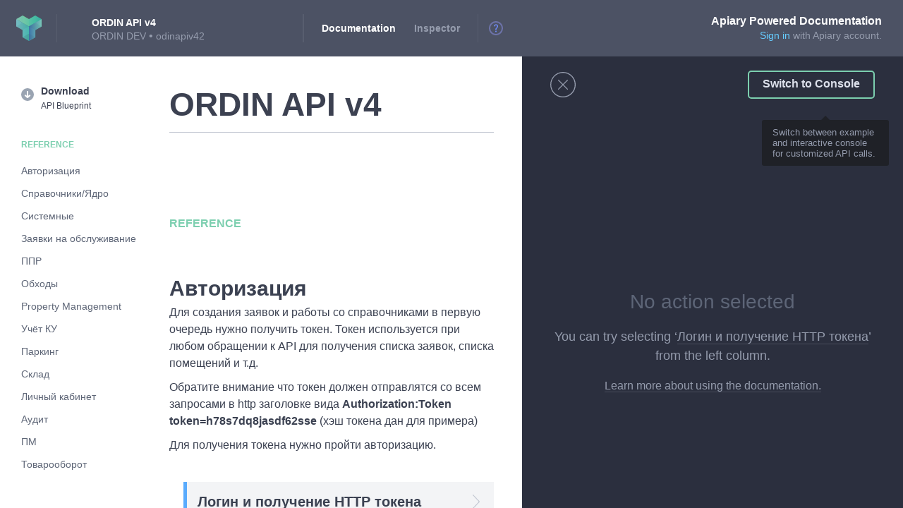

--- FILE ---
content_type: text/html; charset=utf-8
request_url: https://odinapiv42.docs.apiary.io/
body_size: 1779
content:
<!doctype html>
<html>
<head>
  <title>ORDIN API v4 · Apiary</title>
  <meta charset="utf-8">

  <meta name="google-site-verification" content="2xk1RgCJ7lGo7pJ826cos7moPjcExpih-yXTxfTJ7KU">
  <meta http-equiv="X-UA-Compatible" content="IE=edge,chrome=1">

  <meta name="description" content="A place where APIs are kept.">
  <meta name="author" content="Apiary">

  <meta name="referrer" content="origin">

  <meta name="viewport" content="width=device-width, initial-scale=1.0">

  <link rel="canonical" href="https://odinapiv42.docs.apiary.io/">
  <link rel="shortcut icon" href="https://static.apiary.io/assets/3aqvBs0H.ico">
  <link rel="apple-touch-icon-precomposed" href="https://static.apiary.io/assets/2LhCErCD.png">
  <link rel="apple-touch-icon-precomposed" sizes="72x72" href="https://static.apiary.io/assets/kcRGh7aY.png">
  <link rel="apple-touch-icon-precomposed" sizes="114x114" href="https://static.apiary.io/assets/3y9KoZlJ.png">
  <link rel="apple-touch-icon-precomposed" sizes="144x144" href="https://static.apiary.io/assets/fX9wgjhh.png">

    <!-- atom feed autodiscovery -->
  <link rel="alternate" type="application/atom+xml" title="API changes - Atom feed" href="https://odinapiv42.docs.apiary.io/feed" />
  <link rel="alternate" type="application/rss+xml" title="API changes - RSS feed" href="https://odinapiv42.docs.apiary.io/feed/rss">
  
    <link rel="chrome-webstore-item" href="https://chrome.google.com/webstore/detail/cboekbiaoabkhgjdclenjpipclabkdga">
  

  <!-- Styles -->
  <link rel='stylesheet' crossorigin="anonymous" href="https://static.apiary.io/assets/docs-198a90b3.css">  <!-- /Styles -->

</head>
  <body id="application" class="app API_DOCUMENTATION">

    <noscript>
      <div class="noscript">
        <a href="https://apiary.io/" title="Apiary Home">
          <img src="https://static.apiary.io/assets/v6Zkz37_.png" alt="Apiary Logo" class="noscript__logo">
        </a>

        <div class="noscript__header">
          <span class="noscript__jslogo"></span>
          JavaScript is disabled
        </div>

        <div class="noscript__help">
          Please continue <a href="http://enable-javascript.com/" class="noscript__link">here</a> to find out how to
          <br>
          enable it in your browser.
        </div>
      </div>
    </noscript>

    

        <!-- Header -->
    <div id="applicationHeaderContainer"></div>
    <!-- /Header -->
    
    <!-- Content -->
    <div id="applicationContent">
          </div>
    <!-- /Content -->

    <!-- Loading -->
    <div id="applicationLoading"></div>
    <!-- /Loading -->

    <!-- LoadingBar -->
    <div id="applicationLoadingBarContainer" class="hidden">
      <div id="applicationLoadingBar"></div>
    </div>
    <!-- LoadingBar -->

  </body>

  <!-- Legacy Bootstrap -->
  <script>
    if (!window.config) {
      window.config = {};
    }

    window.csrf = "";
    window.jsLoginUrl    = "";
        window.trafficSecret = "";
    window.tryItUrl    = "";
    window.mockserverUrl    = "";
    window.loginUri      = "";
    window.baseDomain    = "";

        window.config.baseAjaxUrl = "https://odinapiv42.docs.apiary.io/";
    window.previewHelpers = window.previewHelpers || {};

    
    window.previewHelpers.apiUrl = window.previewHelpers.mockserverUrl = "";

      </script>
  <!-- /Legacy Bootstrap -->

  <!-- Bootstrap -->
  <script>
    if (!window.Apiary) {
      window.Apiary = {};
    }
    window.Apiary.PAGE = "API_DOCUMENTATION";
    window.Apiary.APPLICATION_DATA = {"apiName":"ORDIN API v4","apiSubdomain":"odinapiv42","networkInitialCache":"{\"https://jsapi.apiary.io/user\":{\"body\":{},\"rawBody\":\"\",\"headers\":{},\"statusCode\":404}}","applicationName":"docs","features":{"3ColumnDocumentation":true,"highlightCharLimit":10000,"disableReflowOnClick":null,"clientSideProxyConsole":null,"clientSideConsole":true,"browserExtensionConsole":true},"chromeExtensionId":"cboekbiaoabkhgjdclenjpipclabkdga","circleCi":null,"domain":"apiary.io","embedded":false,"isPreview":false,"environment":"production","logLevel":"info","port":"20300","ssl":null,"sslPort":"9000","staticHostPath":"https://static.apiary.io/assets","staticMap":null,"titleSeparator":"\u00B7","isAnonymousApi":false,"supportEmail":"support@apiary.io","apiEditorFeatures":{"fasterAnnotations":1,"fasterAnnotationsTimeout":750,"fasterAnnotationsParserEndpoint":"https://helium.apiary-services.com/validate","fasterAnnotationsAlternativeParserEndpoint":"https://helium-alt.apiary-services.com/validate","useAlternativeParser":false},"headerAnnouncementBar":false,"ocp":1,"canCreateTeam":false};
  </script>
  <!-- /Bootstrap -->

  <!-- JavaScripts -->
  <script crossorigin="anonymous">window.webpackManifest = {"0":"0-e9daaa54.js","1":"1-e9daaa54.js","2":"2-e9daaa54.js","3":"3-e9daaa54.js","4":"4-e9daaa54.js","5":"5-e9daaa54.js","6":"6-e9daaa54.js","7":"7-e9daaa54.js","8":"8-e9daaa54.js","9":"9-e9daaa54.js","10":"10-e9daaa54.js","11":"11-e9daaa54.js","12":"12-e9daaa54.js","13":"13-e9daaa54.js","14":"14-e9daaa54.js","15":"15-e9daaa54.js","16":"16-e9daaa54.js","17":"17-e9daaa54.js","18":"18-e9daaa54.js","19":"19-e9daaa54.js","20":"20-e9daaa54.js","21":"21-e9daaa54.js","22":"22-e9daaa54.js","23":"23-e9daaa54.js","24":"24-e9daaa54.js","25":"25-e9daaa54.js","26":"26-e9daaa54.js","27":"27-e9daaa54.js","28":"28-e9daaa54.js","29":"29-e9daaa54.js","30":"30-e9daaa54.js","31":"31-e9daaa54.js"}</script><script src="https://static.apiary.io/assets/vendor-e9daaa54.js" crossorigin="anonymous"></script><script src="https://static.apiary.io/assets/docs-e9daaa54.js" crossorigin="anonymous"></script>  <!-- /JavaScripts -->
</html>


--- FILE ---
content_type: application/javascript; charset=utf-8
request_url: https://static.apiary.io/assets/16-e9daaa54.js
body_size: 4354
content:
webpackJsonp([16],{1009:function(e,t,n){"use strict";Object.defineProperty(t,"__esModule",{value:!0}),n.d(t,"Seed",function(){return d});var o=n(63),r=n.n(o),i=n(820),s=n.n(i),a="function"==typeof Symbol&&"symbol"==typeof Symbol.iterator?function(e){return typeof e}:function(e){return e&&"function"==typeof Symbol&&e.constructor===Symbol&&e!==Symbol.prototype?"symbol":typeof e},c=function(){function e(e,t){for(var n=0;n<t.length;n++){var o=t[n];o.enumerable=o.enumerable||!1,o.configurable=!0,"value"in o&&(o.writable=!0),Object.defineProperty(e,o.key,o)}}return function(t,n,o){return n&&e(t.prototype,n),o&&e(t,o),t}}();var d=function(e){function t(e){!function(e,t){if(!(e instanceof t))throw new TypeError("Cannot call a class as a function")}(this,t);var n=function(e,t){if(!e)throw new ReferenceError("this hasn't been initialised - super() hasn't been called");return!t||"object"!==(void 0===t?"undefined":a(t))&&"function"!=typeof t?e:t}(this,(t.__proto__||Object.getPrototypeOf(t)).call(this,e));return n.iframeLoaded=n.iframeLoaded.bind(n),n}return function(e,t){if("function"!=typeof t&&null!==t)throw new TypeError("Super expression must either be null or a function, not "+(void 0===t?"undefined":a(t)));e.prototype=Object.create(t&&t.prototype,{constructor:{value:e,enumerable:!1,writable:!0,configurable:!0}}),t&&(Object.setPrototypeOf?Object.setPrototypeOf(e,t):e.__proto__=t)}(t,o["Component"]),c(t,[{key:"componentWillUnmount",value:function(){this.destroyFrame()}},{key:"componentWillUpdate",value:function(){this.destroyFrame()}},{key:"destroyFrame",value:function(){this.useIframe&&(this.iframe&&this.iframe.removeEventListener("load",this.iframeLoaded),this.channel&&(this.channel.destroy(),this.channel=void 0))}},{key:"componentDidMount",value:function(){var e=this;this.useIframe||window.chrome&&window.chrome.runtime&&window.chrome.runtime.sendMessage&&window.chrome.runtime.sendMessage(this.props.seedUrl,{method:"ping"},function(t){t&&t.pong?(e.ready=!0,e.props.onReady&&e.props.onReady()):e.props.onReady&&e.props.onReady(window.chrome.runtime.lastError)})}},{key:"sendMessage",value:function(e){var t=this,n=e.method,o=e.params,r=this.useIframe;return new Promise(function(e,i){if(!t.ready||!0!==t.ready)return i(new Error("CHANNEL_NOT_READY"));r?t.channel.call({method:n,params:o,success:e,error:i}):window.chrome.runtime.sendMessage(t.props.seedUrl,{method:n,params:o},function(t){return t?t.error?i(t.error):e(t):i(new Error("No response returned from Chrome extension"))})})}},{key:"request",value:function(e){return this.sendMessage({method:"httpRequest",params:e})}},{key:"iframeLoaded",value:function(){var e=this;try{this.channel=s.a.build({window:this.iframe.contentWindow,origin:this.props.origin,scope:this.props.scope,debugOutput:this.props.debugOutput,onReady:function(){e.ready=!0,e.props.onReady&&e.props.onReady()}})}catch(e){this.ready=!1,this.props.onReady&&this.props.onReady(new Error(e))}}},{key:"render",value:function(){var e=this;return this.useIframe=this.props.seedUrl.startsWith("http:")||this.props.seedUrl.startsWith("https:"),this.useIframe?r.a.createElement("iframe",{title:"seed",src:this.props.seedUrl,height:"0",width:"0",frameBorder:"0",sandbox:"allow-scripts allow-same-origin",ref:function(t){t&&(e.iframe=t,t.addEventListener("load",e.iframeLoaded,!1))}}):null}}]),t}();d.propTypes={seedUrl:r.a.PropTypes.string.isRequired,origin:r.a.PropTypes.string,scope:r.a.PropTypes.string,debugOutput:r.a.PropTypes.bool,onReady:r.a.PropTypes.func},d.defaultProps={origin:"*",debugOutput:!1},t.default=d},820:function(e,t,n){var o,r="function"==typeof Symbol&&"symbol"==typeof Symbol.iterator?function(e){return typeof e}:function(e){return e&&"function"==typeof Symbol&&e.constructor===Symbol&&e!==Symbol.prototype?"symbol":typeof e};!function(n,i){"object"===r(t)?e.exports=i():void 0===(o=function(){return n.Channel=i()}.apply(t,[]))||(e.exports=o)}(this,function(){"use strict";return function(){var e=Math.floor(1000001*Math.random()),t={};function n(e){return Array.isArray?Array.isArray(e):-1!=e.constructor.toString().indexOf("Array")}var o={},i=function(e){try{var n=JSON.parse(e.data);if("object"!==(void 0===n?"undefined":r(n))||null===n)throw"malformed"}catch(e){return}var i,s,a,c=e.source,d=e.origin;if("string"==typeof n.method){var u=n.method.split("::");2==u.length?(i=u[0],a=u[1]):a=n.method}if(void 0!==n.id&&(s=n.id),"string"==typeof a){var l=!1;if(t[d]&&t[d][i])for(var f=0;f<t[d][i].length;f++)if(t[d][i][f].win===c){t[d][i][f].handler(d,a,n),l=!0;break}if(!l&&t["*"]&&t["*"][i])for(f=0;f<t["*"][i].length;f++)if(t["*"][i][f].win===c){t["*"][i][f].handler(d,a,n);break}}else void 0!==s&&o[s]&&o[s](d,a,n)};return window.addEventListener?window.addEventListener("message",i,!1):window.attachEvent&&window.attachEvent("onmessage",i),{build:function(i){var s=function(e){if(i.debugOutput&&window.console&&window.console.log){try{"string"!=typeof e&&(e=JSON.stringify(e))}catch(e){}window.console.log("["+d+"] "+e)}};if(!window.postMessage)throw"jschannel cannot run this browser, no postMessage";if(!window.JSON||!window.JSON.stringify||!window.JSON.parse)throw"jschannel cannot run this browser, no JSON parsing/serialization";if("object"!=(void 0===i?"undefined":r(i)))throw"Channel build invoked without a proper object argument";if(!i.window||!i.window.postMessage)throw"Channel.build() called without a valid window argument";window===i.window&&s("target window is same as present window -- use at your own risk");var a,c=!1;"string"==typeof i.origin&&("*"===i.origin?c=!0:null!==(a=i.origin.match(/^https?:\/\/(?:[-a-zA-Z0-9_\.])+(?::\d+)?/))&&(i.origin=a[0].toLowerCase(),c=!0));if(!c)throw"Channel.build() called with an invalid origin";if(void 0!==i.scope){if("string"!=typeof i.scope)throw"scope, when specified, must be a string";if(i.scope.split("::").length>1)throw"scope may not contain double colons: '::'"}else i.scope="__default";var d=function(){for(var e="",t="abcdefghijklmnopqrstuvwxyzABCDEFGHIJKLMNOPQRSTUVWXYZ0123456789",n=0;n<5;n++)e+=t.charAt(Math.floor(Math.random()*t.length));return e}(),u={},l={},f={},p=!1,h=[],m=[],y=function(e,t,a){if("function"==typeof i.gotMessageObserver)try{i.gotMessageObserver(e,a)}catch(e){s("gotMessageObserver() raised an exception: "+e.toString())}if(a.id&&t){f[a.id]={};var c=function(e,t,n){var o=!1,r=!1;return{origin:t,invoke:function(t,o){if(!f[e])throw"attempting to invoke a callback of a nonexistent transaction: "+e;for(var r=!1,i=0;i<n.length;i++)if(t===n[i]){r=!0;break}if(!r)throw"request supports no such callback '"+t+"'";w({id:e,callback:t,params:o})},error:function(t,n){if(r=!0,!f[e])throw"error called for nonexistent message: "+e;delete f[e],w({id:e,error:t,message:n})},complete:function(t){if(r=!0,!f[e])throw"complete called for nonexistent message: "+e;delete f[e],w({id:e,result:t})},delayReturn:function(e){return"boolean"==typeof e&&(o=!0===e),o},completed:function(){return r}}}(a.id,e,a.callbacks?a.callbacks:[]);if(u[t])try{if(a.callbacks&&n(a.callbacks)&&a.callbacks.length>0)for(var d=0;d<a.callbacks.length;d++){for(var p=a.callbacks[d],h=a.params,m=p.split("/"),y=0;y<m.length-1;y++){var g=m[y];"object"!==r(h[g])&&(h[g]={}),h=h[g]}h[m[m.length-1]]=function(){var e=p;return function(t){return c.invoke(e,t)}}()}var b=u[t](c,a.params);c.delayReturn()||c.completed()||c.complete(b)}catch(e){var v="runtime_error",k=null;if("string"==typeof e?k=e:"object"===(void 0===e?"undefined":r(e))&&(e instanceof Error?(v=e.constructor.name,k=e.message):e&&n(e)&&2==e.length?(v=e[0],k=e[1]):"string"==typeof e.error&&(v=e.error,e.message?"string"==typeof e.message?k=e.message:e=e.message:k="")),null===k)try{void 0===(k=JSON.stringify(e))&&(k=e.toString())}catch(t){k=e.toString()}c.error(v,k)}else c.error("method_not_found","No method '"+t+"' was (yet) bound by the provider")}else a.id&&a.callback?l[a.id]&&l[a.id].callbacks&&l[a.id].callbacks[a.callback]?l[a.id].callbacks[a.callback](a.params):s("ignoring invalid callback, id:"+a.id+" ("+a.callback+")"):a.id?l[a.id]?(a.error?l[a.id].error&&l[a.id].error(a.error,a.message):void 0!==a.result?l[a.id].success(a.result):l[a.id].success(),delete l[a.id],delete o[a.id]):s("ignoring invalid response: "+a.id):t&&u[t]&&u[t]({origin:e},a.params)};!function(e,n,o,i){function s(t){for(var n=0;n<t.length;n++)if(t[n].win===e)return!0;return!1}var a=!1;if("*"===n){for(var c in t)if(t.hasOwnProperty(c)&&"*"!==c&&"object"===r(t[c][o])&&(a=s(t[c][o])))break}else t["*"]&&t["*"][o]&&(a=s(t["*"][o])),!a&&t[n]&&t[n][o]&&(a=s(t[n][o]));if(a)throw"A channel is already bound to the same window which overlaps with origin '"+n+"' and has scope '"+o+"'";"object"!=r(t[n])&&(t[n]={}),"object"!=r(t[n][o])&&(t[n][o]=[]),t[n][o].push({win:e,handler:i})}(i.window,i.origin,i.scope,y);var g=function(e){return[i.scope,e].join("::")},w=function(e,t){if(!e)throw"postMessage called with null message";if(t||p){if("function"==typeof i.postMessageObserver)try{i.postMessageObserver(i.origin,e)}catch(e){s("postMessageObserver() raised an exception: "+e.toString())}s("post message: "+JSON.stringify(e)+" with origin "+i.origin),i.window.postMessage(JSON.stringify(e),i.origin)}else s("queue message: "+JSON.stringify(e)),h.push(e)},b=function(e,t){var n;e=[].concat(e);for(var o=0;o<e.length;o++)t[n=e[o].toString()]=function(e){return function(t,n,o){n?v.call({method:e,params:t,success:n,error:o}):v.notify({method:e,params:t})}}(n)},v={remote:{},unbind:function(e,t){if(u[e]){if(!delete u[e])throw"can't delete method: "+e;return i.publish&&!t&&(p?v.notify({method:"__unbind",params:e}):m.push({action:"unbind",method:e})),!0}return!1},bind:function(e,t,n){if(!e||"string"!=typeof e)throw"'method' argument to bind must be string";if(!t||"function"!=typeof t)throw"callback missing from bind params";if(u[e])throw"method '"+e+"' is already bound!";return u[e]=t,i.publish&&!n&&(p?v.notify({method:"__bind",params:e}):m.push({action:"bind",method:e})),this},call:function(t){if(!t)throw"missing arguments to call function";if(!t.method||"string"!=typeof t.method)throw"'method' argument to call must be string";if(!t.success||"function"!=typeof t.success)throw"'success' callback missing from call";var n={},i=[],s=[];!function e(t,o){if(s.indexOf(o)>=0)throw"params cannot be a recursive data structure";if(o&&s.push(o),"object"===(void 0===o?"undefined":r(o)))for(var a in o)if(o.hasOwnProperty(a)){var c=t+(t.length?"/":"")+a;"function"==typeof o[a]?(n[c]=o[a],i.push(c),delete o[a]):"object"===r(o[a])&&e(c,o[a])}}("",t.params);var a={id:e,method:g(t.method),params:t.params};i.length&&(a.callbacks=i),t.timeout&&function(e,t,n){window.setTimeout(function(){if(l[e]){var r="timeout ("+t+"ms) exceeded on method '"+n+"'";l[e].error&&l[e].error("timeout_error",r),delete l[e],delete o[e]}},t)}(e,t.timeout,g(t.method)),l[e]={callbacks:n,error:t.error,success:t.success},o[e]=y,e++,w(a)},notify:function(e){if(!e)throw"missing arguments to notify function";if(!e.method||"string"!=typeof e.method)throw"'method' argument to notify must be string";w({method:g(e.method),params:e.params})},destroy:function(){!function(e,n,o){for(var r=t[n][o],i=0;i<r.length;i++)r[i].win===e&&r.splice(i,1);0===t[n][o].length&&delete t[n][o]}(i.window,i.origin,i.scope),window.removeEventListener?window.removeEventListener("message",y,!1):window.detachEvent&&window.detachEvent("onmessage",y),p=!1,u={},f={},l={},i.origin=null,h=[],s("channel destroyed"),d=""}};return v.bind("__ready",function(e,t){if(s("ready msg received"),p&&!i.reconnect)throw"received ready message while in ready state.";p=!0,d.length<6&&("publish-request"===t.type?d+="-R":d+="-L"),s("ready msg accepted."),"publish-request"===t.type&&v.notify({method:"__ready",params:{type:"publish-reply",publish:m}});for(var n=0;n<t.publish.length;n++)"bind"===t.publish[n].action?b([t.publish[n].method],v.remote):delete v.remote[t.publish[n].method];for(i.reconnect||v.unbind("__ready",!0);h.length;)w(h.splice(0,1)[0]);m=[],"function"==typeof i.onReady&&i.onReady(v)},!0),v.bind("__bind",function(e,t){b([t],v.remote)},!0),v.bind("__unbind",function(e,t){v.remote[t]&&delete v.remote[t]},!0),i.remote&&b(i.remote,v.remote),setTimeout(function(){d.length>0&&w({method:g("__ready"),params:{type:"publish-request",publish:m}},!0)},0),v}}}()})}});

--- FILE ---
content_type: application/javascript; charset=utf-8
request_url: https://static.apiary.io/assets/vendor-e9daaa54.js
body_size: 112300
content:
!function(t){var e=window.webpackJsonp;window.webpackJsonp=function(n,i,a){for(var u,s,c,l=0,f=[];l<n.length;l++)s=n[l],r[s]&&f.push(r[s][0]),r[s]=0;for(u in i)Object.prototype.hasOwnProperty.call(i,u)&&(t[u]=i[u]);for(e&&e(n,i,a);f.length;)f.shift()();if(a)for(l=0;l<a.length;l++)c=o(o.s=a[l]);return c};var n={},r={32:0};function o(e){if(n[e])return n[e].exports;var r=n[e]={i:e,l:!1,exports:{}};return t[e].call(r.exports,r,r.exports,o),r.l=!0,r.exports}o.e=function(t){var e=r[t];if(0===e)return new Promise(function(t){t()});if(e)return e[2];var n=new Promise(function(n,o){e=r[t]=[n,o]});e[2]=n;var i=document.getElementsByTagName("head")[0],a=document.createElement("script");a.type="text/javascript",a.charset="utf-8",a.async=!0,a.timeout=12e4,a.crossOrigin="anonymous",o.nc&&a.setAttribute("nonce",o.nc),a.src=o.p+window.webpackManifest[t];var u=setTimeout(s,12e4);function s(){a.onerror=a.onload=null,clearTimeout(u);var e=r[t];0!==e&&(e&&e[1](new Error("Loading chunk "+t+" failed.")),r[t]=void 0)}return a.onerror=a.onload=s,i.appendChild(a),n},o.m=t,o.c=n,o.i=function(t){return t},o.d=function(t,e,n){o.o(t,e)||Object.defineProperty(t,e,{configurable:!1,enumerable:!0,get:n})},o.n=function(t){var e=t&&t.__esModule?function(){return t.default}:function(){return t};return o.d(e,"a",e),e},o.o=function(t,e){return Object.prototype.hasOwnProperty.call(t,e)},o.p="https://static.apiary.io/assets/",o.oe=function(t){throw console.error(t),t},o(o.s=1919)}([,,,,,function(t,e,n){var r=n(45),o=n(422),i=n(265),a=n(266),u=n(423),s=function t(e,n,s){var c,l,f,p,d=e&t.F,h=e&t.G,v=e&t.P,m=e&t.B,y=h?r:e&t.S?r[n]||(r[n]={}):(r[n]||{}).prototype,g=h?o:o[n]||(o[n]={}),b=g.prototype||(g.prototype={});for(c in h&&(s=n),s)f=((l=!d&&y&&void 0!==y[c])?y:s)[c],p=m&&l?u(f,r):v&&"function"==typeof f?u(Function.call,f):f,y&&a(y,c,f,e&t.U),g[c]!=f&&i(g,c,p),v&&b[c]!=f&&(b[c]=f)};r.core=o,s.F=1,s.G=2,s.S=4,s.P=8,s.B=16,s.W=32,s.U=64,s.R=128,t.exports=s},,function(t,e,n){(function(t){var n,r="function"==typeof Symbol&&"symbol"==typeof Symbol.iterator?function(t){return typeof t}:function(t){return t&&"function"==typeof Symbol&&t.constructor===Symbol&&t!==Symbol.prototype?"symbol":typeof t};
/*!
 * jQuery JavaScript Library v2.1.4
 * http://jquery.com/
 *
 * Includes Sizzle.js
 * http://sizzlejs.com/
 *
 * Copyright 2005, 2014 jQuery Foundation, Inc. and other contributors
 * Released under the MIT license
 * http://jquery.org/license
 *
 * Date: 2015-04-28T16:01Z
 */
!function(e,n){"object"===r(t)&&"object"===r(t.exports)?t.exports=e.document?n(e,!0):function(t){if(!t.document)throw new Error("jQuery requires a window with a document");return n(t)}:n(e)}("undefined"!=typeof window?window:this,function(o,i){var a=[],u=a.slice,s=a.concat,c=a.push,l=a.indexOf,f={},p=f.toString,d=f.hasOwnProperty,h={},v=o.document,m=function t(e,n){return new t.fn.init(e,n)},y=/^[\s\uFEFF\xA0]+|[\s\uFEFF\xA0]+$/g,g=/^-ms-/,b=/-([\da-z])/gi,x=function(t,e){return e.toUpperCase()};function w(t){var e="length"in t&&t.length,n=m.type(t);return"function"!==n&&!m.isWindow(t)&&(!(1!==t.nodeType||!e)||("array"===n||0===e||"number"==typeof e&&e>0&&e-1 in t))}m.fn=m.prototype={jquery:"2.1.4",constructor:m,selector:"",length:0,toArray:function(){return u.call(this)},get:function(t){return null!=t?t<0?this[t+this.length]:this[t]:u.call(this)},pushStack:function(t){var e=m.merge(this.constructor(),t);return e.prevObject=this,e.context=this.context,e},each:function(t,e){return m.each(this,t,e)},map:function(t){return this.pushStack(m.map(this,function(e,n){return t.call(e,n,e)}))},slice:function(){return this.pushStack(u.apply(this,arguments))},first:function(){return this.eq(0)},last:function(){return this.eq(-1)},eq:function(t){var e=this.length,n=+t+(t<0?e:0);return this.pushStack(n>=0&&n<e?[this[n]]:[])},end:function(){return this.prevObject||this.constructor(null)},push:c,sort:a.sort,splice:a.splice},m.extend=m.fn.extend=function(){var t,e,n,o,i,a,u=arguments[0]||{},s=1,c=arguments.length,l=!1;for("boolean"==typeof u&&(l=u,u=arguments[s]||{},s++),"object"===(void 0===u?"undefined":r(u))||m.isFunction(u)||(u={}),s===c&&(u=this,s--);s<c;s++)if(null!=(t=arguments[s]))for(e in t)n=u[e],u!==(o=t[e])&&(l&&o&&(m.isPlainObject(o)||(i=m.isArray(o)))?(i?(i=!1,a=n&&m.isArray(n)?n:[]):a=n&&m.isPlainObject(n)?n:{},u[e]=m.extend(l,a,o)):void 0!==o&&(u[e]=o));return u},m.extend({expando:"jQuery"+("2.1.4"+Math.random()).replace(/\D/g,""),isReady:!0,error:function(t){throw new Error(t)},noop:function(){},isFunction:function(t){return"function"===m.type(t)},isArray:Array.isArray,isWindow:function(t){return null!=t&&t===t.window},isNumeric:function(t){return!m.isArray(t)&&t-parseFloat(t)+1>=0},isPlainObject:function(t){return"object"===m.type(t)&&!t.nodeType&&!m.isWindow(t)&&!(t.constructor&&!d.call(t.constructor.prototype,"isPrototypeOf"))},isEmptyObject:function(t){var e;for(e in t)return!1;return!0},type:function(t){return null==t?t+"":"object"===(void 0===t?"undefined":r(t))||"function"==typeof t?f[p.call(t)]||"object":void 0===t?"undefined":r(t)},globalEval:function(t){var e,n=eval;(t=m.trim(t))&&(1===t.indexOf("use strict")?((e=v.createElement("script")).text=t,v.head.appendChild(e).parentNode.removeChild(e)):n(t))},camelCase:function(t){return t.replace(g,"ms-").replace(b,x)},nodeName:function(t,e){return t.nodeName&&t.nodeName.toLowerCase()===e.toLowerCase()},each:function(t,e,n){var r=0,o=t.length,i=w(t);if(n){if(i)for(;r<o&&!1!==e.apply(t[r],n);r++);else for(r in t)if(!1===e.apply(t[r],n))break}else if(i)for(;r<o&&!1!==e.call(t[r],r,t[r]);r++);else for(r in t)if(!1===e.call(t[r],r,t[r]))break;return t},trim:function(t){return null==t?"":(t+"").replace(y,"")},makeArray:function(t,e){var n=e||[];return null!=t&&(w(Object(t))?m.merge(n,"string"==typeof t?[t]:t):c.call(n,t)),n},inArray:function(t,e,n){return null==e?-1:l.call(e,t,n)},merge:function(t,e){for(var n=+e.length,r=0,o=t.length;r<n;r++)t[o++]=e[r];return t.length=o,t},grep:function(t,e,n){for(var r=[],o=0,i=t.length,a=!n;o<i;o++)!e(t[o],o)!==a&&r.push(t[o]);return r},map:function(t,e,n){var r,o=0,i=t.length,a=[];if(w(t))for(;o<i;o++)null!=(r=e(t[o],o,n))&&a.push(r);else for(o in t)null!=(r=e(t[o],o,n))&&a.push(r);return s.apply([],a)},guid:1,proxy:function(t,e){var n,r,o;if("string"==typeof e&&(n=t[e],e=t,t=n),m.isFunction(t))return r=u.call(arguments,2),o=function(){return t.apply(e||this,r.concat(u.call(arguments)))},o.guid=t.guid=t.guid||m.guid++,o},now:Date.now,support:h}),m.each("Boolean Number String Function Array Date RegExp Object Error".split(" "),function(t,e){f["[object "+e+"]"]=e.toLowerCase()});var _=
/*!
  * Sizzle CSS Selector Engine v2.2.0-pre
  * http://sizzlejs.com/
  *
  * Copyright 2008, 2014 jQuery Foundation, Inc. and other contributors
  * Released under the MIT license
  * http://jquery.org/license
  *
  * Date: 2014-12-16
  */
function(t){var e,n,r,o,i,a,u,s,c,l,f,p,d,h,v,m,y,g,b,x="sizzle"+1*new Date,w=t.document,_=0,S=0,E=at(),C=at(),T=at(),k=function(t,e){return t===e&&(f=!0),0},N=1<<31,P={}.hasOwnProperty,O=[],M=O.pop,A=O.push,I=O.push,D=O.slice,R=function(t,e){for(var n=0,r=t.length;n<r;n++)if(t[n]===e)return n;return-1},L="checked|selected|async|autofocus|autoplay|controls|defer|disabled|hidden|ismap|loop|multiple|open|readonly|required|scoped",j="[\\x20\\t\\r\\n\\f]",F="(?:\\\\.|[\\w-]|[^\\x00-\\xa0])+",U=F.replace("w","w#"),W="\\["+j+"*("+F+")(?:"+j+"*([*^$|!~]?=)"+j+"*(?:'((?:\\\\.|[^\\\\'])*)'|\"((?:\\\\.|[^\\\\\"])*)\"|("+U+"))|)"+j+"*\\]",B=":("+F+")(?:\\((('((?:\\\\.|[^\\\\'])*)'|\"((?:\\\\.|[^\\\\\"])*)\")|((?:\\\\.|[^\\\\()[\\]]|"+W+")*)|.*)\\)|)",H=new RegExp(j+"+","g"),q=new RegExp("^"+j+"+|((?:^|[^\\\\])(?:\\\\.)*)"+j+"+$","g"),V=new RegExp("^"+j+"*,"+j+"*"),z=new RegExp("^"+j+"*([>+~]|"+j+")"+j+"*"),$=new RegExp("="+j+"*([^\\]'\"]*?)"+j+"*\\]","g"),K=new RegExp(B),Y=new RegExp("^"+U+"$"),G={ID:new RegExp("^#("+F+")"),CLASS:new RegExp("^\\.("+F+")"),TAG:new RegExp("^("+F.replace("w","w*")+")"),ATTR:new RegExp("^"+W),PSEUDO:new RegExp("^"+B),CHILD:new RegExp("^:(only|first|last|nth|nth-last)-(child|of-type)(?:\\("+j+"*(even|odd|(([+-]|)(\\d*)n|)"+j+"*(?:([+-]|)"+j+"*(\\d+)|))"+j+"*\\)|)","i"),bool:new RegExp("^(?:"+L+")$","i"),needsContext:new RegExp("^"+j+"*[>+~]|:(even|odd|eq|gt|lt|nth|first|last)(?:\\("+j+"*((?:-\\d)?\\d*)"+j+"*\\)|)(?=[^-]|$)","i")},X=/^(?:input|select|textarea|button)$/i,Q=/^h\d$/i,J=/^[^{]+\{\s*\[native \w/,Z=/^(?:#([\w-]+)|(\w+)|\.([\w-]+))$/,tt=/[+~]/,et=/'|\\/g,nt=new RegExp("\\\\([\\da-f]{1,6}"+j+"?|("+j+")|.)","ig"),rt=function(t,e,n){var r="0x"+e-65536;return r!=r||n?e:r<0?String.fromCharCode(r+65536):String.fromCharCode(r>>10|55296,1023&r|56320)},ot=function(){p()};try{I.apply(O=D.call(w.childNodes),w.childNodes),O[w.childNodes.length].nodeType}catch(t){I={apply:O.length?function(t,e){A.apply(t,D.call(e))}:function(t,e){for(var n=t.length,r=0;t[n++]=e[r++];);t.length=n-1}}}function it(t,e,r,o){var i,u,c,l,f,h,y,g,_,S;if((e?e.ownerDocument||e:w)!==d&&p(e),e=e||d,r=r||[],l=e.nodeType,"string"!=typeof t||!t||1!==l&&9!==l&&11!==l)return r;if(!o&&v){if(11!==l&&(i=Z.exec(t)))if(c=i[1]){if(9===l){if(!(u=e.getElementById(c))||!u.parentNode)return r;if(u.id===c)return r.push(u),r}else if(e.ownerDocument&&(u=e.ownerDocument.getElementById(c))&&b(e,u)&&u.id===c)return r.push(u),r}else{if(i[2])return I.apply(r,e.getElementsByTagName(t)),r;if((c=i[3])&&n.getElementsByClassName)return I.apply(r,e.getElementsByClassName(c)),r}if(n.qsa&&(!m||!m.test(t))){if(g=y=x,_=e,S=1!==l&&t,1===l&&"object"!==e.nodeName.toLowerCase()){for(h=a(t),(y=e.getAttribute("id"))?g=y.replace(et,"\\$&"):e.setAttribute("id",g),g="[id='"+g+"'] ",f=h.length;f--;)h[f]=g+mt(h[f]);_=tt.test(t)&&ht(e.parentNode)||e,S=h.join(",")}if(S)try{return I.apply(r,_.querySelectorAll(S)),r}catch(t){}finally{y||e.removeAttribute("id")}}}return s(t.replace(q,"$1"),e,r,o)}function at(){var t=[];return function e(n,o){return t.push(n+" ")>r.cacheLength&&delete e[t.shift()],e[n+" "]=o}}function ut(t){return t[x]=!0,t}function st(t){var e=d.createElement("div");try{return!!t(e)}catch(t){return!1}finally{e.parentNode&&e.parentNode.removeChild(e),e=null}}function ct(t,e){for(var n=t.split("|"),o=t.length;o--;)r.attrHandle[n[o]]=e}function lt(t,e){var n=e&&t,r=n&&1===t.nodeType&&1===e.nodeType&&(~e.sourceIndex||N)-(~t.sourceIndex||N);if(r)return r;if(n)for(;n=n.nextSibling;)if(n===e)return-1;return t?1:-1}function ft(t){return function(e){return"input"===e.nodeName.toLowerCase()&&e.type===t}}function pt(t){return function(e){var n=e.nodeName.toLowerCase();return("input"===n||"button"===n)&&e.type===t}}function dt(t){return ut(function(e){return e=+e,ut(function(n,r){for(var o,i=t([],n.length,e),a=i.length;a--;)n[o=i[a]]&&(n[o]=!(r[o]=n[o]))})})}function ht(t){return t&&void 0!==t.getElementsByTagName&&t}for(e in n=it.support={},i=it.isXML=function(t){var e=t&&(t.ownerDocument||t).documentElement;return!!e&&"HTML"!==e.nodeName},p=it.setDocument=function(t){var e,o,a=t?t.ownerDocument||t:w;return a!==d&&9===a.nodeType&&a.documentElement?(d=a,h=a.documentElement,(o=a.defaultView)&&o!==o.top&&(o.addEventListener?o.addEventListener("unload",ot,!1):o.attachEvent&&o.attachEvent("onunload",ot)),v=!i(a),n.attributes=st(function(t){return t.className="i",!t.getAttribute("className")}),n.getElementsByTagName=st(function(t){return t.appendChild(a.createComment("")),!t.getElementsByTagName("*").length}),n.getElementsByClassName=J.test(a.getElementsByClassName),n.getById=st(function(t){return h.appendChild(t).id=x,!a.getElementsByName||!a.getElementsByName(x).length}),n.getById?(r.find.ID=function(t,e){if(void 0!==e.getElementById&&v){var n=e.getElementById(t);return n&&n.parentNode?[n]:[]}},r.filter.ID=function(t){var e=t.replace(nt,rt);return function(t){return t.getAttribute("id")===e}}):(delete r.find.ID,r.filter.ID=function(t){var e=t.replace(nt,rt);return function(t){var n=void 0!==t.getAttributeNode&&t.getAttributeNode("id");return n&&n.value===e}}),r.find.TAG=n.getElementsByTagName?function(t,e){return void 0!==e.getElementsByTagName?e.getElementsByTagName(t):n.qsa?e.querySelectorAll(t):void 0}:function(t,e){var n,r=[],o=0,i=e.getElementsByTagName(t);if("*"===t){for(;n=i[o++];)1===n.nodeType&&r.push(n);return r}return i},r.find.CLASS=n.getElementsByClassName&&function(t,e){if(v)return e.getElementsByClassName(t)},y=[],m=[],(n.qsa=J.test(a.querySelectorAll))&&(st(function(t){h.appendChild(t).innerHTML="<a id='"+x+"'></a><select id='"+x+"-\f]' msallowcapture=''><option selected=''></option></select>",t.querySelectorAll("[msallowcapture^='']").length&&m.push("[*^$]="+j+"*(?:''|\"\")"),t.querySelectorAll("[selected]").length||m.push("\\["+j+"*(?:value|"+L+")"),t.querySelectorAll("[id~="+x+"-]").length||m.push("~="),t.querySelectorAll(":checked").length||m.push(":checked"),t.querySelectorAll("a#"+x+"+*").length||m.push(".#.+[+~]")}),st(function(t){var e=a.createElement("input");e.setAttribute("type","hidden"),t.appendChild(e).setAttribute("name","D"),t.querySelectorAll("[name=d]").length&&m.push("name"+j+"*[*^$|!~]?="),t.querySelectorAll(":enabled").length||m.push(":enabled",":disabled"),t.querySelectorAll("*,:x"),m.push(",.*:")})),(n.matchesSelector=J.test(g=h.matches||h.webkitMatchesSelector||h.mozMatchesSelector||h.oMatchesSelector||h.msMatchesSelector))&&st(function(t){n.disconnectedMatch=g.call(t,"div"),g.call(t,"[s!='']:x"),y.push("!=",B)}),m=m.length&&new RegExp(m.join("|")),y=y.length&&new RegExp(y.join("|")),e=J.test(h.compareDocumentPosition),b=e||J.test(h.contains)?function(t,e){var n=9===t.nodeType?t.documentElement:t,r=e&&e.parentNode;return t===r||!(!r||1!==r.nodeType||!(n.contains?n.contains(r):t.compareDocumentPosition&&16&t.compareDocumentPosition(r)))}:function(t,e){if(e)for(;e=e.parentNode;)if(e===t)return!0;return!1},k=e?function(t,e){if(t===e)return f=!0,0;var r=!t.compareDocumentPosition-!e.compareDocumentPosition;return r||(1&(r=(t.ownerDocument||t)===(e.ownerDocument||e)?t.compareDocumentPosition(e):1)||!n.sortDetached&&e.compareDocumentPosition(t)===r?t===a||t.ownerDocument===w&&b(w,t)?-1:e===a||e.ownerDocument===w&&b(w,e)?1:l?R(l,t)-R(l,e):0:4&r?-1:1)}:function(t,e){if(t===e)return f=!0,0;var n,r=0,o=t.parentNode,i=e.parentNode,u=[t],s=[e];if(!o||!i)return t===a?-1:e===a?1:o?-1:i?1:l?R(l,t)-R(l,e):0;if(o===i)return lt(t,e);for(n=t;n=n.parentNode;)u.unshift(n);for(n=e;n=n.parentNode;)s.unshift(n);for(;u[r]===s[r];)r++;return r?lt(u[r],s[r]):u[r]===w?-1:s[r]===w?1:0},a):d},it.matches=function(t,e){return it(t,null,null,e)},it.matchesSelector=function(t,e){if((t.ownerDocument||t)!==d&&p(t),e=e.replace($,"='$1']"),n.matchesSelector&&v&&(!y||!y.test(e))&&(!m||!m.test(e)))try{var r=g.call(t,e);if(r||n.disconnectedMatch||t.document&&11!==t.document.nodeType)return r}catch(t){}return it(e,d,null,[t]).length>0},it.contains=function(t,e){return(t.ownerDocument||t)!==d&&p(t),b(t,e)},it.attr=function(t,e){(t.ownerDocument||t)!==d&&p(t);var o=r.attrHandle[e.toLowerCase()],i=o&&P.call(r.attrHandle,e.toLowerCase())?o(t,e,!v):void 0;return void 0!==i?i:n.attributes||!v?t.getAttribute(e):(i=t.getAttributeNode(e))&&i.specified?i.value:null},it.error=function(t){throw new Error("Syntax error, unrecognized expression: "+t)},it.uniqueSort=function(t){var e,r=[],o=0,i=0;if(f=!n.detectDuplicates,l=!n.sortStable&&t.slice(0),t.sort(k),f){for(;e=t[i++];)e===t[i]&&(o=r.push(i));for(;o--;)t.splice(r[o],1)}return l=null,t},o=it.getText=function(t){var e,n="",r=0,i=t.nodeType;if(i){if(1===i||9===i||11===i){if("string"==typeof t.textContent)return t.textContent;for(t=t.firstChild;t;t=t.nextSibling)n+=o(t)}else if(3===i||4===i)return t.nodeValue}else for(;e=t[r++];)n+=o(e);return n},(r=it.selectors={cacheLength:50,createPseudo:ut,match:G,attrHandle:{},find:{},relative:{">":{dir:"parentNode",first:!0}," ":{dir:"parentNode"},"+":{dir:"previousSibling",first:!0},"~":{dir:"previousSibling"}},preFilter:{ATTR:function(t){return t[1]=t[1].replace(nt,rt),t[3]=(t[3]||t[4]||t[5]||"").replace(nt,rt),"~="===t[2]&&(t[3]=" "+t[3]+" "),t.slice(0,4)},CHILD:function(t){return t[1]=t[1].toLowerCase(),"nth"===t[1].slice(0,3)?(t[3]||it.error(t[0]),t[4]=+(t[4]?t[5]+(t[6]||1):2*("even"===t[3]||"odd"===t[3])),t[5]=+(t[7]+t[8]||"odd"===t[3])):t[3]&&it.error(t[0]),t},PSEUDO:function(t){var e,n=!t[6]&&t[2];return G.CHILD.test(t[0])?null:(t[3]?t[2]=t[4]||t[5]||"":n&&K.test(n)&&(e=a(n,!0))&&(e=n.indexOf(")",n.length-e)-n.length)&&(t[0]=t[0].slice(0,e),t[2]=n.slice(0,e)),t.slice(0,3))}},filter:{TAG:function(t){var e=t.replace(nt,rt).toLowerCase();return"*"===t?function(){return!0}:function(t){return t.nodeName&&t.nodeName.toLowerCase()===e}},CLASS:function(t){var e=E[t+" "];return e||(e=new RegExp("(^|"+j+")"+t+"("+j+"|$)"))&&E(t,function(t){return e.test("string"==typeof t.className&&t.className||void 0!==t.getAttribute&&t.getAttribute("class")||"")})},ATTR:function(t,e,n){return function(r){var o=it.attr(r,t);return null==o?"!="===e:!e||(o+="","="===e?o===n:"!="===e?o!==n:"^="===e?n&&0===o.indexOf(n):"*="===e?n&&o.indexOf(n)>-1:"$="===e?n&&o.slice(-n.length)===n:"~="===e?(" "+o.replace(H," ")+" ").indexOf(n)>-1:"|="===e&&(o===n||o.slice(0,n.length+1)===n+"-"))}},CHILD:function(t,e,n,r,o){var i="nth"!==t.slice(0,3),a="last"!==t.slice(-4),u="of-type"===e;return 1===r&&0===o?function(t){return!!t.parentNode}:function(e,n,s){var c,l,f,p,d,h,v=i!==a?"nextSibling":"previousSibling",m=e.parentNode,y=u&&e.nodeName.toLowerCase(),g=!s&&!u;if(m){if(i){for(;v;){for(f=e;f=f[v];)if(u?f.nodeName.toLowerCase()===y:1===f.nodeType)return!1;h=v="only"===t&&!h&&"nextSibling"}return!0}if(h=[a?m.firstChild:m.lastChild],a&&g){for(d=(c=(l=m[x]||(m[x]={}))[t]||[])[0]===_&&c[1],p=c[0]===_&&c[2],f=d&&m.childNodes[d];f=++d&&f&&f[v]||(p=d=0)||h.pop();)if(1===f.nodeType&&++p&&f===e){l[t]=[_,d,p];break}}else if(g&&(c=(e[x]||(e[x]={}))[t])&&c[0]===_)p=c[1];else for(;(f=++d&&f&&f[v]||(p=d=0)||h.pop())&&((u?f.nodeName.toLowerCase()!==y:1!==f.nodeType)||!++p||(g&&((f[x]||(f[x]={}))[t]=[_,p]),f!==e)););return(p-=o)===r||p%r==0&&p/r>=0}}},PSEUDO:function(t,e){var n,o=r.pseudos[t]||r.setFilters[t.toLowerCase()]||it.error("unsupported pseudo: "+t);return o[x]?o(e):o.length>1?(n=[t,t,"",e],r.setFilters.hasOwnProperty(t.toLowerCase())?ut(function(t,n){for(var r,i=o(t,e),a=i.length;a--;)t[r=R(t,i[a])]=!(n[r]=i[a])}):function(t){return o(t,0,n)}):o}},pseudos:{not:ut(function(t){var e=[],n=[],r=u(t.replace(q,"$1"));return r[x]?ut(function(t,e,n,o){for(var i,a=r(t,null,o,[]),u=t.length;u--;)(i=a[u])&&(t[u]=!(e[u]=i))}):function(t,o,i){return e[0]=t,r(e,null,i,n),e[0]=null,!n.pop()}}),has:ut(function(t){return function(e){return it(t,e).length>0}}),contains:ut(function(t){return t=t.replace(nt,rt),function(e){return(e.textContent||e.innerText||o(e)).indexOf(t)>-1}}),lang:ut(function(t){return Y.test(t||"")||it.error("unsupported lang: "+t),t=t.replace(nt,rt).toLowerCase(),function(e){var n;do{if(n=v?e.lang:e.getAttribute("xml:lang")||e.getAttribute("lang"))return(n=n.toLowerCase())===t||0===n.indexOf(t+"-")}while((e=e.parentNode)&&1===e.nodeType);return!1}}),target:function(e){var n=t.location&&t.location.hash;return n&&n.slice(1)===e.id},root:function(t){return t===h},focus:function(t){return t===d.activeElement&&(!d.hasFocus||d.hasFocus())&&!!(t.type||t.href||~t.tabIndex)},enabled:function(t){return!1===t.disabled},disabled:function(t){return!0===t.disabled},checked:function(t){var e=t.nodeName.toLowerCase();return"input"===e&&!!t.checked||"option"===e&&!!t.selected},selected:function(t){return t.parentNode&&t.parentNode.selectedIndex,!0===t.selected},empty:function(t){for(t=t.firstChild;t;t=t.nextSibling)if(t.nodeType<6)return!1;return!0},parent:function(t){return!r.pseudos.empty(t)},header:function(t){return Q.test(t.nodeName)},input:function(t){return X.test(t.nodeName)},button:function(t){var e=t.nodeName.toLowerCase();return"input"===e&&"button"===t.type||"button"===e},text:function(t){var e;return"input"===t.nodeName.toLowerCase()&&"text"===t.type&&(null==(e=t.getAttribute("type"))||"text"===e.toLowerCase())},first:dt(function(){return[0]}),last:dt(function(t,e){return[e-1]}),eq:dt(function(t,e,n){return[n<0?n+e:n]}),even:dt(function(t,e){for(var n=0;n<e;n+=2)t.push(n);return t}),odd:dt(function(t,e){for(var n=1;n<e;n+=2)t.push(n);return t}),lt:dt(function(t,e,n){for(var r=n<0?n+e:n;--r>=0;)t.push(r);return t}),gt:dt(function(t,e,n){for(var r=n<0?n+e:n;++r<e;)t.push(r);return t})}}).pseudos.nth=r.pseudos.eq,{radio:!0,checkbox:!0,file:!0,password:!0,image:!0})r.pseudos[e]=ft(e);for(e in{submit:!0,reset:!0})r.pseudos[e]=pt(e);function vt(){}function mt(t){for(var e=0,n=t.length,r="";e<n;e++)r+=t[e].value;return r}function yt(t,e,n){var r=e.dir,o=n&&"parentNode"===r,i=S++;return e.first?function(e,n,i){for(;e=e[r];)if(1===e.nodeType||o)return t(e,n,i)}:function(e,n,a){var u,s,c=[_,i];if(a){for(;e=e[r];)if((1===e.nodeType||o)&&t(e,n,a))return!0}else for(;e=e[r];)if(1===e.nodeType||o){if((u=(s=e[x]||(e[x]={}))[r])&&u[0]===_&&u[1]===i)return c[2]=u[2];if(s[r]=c,c[2]=t(e,n,a))return!0}}}function gt(t){return t.length>1?function(e,n,r){for(var o=t.length;o--;)if(!t[o](e,n,r))return!1;return!0}:t[0]}function bt(t,e,n,r,o){for(var i,a=[],u=0,s=t.length,c=null!=e;u<s;u++)(i=t[u])&&(n&&!n(i,r,o)||(a.push(i),c&&e.push(u)));return a}function xt(t,e,n,r,o,i){return r&&!r[x]&&(r=xt(r)),o&&!o[x]&&(o=xt(o,i)),ut(function(i,a,u,s){var c,l,f,p=[],d=[],h=a.length,v=i||function(t,e,n){for(var r=0,o=e.length;r<o;r++)it(t,e[r],n);return n}(e||"*",u.nodeType?[u]:u,[]),m=!t||!i&&e?v:bt(v,p,t,u,s),y=n?o||(i?t:h||r)?[]:a:m;if(n&&n(m,y,u,s),r)for(c=bt(y,d),r(c,[],u,s),l=c.length;l--;)(f=c[l])&&(y[d[l]]=!(m[d[l]]=f));if(i){if(o||t){if(o){for(c=[],l=y.length;l--;)(f=y[l])&&c.push(m[l]=f);o(null,y=[],c,s)}for(l=y.length;l--;)(f=y[l])&&(c=o?R(i,f):p[l])>-1&&(i[c]=!(a[c]=f))}}else y=bt(y===a?y.splice(h,y.length):y),o?o(null,a,y,s):I.apply(a,y)})}function wt(t){for(var e,n,o,i=t.length,a=r.relative[t[0].type],u=a||r.relative[" "],s=a?1:0,l=yt(function(t){return t===e},u,!0),f=yt(function(t){return R(e,t)>-1},u,!0),p=[function(t,n,r){var o=!a&&(r||n!==c)||((e=n).nodeType?l(t,n,r):f(t,n,r));return e=null,o}];s<i;s++)if(n=r.relative[t[s].type])p=[yt(gt(p),n)];else{if((n=r.filter[t[s].type].apply(null,t[s].matches))[x]){for(o=++s;o<i&&!r.relative[t[o].type];o++);return xt(s>1&&gt(p),s>1&&mt(t.slice(0,s-1).concat({value:" "===t[s-2].type?"*":""})).replace(q,"$1"),n,s<o&&wt(t.slice(s,o)),o<i&&wt(t=t.slice(o)),o<i&&mt(t))}p.push(n)}return gt(p)}return vt.prototype=r.filters=r.pseudos,r.setFilters=new vt,a=it.tokenize=function(t,e){var n,o,i,a,u,s,c,l=C[t+" "];if(l)return e?0:l.slice(0);for(u=t,s=[],c=r.preFilter;u;){for(a in n&&!(o=V.exec(u))||(o&&(u=u.slice(o[0].length)||u),s.push(i=[])),n=!1,(o=z.exec(u))&&(n=o.shift(),i.push({value:n,type:o[0].replace(q," ")}),u=u.slice(n.length)),r.filter)!(o=G[a].exec(u))||c[a]&&!(o=c[a](o))||(n=o.shift(),i.push({value:n,type:a,matches:o}),u=u.slice(n.length));if(!n)break}return e?u.length:u?it.error(t):C(t,s).slice(0)},u=it.compile=function(t,e){var n,o=[],i=[],u=T[t+" "];if(!u){for(e||(e=a(t)),n=e.length;n--;)(u=wt(e[n]))[x]?o.push(u):i.push(u);(u=T(t,function(t,e){var n=e.length>0,o=t.length>0,i=function(i,a,u,s,l){var f,p,h,v=0,m="0",y=i&&[],g=[],b=c,x=i||o&&r.find.TAG("*",l),w=_+=null==b?1:Math.random()||.1,S=x.length;for(l&&(c=a!==d&&a);m!==S&&null!=(f=x[m]);m++){if(o&&f){for(p=0;h=t[p++];)if(h(f,a,u)){s.push(f);break}l&&(_=w)}n&&((f=!h&&f)&&v--,i&&y.push(f))}if(v+=m,n&&m!==v){for(p=0;h=e[p++];)h(y,g,a,u);if(i){if(v>0)for(;m--;)y[m]||g[m]||(g[m]=M.call(s));g=bt(g)}I.apply(s,g),l&&!i&&g.length>0&&v+e.length>1&&it.uniqueSort(s)}return l&&(_=w,c=b),y};return n?ut(i):i}(i,o))).selector=t}return u},s=it.select=function(t,e,o,i){var s,c,l,f,p,d="function"==typeof t&&t,h=!i&&a(t=d.selector||t);if(o=o||[],1===h.length){if((c=h[0]=h[0].slice(0)).length>2&&"ID"===(l=c[0]).type&&n.getById&&9===e.nodeType&&v&&r.relative[c[1].type]){if(!(e=(r.find.ID(l.matches[0].replace(nt,rt),e)||[])[0]))return o;d&&(e=e.parentNode),t=t.slice(c.shift().value.length)}for(s=G.needsContext.test(t)?0:c.length;s--&&(l=c[s],!r.relative[f=l.type]);)if((p=r.find[f])&&(i=p(l.matches[0].replace(nt,rt),tt.test(c[0].type)&&ht(e.parentNode)||e))){if(c.splice(s,1),!(t=i.length&&mt(c)))return I.apply(o,i),o;break}}return(d||u(t,h))(i,e,!v,o,tt.test(t)&&ht(e.parentNode)||e),o},n.sortStable=x.split("").sort(k).join("")===x,n.detectDuplicates=!!f,p(),n.sortDetached=st(function(t){return 1&t.compareDocumentPosition(d.createElement("div"))}),st(function(t){return t.innerHTML="<a href='#'></a>","#"===t.firstChild.getAttribute("href")})||ct("type|href|height|width",function(t,e,n){if(!n)return t.getAttribute(e,"type"===e.toLowerCase()?1:2)}),n.attributes&&st(function(t){return t.innerHTML="<input/>",t.firstChild.setAttribute("value",""),""===t.firstChild.getAttribute("value")})||ct("value",function(t,e,n){if(!n&&"input"===t.nodeName.toLowerCase())return t.defaultValue}),st(function(t){return null==t.getAttribute("disabled")})||ct(L,function(t,e,n){var r;if(!n)return!0===t[e]?e.toLowerCase():(r=t.getAttributeNode(e))&&r.specified?r.value:null}),it}(o);m.find=_,m.expr=_.selectors,m.expr[":"]=m.expr.pseudos,m.unique=_.uniqueSort,m.text=_.getText,m.isXMLDoc=_.isXML,m.contains=_.contains;var S=m.expr.match.needsContext,E=/^<(\w+)\s*\/?>(?:<\/\1>|)$/,C=/^.[^:#\[\.,]*$/;function T(t,e,n){if(m.isFunction(e))return m.grep(t,function(t,r){return!!e.call(t,r,t)!==n});if(e.nodeType)return m.grep(t,function(t){return t===e!==n});if("string"==typeof e){if(C.test(e))return m.filter(e,t,n);e=m.filter(e,t)}return m.grep(t,function(t){return l.call(e,t)>=0!==n})}m.filter=function(t,e,n){var r=e[0];return n&&(t=":not("+t+")"),1===e.length&&1===r.nodeType?m.find.matchesSelector(r,t)?[r]:[]:m.find.matches(t,m.grep(e,function(t){return 1===t.nodeType}))},m.fn.extend({find:function(t){var e,n=this.length,r=[],o=this;if("string"!=typeof t)return this.pushStack(m(t).filter(function(){for(e=0;e<n;e++)if(m.contains(o[e],this))return!0}));for(e=0;e<n;e++)m.find(t,o[e],r);return(r=this.pushStack(n>1?m.unique(r):r)).selector=this.selector?this.selector+" "+t:t,r},filter:function(t){return this.pushStack(T(this,t||[],!1))},not:function(t){return this.pushStack(T(this,t||[],!0))},is:function(t){return!!T(this,"string"==typeof t&&S.test(t)?m(t):t||[],!1).length}});var k,N=/^(?:\s*(<[\w\W]+>)[^>]*|#([\w-]*))$/;(m.fn.init=function(t,e){var n,r;if(!t)return this;if("string"==typeof t){if(!(n="<"===t[0]&&">"===t[t.length-1]&&t.length>=3?[null,t,null]:N.exec(t))||!n[1]&&e)return!e||e.jquery?(e||k).find(t):this.constructor(e).find(t);if(n[1]){if(e=e instanceof m?e[0]:e,m.merge(this,m.parseHTML(n[1],e&&e.nodeType?e.ownerDocument||e:v,!0)),E.test(n[1])&&m.isPlainObject(e))for(n in e)m.isFunction(this[n])?this[n](e[n]):this.attr(n,e[n]);return this}return(r=v.getElementById(n[2]))&&r.parentNode&&(this.length=1,this[0]=r),this.context=v,this.selector=t,this}return t.nodeType?(this.context=this[0]=t,this.length=1,this):m.isFunction(t)?void 0!==k.ready?k.ready(t):t(m):(void 0!==t.selector&&(this.selector=t.selector,this.context=t.context),m.makeArray(t,this))}).prototype=m.fn,k=m(v);var P=/^(?:parents|prev(?:Until|All))/,O={children:!0,contents:!0,next:!0,prev:!0};function M(t,e){for(;(t=t[e])&&1!==t.nodeType;);return t}m.extend({dir:function(t,e,n){for(var r=[],o=void 0!==n;(t=t[e])&&9!==t.nodeType;)if(1===t.nodeType){if(o&&m(t).is(n))break;r.push(t)}return r},sibling:function(t,e){for(var n=[];t;t=t.nextSibling)1===t.nodeType&&t!==e&&n.push(t);return n}}),m.fn.extend({has:function(t){var e=m(t,this),n=e.length;return this.filter(function(){for(var t=0;t<n;t++)if(m.contains(this,e[t]))return!0})},closest:function(t,e){for(var n,r=0,o=this.length,i=[],a=S.test(t)||"string"!=typeof t?m(t,e||this.context):0;r<o;r++)for(n=this[r];n&&n!==e;n=n.parentNode)if(n.nodeType<11&&(a?a.index(n)>-1:1===n.nodeType&&m.find.matchesSelector(n,t))){i.push(n);break}return this.pushStack(i.length>1?m.unique(i):i)},index:function(t){return t?"string"==typeof t?l.call(m(t),this[0]):l.call(this,t.jquery?t[0]:t):this[0]&&this[0].parentNode?this.first().prevAll().length:-1},add:function(t,e){return this.pushStack(m.unique(m.merge(this.get(),m(t,e))))},addBack:function(t){return this.add(null==t?this.prevObject:this.prevObject.filter(t))}}),m.each({parent:function(t){var e=t.parentNode;return e&&11!==e.nodeType?e:null},parents:function(t){return m.dir(t,"parentNode")},parentsUntil:function(t,e,n){return m.dir(t,"parentNode",n)},next:function(t){return M(t,"nextSibling")},prev:function(t){return M(t,"previousSibling")},nextAll:function(t){return m.dir(t,"nextSibling")},prevAll:function(t){return m.dir(t,"previousSibling")},nextUntil:function(t,e,n){return m.dir(t,"nextSibling",n)},prevUntil:function(t,e,n){return m.dir(t,"previousSibling",n)},siblings:function(t){return m.sibling((t.parentNode||{}).firstChild,t)},children:function(t){return m.sibling(t.firstChild)},contents:function(t){return t.contentDocument||m.merge([],t.childNodes)}},function(t,e){m.fn[t]=function(n,r){var o=m.map(this,e,n);return"Until"!==t.slice(-5)&&(r=n),r&&"string"==typeof r&&(o=m.filter(r,o)),this.length>1&&(O[t]||m.unique(o),P.test(t)&&o.reverse()),this.pushStack(o)}});var A,I=/\S+/g,D={};function R(){v.removeEventListener("DOMContentLoaded",R,!1),o.removeEventListener("load",R,!1),m.ready()}m.Callbacks=function(t){var e,n,r,o,i,a,u=[],s=!(t="string"==typeof t?D[t]||function(t){var e=D[t]={};return m.each(t.match(I)||[],function(t,n){e[n]=!0}),e}(t):m.extend({},t)).once&&[],c=function c(f){for(e=t.memory&&f,n=!0,a=o||0,o=0,i=u.length,r=!0;u&&a<i;a++)if(!1===u[a].apply(f[0],f[1])&&t.stopOnFalse){e=!1;break}r=!1,u&&(s?s.length&&c(s.shift()):e?u=[]:l.disable())},l={add:function(){if(u){var n=u.length;!function e(n){m.each(n,function(n,r){var o=m.type(r);"function"===o?t.unique&&l.has(r)||u.push(r):r&&r.length&&"string"!==o&&e(r)})}(arguments),r?i=u.length:e&&(o=n,c(e))}return this},remove:function(){return u&&m.each(arguments,function(t,e){for(var n;(n=m.inArray(e,u,n))>-1;)u.splice(n,1),r&&(n<=i&&i--,n<=a&&a--)}),this},has:function(t){return t?m.inArray(t,u)>-1:!(!u||!u.length)},empty:function(){return u=[],i=0,this},disable:function(){return u=s=e=void 0,this},disabled:function(){return!u},lock:function(){return s=void 0,e||l.disable(),this},locked:function(){return!s},fireWith:function(t,e){return!u||n&&!s||(e=[t,(e=e||[]).slice?e.slice():e],r?s.push(e):c(e)),this},fire:function(){return l.fireWith(this,arguments),this},fired:function(){return!!n}};return l},m.extend({Deferred:function(t){var e=[["resolve","done",m.Callbacks("once memory"),"resolved"],["reject","fail",m.Callbacks("once memory"),"rejected"],["notify","progress",m.Callbacks("memory")]],n="pending",r={state:function(){return n},always:function(){return o.done(arguments).fail(arguments),this},then:function(){var t=arguments;return m.Deferred(function(n){m.each(e,function(e,i){var a=m.isFunction(t[e])&&t[e];o[i[1]](function(){var t=a&&a.apply(this,arguments);t&&m.isFunction(t.promise)?t.promise().done(n.resolve).fail(n.reject).progress(n.notify):n[i[0]+"With"](this===r?n.promise():this,a?[t]:arguments)})}),t=null}).promise()},promise:function(t){return null!=t?m.extend(t,r):r}},o={};return r.pipe=r.then,m.each(e,function(t,i){var a=i[2],u=i[3];r[i[1]]=a.add,u&&a.add(function(){n=u},e[1^t][2].disable,e[2][2].lock),o[i[0]]=function(){return o[i[0]+"With"](this===o?r:this,arguments),this},o[i[0]+"With"]=a.fireWith}),r.promise(o),t&&t.call(o,o),o},when:function(t){var e,n,r,o=0,i=u.call(arguments),a=i.length,s=1!==a||t&&m.isFunction(t.promise)?a:0,c=1===s?t:m.Deferred(),l=function(t,n,r){return function(o){n[t]=this,r[t]=arguments.length>1?u.call(arguments):o,r===e?c.notifyWith(n,r):--s||c.resolveWith(n,r)}};if(a>1)for(e=new Array(a),n=new Array(a),r=new Array(a);o<a;o++)i[o]&&m.isFunction(i[o].promise)?i[o].promise().done(l(o,r,i)).fail(c.reject).progress(l(o,n,e)):--s;return s||c.resolveWith(r,i),c.promise()}}),m.fn.ready=function(t){return m.ready.promise().done(t),this},m.extend({isReady:!1,readyWait:1,holdReady:function(t){t?m.readyWait++:m.ready(!0)},ready:function(t){(!0===t?--m.readyWait:m.isReady)||(m.isReady=!0,!0!==t&&--m.readyWait>0||(A.resolveWith(v,[m]),m.fn.triggerHandler&&(m(v).triggerHandler("ready"),m(v).off("ready"))))}}),m.ready.promise=function(t){return A||(A=m.Deferred(),"complete"===v.readyState?setTimeout(m.ready):(v.addEventListener("DOMContentLoaded",R,!1),o.addEventListener("load",R,!1))),A.promise(t)},m.ready.promise();var L=m.access=function(t,e,n,r,o,i,a){var u=0,s=t.length,c=null==n;if("object"===m.type(n))for(u in o=!0,n)m.access(t,e,u,n[u],!0,i,a);else if(void 0!==r&&(o=!0,m.isFunction(r)||(a=!0),c&&(a?(e.call(t,r),e=null):(c=e,e=function(t,e,n){return c.call(m(t),n)})),e))for(;u<s;u++)e(t[u],n,a?r:r.call(t[u],u,e(t[u],n)));return o?t:c?e.call(t):s?e(t[0],n):i};function j(){Object.defineProperty(this.cache={},0,{get:function(){return{}}}),this.expando=m.expando+j.uid++}m.acceptData=function(t){return 1===t.nodeType||9===t.nodeType||!+t.nodeType},j.uid=1,j.accepts=m.acceptData,j.prototype={key:function(t){if(!j.accepts(t))return 0;var e={},n=t[this.expando];if(!n){n=j.uid++;try{e[this.expando]={value:n},Object.defineProperties(t,e)}catch(r){e[this.expando]=n,m.extend(t,e)}}return this.cache[n]||(this.cache[n]={}),n},set:function(t,e,n){var r,o=this.key(t),i=this.cache[o];if("string"==typeof e)i[e]=n;else if(m.isEmptyObject(i))m.extend(this.cache[o],e);else for(r in e)i[r]=e[r];return i},get:function(t,e){var n=this.cache[this.key(t)];return void 0===e?n:n[e]},access:function(t,e,n){var r;return void 0===e||e&&"string"==typeof e&&void 0===n?void 0!==(r=this.get(t,e))?r:this.get(t,m.camelCase(e)):(this.set(t,e,n),void 0!==n?n:e)},remove:function(t,e){var n,r,o,i=this.key(t),a=this.cache[i];if(void 0===e)this.cache[i]={};else{m.isArray(e)?r=e.concat(e.map(m.camelCase)):(o=m.camelCase(e),r=e in a?[e,o]:(r=o)in a?[r]:r.match(I)||[]),n=r.length;for(;n--;)delete a[r[n]]}},hasData:function(t){return!m.isEmptyObject(this.cache[t[this.expando]]||{})},discard:function(t){t[this.expando]&&delete this.cache[t[this.expando]]}};var F=new j,U=new j,W=/^(?:\{[\w\W]*\}|\[[\w\W]*\])$/,B=/([A-Z])/g;function H(t,e,n){var r;if(void 0===n&&1===t.nodeType)if(r="data-"+e.replace(B,"-$1").toLowerCase(),"string"==typeof(n=t.getAttribute(r))){try{n="true"===n||"false"!==n&&("null"===n?null:+n+""===n?+n:W.test(n)?m.parseJSON(n):n)}catch(t){}U.set(t,e,n)}else n=void 0;return n}m.extend({hasData:function(t){return U.hasData(t)||F.hasData(t)},data:function(t,e,n){return U.access(t,e,n)},removeData:function(t,e){U.remove(t,e)},_data:function(t,e,n){return F.access(t,e,n)},_removeData:function(t,e){F.remove(t,e)}}),m.fn.extend({data:function(t,e){var n,o,i,a=this[0],u=a&&a.attributes;if(void 0===t){if(this.length&&(i=U.get(a),1===a.nodeType&&!F.get(a,"hasDataAttrs"))){for(n=u.length;n--;)u[n]&&0===(o=u[n].name).indexOf("data-")&&(o=m.camelCase(o.slice(5)),H(a,o,i[o]));F.set(a,"hasDataAttrs",!0)}return i}return"object"===(void 0===t?"undefined":r(t))?this.each(function(){U.set(this,t)}):L(this,function(e){var n,r=m.camelCase(t);if(a&&void 0===e)return void 0!==(n=U.get(a,t))?n:void 0!==(n=U.get(a,r))?n:void 0!==(n=H(a,r,void 0))?n:void 0;this.each(function(){var n=U.get(this,r);U.set(this,r,e),-1!==t.indexOf("-")&&void 0!==n&&U.set(this,t,e)})},null,e,arguments.length>1,null,!0)},removeData:function(t){return this.each(function(){U.remove(this,t)})}}),m.extend({queue:function(t,e,n){var r;if(t)return e=(e||"fx")+"queue",r=F.get(t,e),n&&(!r||m.isArray(n)?r=F.access(t,e,m.makeArray(n)):r.push(n)),r||[]},dequeue:function(t,e){e=e||"fx";var n=m.queue(t,e),r=n.length,o=n.shift(),i=m._queueHooks(t,e);"inprogress"===o&&(o=n.shift(),r--),o&&("fx"===e&&n.unshift("inprogress"),delete i.stop,o.call(t,function(){m.dequeue(t,e)},i)),!r&&i&&i.empty.fire()},_queueHooks:function(t,e){var n=e+"queueHooks";return F.get(t,n)||F.access(t,n,{empty:m.Callbacks("once memory").add(function(){F.remove(t,[e+"queue",n])})})}}),m.fn.extend({queue:function(t,e){var n=2;return"string"!=typeof t&&(e=t,t="fx",n--),arguments.length<n?m.queue(this[0],t):void 0===e?this:this.each(function(){var n=m.queue(this,t,e);m._queueHooks(this,t),"fx"===t&&"inprogress"!==n[0]&&m.dequeue(this,t)})},dequeue:function(t){return this.each(function(){m.dequeue(this,t)})},clearQueue:function(t){return this.queue(t||"fx",[])},promise:function(t,e){var n,r=1,o=m.Deferred(),i=this,a=this.length,u=function(){--r||o.resolveWith(i,[i])};for("string"!=typeof t&&(e=t,t=void 0),t=t||"fx";a--;)(n=F.get(i[a],t+"queueHooks"))&&n.empty&&(r++,n.empty.add(u));return u(),o.promise(e)}});var q=/[+-]?(?:\d*\.|)\d+(?:[eE][+-]?\d+|)/.source,V=["Top","Right","Bottom","Left"],z=function(t,e){return t=e||t,"none"===m.css(t,"display")||!m.contains(t.ownerDocument,t)},$=/^(?:checkbox|radio)$/i;!function(){var t=v.createDocumentFragment().appendChild(v.createElement("div")),e=v.createElement("input");e.setAttribute("type","radio"),e.setAttribute("checked","checked"),e.setAttribute("name","t"),t.appendChild(e),h.checkClone=t.cloneNode(!0).cloneNode(!0).lastChild.checked,t.innerHTML="<textarea>x</textarea>",h.noCloneChecked=!!t.cloneNode(!0).lastChild.defaultValue}();h.focusinBubbles="onfocusin"in o;var K=/^key/,Y=/^(?:mouse|pointer|contextmenu)|click/,G=/^(?:focusinfocus|focusoutblur)$/,X=/^([^.]*)(?:\.(.+)|)$/;function Q(){return!0}function J(){return!1}function Z(){try{return v.activeElement}catch(t){}}m.event={global:{},add:function(t,e,n,o,i){var a,u,s,c,l,f,p,d,h,v,y,g=F.get(t);if(g)for(n.handler&&(n=(a=n).handler,i=a.selector),n.guid||(n.guid=m.guid++),(c=g.events)||(c=g.events={}),(u=g.handle)||(u=g.handle=function(e){return"undefined"!==(void 0===m?"undefined":r(m))&&m.event.triggered!==e.type?m.event.dispatch.apply(t,arguments):void 0}),l=(e=(e||"").match(I)||[""]).length;l--;)h=y=(s=X.exec(e[l])||[])[1],v=(s[2]||"").split(".").sort(),h&&(p=m.event.special[h]||{},h=(i?p.delegateType:p.bindType)||h,p=m.event.special[h]||{},f=m.extend({type:h,origType:y,data:o,handler:n,guid:n.guid,selector:i,needsContext:i&&m.expr.match.needsContext.test(i),namespace:v.join(".")},a),(d=c[h])||((d=c[h]=[]).delegateCount=0,p.setup&&!1!==p.setup.call(t,o,v,u)||t.addEventListener&&t.addEventListener(h,u,!1)),p.add&&(p.add.call(t,f),f.handler.guid||(f.handler.guid=n.guid)),i?d.splice(d.delegateCount++,0,f):d.push(f),m.event.global[h]=!0)},remove:function(t,e,n,r,o){var i,a,u,s,c,l,f,p,d,h,v,y=F.hasData(t)&&F.get(t);if(y&&(s=y.events)){for(c=(e=(e||"").match(I)||[""]).length;c--;)if(d=v=(u=X.exec(e[c])||[])[1],h=(u[2]||"").split(".").sort(),d){for(f=m.event.special[d]||{},p=s[d=(r?f.delegateType:f.bindType)||d]||[],u=u[2]&&new RegExp("(^|\\.)"+h.join("\\.(?:.*\\.|)")+"(\\.|$)"),a=i=p.length;i--;)l=p[i],!o&&v!==l.origType||n&&n.guid!==l.guid||u&&!u.test(l.namespace)||r&&r!==l.selector&&("**"!==r||!l.selector)||(p.splice(i,1),l.selector&&p.delegateCount--,f.remove&&f.remove.call(t,l));a&&!p.length&&(f.teardown&&!1!==f.teardown.call(t,h,y.handle)||m.removeEvent(t,d,y.handle),delete s[d])}else for(d in s)m.event.remove(t,d+e[c],n,r,!0);m.isEmptyObject(s)&&(delete y.handle,F.remove(t,"events"))}},trigger:function(t,e,n,i){var a,u,s,c,l,f,p,h=[n||v],y=d.call(t,"type")?t.type:t,g=d.call(t,"namespace")?t.namespace.split("."):[];if(u=s=n=n||v,3!==n.nodeType&&8!==n.nodeType&&!G.test(y+m.event.triggered)&&(y.indexOf(".")>=0&&(y=(g=y.split(".")).shift(),g.sort()),l=y.indexOf(":")<0&&"on"+y,(t=t[m.expando]?t:new m.Event(y,"object"===(void 0===t?"undefined":r(t))&&t)).isTrigger=i?2:3,t.namespace=g.join("."),t.namespace_re=t.namespace?new RegExp("(^|\\.)"+g.join("\\.(?:.*\\.|)")+"(\\.|$)"):null,t.result=void 0,t.target||(t.target=n),e=null==e?[t]:m.makeArray(e,[t]),p=m.event.special[y]||{},i||!p.trigger||!1!==p.trigger.apply(n,e))){if(!i&&!p.noBubble&&!m.isWindow(n)){for(c=p.delegateType||y,G.test(c+y)||(u=u.parentNode);u;u=u.parentNode)h.push(u),s=u;s===(n.ownerDocument||v)&&h.push(s.defaultView||s.parentWindow||o)}for(a=0;(u=h[a++])&&!t.isPropagationStopped();)t.type=a>1?c:p.bindType||y,(f=(F.get(u,"events")||{})[t.type]&&F.get(u,"handle"))&&f.apply(u,e),(f=l&&u[l])&&f.apply&&m.acceptData(u)&&(t.result=f.apply(u,e),!1===t.result&&t.preventDefault());return t.type=y,i||t.isDefaultPrevented()||p._default&&!1!==p._default.apply(h.pop(),e)||!m.acceptData(n)||l&&m.isFunction(n[y])&&!m.isWindow(n)&&((s=n[l])&&(n[l]=null),m.event.triggered=y,n[y](),m.event.triggered=void 0,s&&(n[l]=s)),t.result}},dispatch:function(t){t=m.event.fix(t);var e,n,r,o,i,a,s=u.call(arguments),c=(F.get(this,"events")||{})[t.type]||[],l=m.event.special[t.type]||{};if(s[0]=t,t.delegateTarget=this,!l.preDispatch||!1!==l.preDispatch.call(this,t)){for(a=m.event.handlers.call(this,t,c),e=0;(o=a[e++])&&!t.isPropagationStopped();)for(t.currentTarget=o.elem,n=0;(i=o.handlers[n++])&&!t.isImmediatePropagationStopped();)t.namespace_re&&!t.namespace_re.test(i.namespace)||(t.handleObj=i,t.data=i.data,void 0!==(r=((m.event.special[i.origType]||{}).handle||i.handler).apply(o.elem,s))&&!1===(t.result=r)&&(t.preventDefault(),t.stopPropagation()));return l.postDispatch&&l.postDispatch.call(this,t),t.result}},handlers:function(t,e){var n,r,o,i,a=[],u=e.delegateCount,s=t.target;if(u&&s.nodeType&&(!t.button||"click"!==t.type))for(;s!==this;s=s.parentNode||this)if(!0!==s.disabled||"click"!==t.type){for(r=[],n=0;n<u;n++)void 0===r[o=(i=e[n]).selector+" "]&&(r[o]=i.needsContext?m(o,this).index(s)>=0:m.find(o,this,null,[s]).length),r[o]&&r.push(i);r.length&&a.push({elem:s,handlers:r})}return u<e.length&&a.push({elem:this,handlers:e.slice(u)}),a},props:"altKey bubbles cancelable ctrlKey currentTarget eventPhase metaKey relatedTarget shiftKey target timeStamp view which".split(" "),fixHooks:{},keyHooks:{props:"char charCode key keyCode".split(" "),filter:function(t,e){return null==t.which&&(t.which=null!=e.charCode?e.charCode:e.keyCode),t}},mouseHooks:{props:"button buttons clientX clientY offsetX offsetY pageX pageY screenX screenY toElement".split(" "),filter:function(t,e){var n,r,o,i=e.button;return null==t.pageX&&null!=e.clientX&&(r=(n=t.target.ownerDocument||v).documentElement,o=n.body,t.pageX=e.clientX+(r&&r.scrollLeft||o&&o.scrollLeft||0)-(r&&r.clientLeft||o&&o.clientLeft||0),t.pageY=e.clientY+(r&&r.scrollTop||o&&o.scrollTop||0)-(r&&r.clientTop||o&&o.clientTop||0)),t.which||void 0===i||(t.which=1&i?1:2&i?3:4&i?2:0),t}},fix:function(t){if(t[m.expando])return t;var e,n,r,o=t.type,i=t,a=this.fixHooks[o];for(a||(this.fixHooks[o]=a=Y.test(o)?this.mouseHooks:K.test(o)?this.keyHooks:{}),r=a.props?this.props.concat(a.props):this.props,t=new m.Event(i),e=r.length;e--;)t[n=r[e]]=i[n];return t.target||(t.target=v),3===t.target.nodeType&&(t.target=t.target.parentNode),a.filter?a.filter(t,i):t},special:{load:{noBubble:!0},focus:{trigger:function(){if(this!==Z()&&this.focus)return this.focus(),!1},delegateType:"focusin"},blur:{trigger:function(){if(this===Z()&&this.blur)return this.blur(),!1},delegateType:"focusout"},click:{trigger:function(){if("checkbox"===this.type&&this.click&&m.nodeName(this,"input"))return this.click(),!1},_default:function(t){return m.nodeName(t.target,"a")}},beforeunload:{postDispatch:function(t){void 0!==t.result&&t.originalEvent&&(t.originalEvent.returnValue=t.result)}}},simulate:function(t,e,n,r){var o=m.extend(new m.Event,n,{type:t,isSimulated:!0,originalEvent:{}});r?m.event.trigger(o,null,e):m.event.dispatch.call(e,o),o.isDefaultPrevented()&&n.preventDefault()}},m.removeEvent=function(t,e,n){t.removeEventListener&&t.removeEventListener(e,n,!1)},m.Event=function(t,e){if(!(this instanceof m.Event))return new m.Event(t,e);t&&t.type?(this.originalEvent=t,this.type=t.type,this.isDefaultPrevented=t.defaultPrevented||void 0===t.defaultPrevented&&!1===t.returnValue?Q:J):this.type=t,e&&m.extend(this,e),this.timeStamp=t&&t.timeStamp||m.now(),this[m.expando]=!0},m.Event.prototype={isDefaultPrevented:J,isPropagationStopped:J,isImmediatePropagationStopped:J,preventDefault:function(){var t=this.originalEvent;this.isDefaultPrevented=Q,t&&t.preventDefault&&t.preventDefault()},stopPropagation:function(){var t=this.originalEvent;this.isPropagationStopped=Q,t&&t.stopPropagation&&t.stopPropagation()},stopImmediatePropagation:function(){var t=this.originalEvent;this.isImmediatePropagationStopped=Q,t&&t.stopImmediatePropagation&&t.stopImmediatePropagation(),this.stopPropagation()}},m.each({mouseenter:"mouseover",mouseleave:"mouseout",pointerenter:"pointerover",pointerleave:"pointerout"},function(t,e){m.event.special[t]={delegateType:e,bindType:e,handle:function(t){var n,r=t.relatedTarget,o=t.handleObj;return r&&(r===this||m.contains(this,r))||(t.type=o.origType,n=o.handler.apply(this,arguments),t.type=e),n}}}),h.focusinBubbles||m.each({focus:"focusin",blur:"focusout"},function(t,e){var n=function(t){m.event.simulate(e,t.target,m.event.fix(t),!0)};m.event.special[e]={setup:function(){var r=this.ownerDocument||this,o=F.access(r,e);o||r.addEventListener(t,n,!0),F.access(r,e,(o||0)+1)},teardown:function(){var r=this.ownerDocument||this,o=F.access(r,e)-1;o?F.access(r,e,o):(r.removeEventListener(t,n,!0),F.remove(r,e))}}}),m.fn.extend({on:function(t,e,n,o,i){var a,u;if("object"===(void 0===t?"undefined":r(t))){for(u in"string"!=typeof e&&(n=n||e,e=void 0),t)this.on(u,e,n,t[u],i);return this}if(null==n&&null==o?(o=e,n=e=void 0):null==o&&("string"==typeof e?(o=n,n=void 0):(o=n,n=e,e=void 0)),!1===o)o=J;else if(!o)return this;return 1===i&&(a=o,(o=function(t){return m().off(t),a.apply(this,arguments)}).guid=a.guid||(a.guid=m.guid++)),this.each(function(){m.event.add(this,t,o,n,e)})},one:function(t,e,n,r){return this.on(t,e,n,r,1)},off:function(t,e,n){var o,i;if(t&&t.preventDefault&&t.handleObj)return o=t.handleObj,m(t.delegateTarget).off(o.namespace?o.origType+"."+o.namespace:o.origType,o.selector,o.handler),this;if("object"===(void 0===t?"undefined":r(t))){for(i in t)this.off(i,e,t[i]);return this}return!1!==e&&"function"!=typeof e||(n=e,e=void 0),!1===n&&(n=J),this.each(function(){m.event.remove(this,t,n,e)})},trigger:function(t,e){return this.each(function(){m.event.trigger(t,e,this)})},triggerHandler:function(t,e){var n=this[0];if(n)return m.event.trigger(t,e,n,!0)}});var tt=/<(?!area|br|col|embed|hr|img|input|link|meta|param)(([\w:]+)[^>]*)\/>/gi,et=/<([\w:]+)/,nt=/<|&#?\w+;/,rt=/<(?:script|style|link)/i,ot=/checked\s*(?:[^=]|=\s*.checked.)/i,it=/^$|\/(?:java|ecma)script/i,at=/^true\/(.*)/,ut=/^\s*<!(?:\[CDATA\[|--)|(?:\]\]|--)>\s*$/g,st={option:[1,"<select multiple='multiple'>","</select>"],thead:[1,"<table>","</table>"],col:[2,"<table><colgroup>","</colgroup></table>"],tr:[2,"<table><tbody>","</tbody></table>"],td:[3,"<table><tbody><tr>","</tr></tbody></table>"],_default:[0,"",""]};function ct(t,e){return m.nodeName(t,"table")&&m.nodeName(11!==e.nodeType?e:e.firstChild,"tr")?t.getElementsByTagName("tbody")[0]||t.appendChild(t.ownerDocument.createElement("tbody")):t}function lt(t){return t.type=(null!==t.getAttribute("type"))+"/"+t.type,t}function ft(t){var e=at.exec(t.type);return e?t.type=e[1]:t.removeAttribute("type"),t}function pt(t,e){for(var n=0,r=t.length;n<r;n++)F.set(t[n],"globalEval",!e||F.get(e[n],"globalEval"))}function dt(t,e){var n,r,o,i,a,u,s,c;if(1===e.nodeType){if(F.hasData(t)&&(i=F.access(t),a=F.set(e,i),c=i.events))for(o in delete a.handle,a.events={},c)for(n=0,r=c[o].length;n<r;n++)m.event.add(e,o,c[o][n]);U.hasData(t)&&(u=U.access(t),s=m.extend({},u),U.set(e,s))}}function ht(t,e){var n=t.getElementsByTagName?t.getElementsByTagName(e||"*"):t.querySelectorAll?t.querySelectorAll(e||"*"):[];return void 0===e||e&&m.nodeName(t,e)?m.merge([t],n):n}function vt(t,e){var n=e.nodeName.toLowerCase();"input"===n&&$.test(t.type)?e.checked=t.checked:"input"!==n&&"textarea"!==n||(e.defaultValue=t.defaultValue)}st.optgroup=st.option,st.tbody=st.tfoot=st.colgroup=st.caption=st.thead,st.th=st.td,m.extend({clone:function(t,e,n){var r,o,i,a,u=t.cloneNode(!0),s=m.contains(t.ownerDocument,t);if(!(h.noCloneChecked||1!==t.nodeType&&11!==t.nodeType||m.isXMLDoc(t)))for(a=ht(u),r=0,o=(i=ht(t)).length;r<o;r++)vt(i[r],a[r]);if(e)if(n)for(i=i||ht(t),a=a||ht(u),r=0,o=i.length;r<o;r++)dt(i[r],a[r]);else dt(t,u);return(a=ht(u,"script")).length>0&&pt(a,!s&&ht(t,"script")),u},buildFragment:function(t,e,n,r){for(var o,i,a,u,s,c,l=e.createDocumentFragment(),f=[],p=0,d=t.length;p<d;p++)if((o=t[p])||0===o)if("object"===m.type(o))m.merge(f,o.nodeType?[o]:o);else if(nt.test(o)){for(i=i||l.appendChild(e.createElement("div")),a=(et.exec(o)||["",""])[1].toLowerCase(),u=st[a]||st._default,i.innerHTML=u[1]+o.replace(tt,"<$1></$2>")+u[2],c=u[0];c--;)i=i.lastChild;m.merge(f,i.childNodes),(i=l.firstChild).textContent=""}else f.push(e.createTextNode(o));for(l.textContent="",p=0;o=f[p++];)if((!r||-1===m.inArray(o,r))&&(s=m.contains(o.ownerDocument,o),i=ht(l.appendChild(o),"script"),s&&pt(i),n))for(c=0;o=i[c++];)it.test(o.type||"")&&n.push(o);return l},cleanData:function(t){for(var e,n,r,o,i=m.event.special,a=0;void 0!==(n=t[a]);a++){if(m.acceptData(n)&&(o=n[F.expando])&&(e=F.cache[o])){if(e.events)for(r in e.events)i[r]?m.event.remove(n,r):m.removeEvent(n,r,e.handle);F.cache[o]&&delete F.cache[o]}delete U.cache[n[U.expando]]}}}),m.fn.extend({text:function(t){return L(this,function(t){return void 0===t?m.text(this):this.empty().each(function(){1!==this.nodeType&&11!==this.nodeType&&9!==this.nodeType||(this.textContent=t)})},null,t,arguments.length)},append:function(){return this.domManip(arguments,function(t){1!==this.nodeType&&11!==this.nodeType&&9!==this.nodeType||ct(this,t).appendChild(t)})},prepend:function(){return this.domManip(arguments,function(t){if(1===this.nodeType||11===this.nodeType||9===this.nodeType){var e=ct(this,t);e.insertBefore(t,e.firstChild)}})},before:function(){return this.domManip(arguments,function(t){this.parentNode&&this.parentNode.insertBefore(t,this)})},after:function(){return this.domManip(arguments,function(t){this.parentNode&&this.parentNode.insertBefore(t,this.nextSibling)})},remove:function(t,e){for(var n,r=t?m.filter(t,this):this,o=0;null!=(n=r[o]);o++)e||1!==n.nodeType||m.cleanData(ht(n)),n.parentNode&&(e&&m.contains(n.ownerDocument,n)&&pt(ht(n,"script")),n.parentNode.removeChild(n));return this},empty:function(){for(var t,e=0;null!=(t=this[e]);e++)1===t.nodeType&&(m.cleanData(ht(t,!1)),t.textContent="");return this},clone:function(t,e){return t=null!=t&&t,e=null==e?t:e,this.map(function(){return m.clone(this,t,e)})},html:function(t){return L(this,function(t){var e=this[0]||{},n=0,r=this.length;if(void 0===t&&1===e.nodeType)return e.innerHTML;if("string"==typeof t&&!rt.test(t)&&!st[(et.exec(t)||["",""])[1].toLowerCase()]){t=t.replace(tt,"<$1></$2>");try{for(;n<r;n++)1===(e=this[n]||{}).nodeType&&(m.cleanData(ht(e,!1)),e.innerHTML=t);e=0}catch(t){}}e&&this.empty().append(t)},null,t,arguments.length)},replaceWith:function(){var t=arguments[0];return this.domManip(arguments,function(e){t=this.parentNode,m.cleanData(ht(this)),t&&t.replaceChild(e,this)}),t&&(t.length||t.nodeType)?this:this.remove()},detach:function(t){return this.remove(t,!0)},domManip:function(t,e){t=s.apply([],t);var n,r,o,i,a,u,c=0,l=this.length,f=this,p=l-1,d=t[0],v=m.isFunction(d);if(v||l>1&&"string"==typeof d&&!h.checkClone&&ot.test(d))return this.each(function(n){var r=f.eq(n);v&&(t[0]=d.call(this,n,r.html())),r.domManip(t,e)});if(l&&(r=(n=m.buildFragment(t,this[0].ownerDocument,!1,this)).firstChild,1===n.childNodes.length&&(n=r),r)){for(i=(o=m.map(ht(n,"script"),lt)).length;c<l;c++)a=n,c!==p&&(a=m.clone(a,!0,!0),i&&m.merge(o,ht(a,"script"))),e.call(this[c],a,c);if(i)for(u=o[o.length-1].ownerDocument,m.map(o,ft),c=0;c<i;c++)a=o[c],it.test(a.type||"")&&!F.access(a,"globalEval")&&m.contains(u,a)&&(a.src?m._evalUrl&&m._evalUrl(a.src):m.globalEval(a.textContent.replace(ut,"")))}return this}}),m.each({appendTo:"append",prependTo:"prepend",insertBefore:"before",insertAfter:"after",replaceAll:"replaceWith"},function(t,e){m.fn[t]=function(t){for(var n,r=[],o=m(t),i=o.length-1,a=0;a<=i;a++)n=a===i?this:this.clone(!0),m(o[a])[e](n),c.apply(r,n.get());return this.pushStack(r)}});var mt,yt={};function gt(t,e){var n,r=m(e.createElement(t)).appendTo(e.body),i=o.getDefaultComputedStyle&&(n=o.getDefaultComputedStyle(r[0]))?n.display:m.css(r[0],"display");return r.detach(),i}function bt(t){var e=v,n=yt[t];return n||("none"!==(n=gt(t,e))&&n||((e=(mt=(mt||m("<iframe frameborder='0' width='0' height='0'/>")).appendTo(e.documentElement))[0].contentDocument).write(),e.close(),n=gt(t,e),mt.detach()),yt[t]=n),n}var xt=/^margin/,wt=new RegExp("^("+q+")(?!px)[a-z%]+$","i"),_t=function(t){return t.ownerDocument.defaultView.opener?t.ownerDocument.defaultView.getComputedStyle(t,null):o.getComputedStyle(t,null)};function St(t,e,n){var r,o,i,a,u=t.style;return(n=n||_t(t))&&(a=n.getPropertyValue(e)||n[e]),n&&(""!==a||m.contains(t.ownerDocument,t)||(a=m.style(t,e)),wt.test(a)&&xt.test(e)&&(r=u.width,o=u.minWidth,i=u.maxWidth,u.minWidth=u.maxWidth=u.width=a,a=n.width,u.width=r,u.minWidth=o,u.maxWidth=i)),void 0!==a?a+"":a}function Et(t,e){return{get:function(){if(!t())return(this.get=e).apply(this,arguments);delete this.get}}}!function(){var t,e,n=v.documentElement,r=v.createElement("div"),i=v.createElement("div");function a(){i.style.cssText="-webkit-box-sizing:border-box;-moz-box-sizing:border-box;box-sizing:border-box;display:block;margin-top:1%;top:1%;border:1px;padding:1px;width:4px;position:absolute",i.innerHTML="",n.appendChild(r);var a=o.getComputedStyle(i,null);t="1%"!==a.top,e="4px"===a.width,n.removeChild(r)}i.style&&(i.style.backgroundClip="content-box",i.cloneNode(!0).style.backgroundClip="",h.clearCloneStyle="content-box"===i.style.backgroundClip,r.style.cssText="border:0;width:0;height:0;top:0;left:-9999px;margin-top:1px;position:absolute",r.appendChild(i),o.getComputedStyle&&m.extend(h,{pixelPosition:function(){return a(),t},boxSizingReliable:function(){return null==e&&a(),e},reliableMarginRight:function(){var t,e=i.appendChild(v.createElement("div"));return e.style.cssText=i.style.cssText="-webkit-box-sizing:content-box;-moz-box-sizing:content-box;box-sizing:content-box;display:block;margin:0;border:0;padding:0",e.style.marginRight=e.style.width="0",i.style.width="1px",n.appendChild(r),t=!parseFloat(o.getComputedStyle(e,null).marginRight),n.removeChild(r),i.removeChild(e),t}}))}(),m.swap=function(t,e,n,r){var o,i,a={};for(i in e)a[i]=t.style[i],t.style[i]=e[i];for(i in o=n.apply(t,r||[]),e)t.style[i]=a[i];return o};var Ct=/^(none|table(?!-c[ea]).+)/,Tt=new RegExp("^("+q+")(.*)$","i"),kt=new RegExp("^([+-])=("+q+")","i"),Nt={position:"absolute",visibility:"hidden",display:"block"},Pt={letterSpacing:"0",fontWeight:"400"},Ot=["Webkit","O","Moz","ms"];function Mt(t,e){if(e in t)return e;for(var n=e[0].toUpperCase()+e.slice(1),r=e,o=Ot.length;o--;)if((e=Ot[o]+n)in t)return e;return r}function At(t,e,n){var r=Tt.exec(e);return r?Math.max(0,r[1]-(n||0))+(r[2]||"px"):e}function It(t,e,n,r,o){for(var i=n===(r?"border":"content")?4:"width"===e?1:0,a=0;i<4;i+=2)"margin"===n&&(a+=m.css(t,n+V[i],!0,o)),r?("content"===n&&(a-=m.css(t,"padding"+V[i],!0,o)),"margin"!==n&&(a-=m.css(t,"border"+V[i]+"Width",!0,o))):(a+=m.css(t,"padding"+V[i],!0,o),"padding"!==n&&(a+=m.css(t,"border"+V[i]+"Width",!0,o)));return a}function Dt(t,e,n){var r=!0,o="width"===e?t.offsetWidth:t.offsetHeight,i=_t(t),a="border-box"===m.css(t,"boxSizing",!1,i);if(o<=0||null==o){if(((o=St(t,e,i))<0||null==o)&&(o=t.style[e]),wt.test(o))return o;r=a&&(h.boxSizingReliable()||o===t.style[e]),o=parseFloat(o)||0}return o+It(t,e,n||(a?"border":"content"),r,i)+"px"}function Rt(t,e){for(var n,r,o,i=[],a=0,u=t.length;a<u;a++)(r=t[a]).style&&(i[a]=F.get(r,"olddisplay"),n=r.style.display,e?(i[a]||"none"!==n||(r.style.display=""),""===r.style.display&&z(r)&&(i[a]=F.access(r,"olddisplay",bt(r.nodeName)))):(o=z(r),"none"===n&&o||F.set(r,"olddisplay",o?n:m.css(r,"display"))));for(a=0;a<u;a++)(r=t[a]).style&&(e&&"none"!==r.style.display&&""!==r.style.display||(r.style.display=e?i[a]||"":"none"));return t}function Lt(t,e,n,r,o){return new Lt.prototype.init(t,e,n,r,o)}m.extend({cssHooks:{opacity:{get:function(t,e){if(e){var n=St(t,"opacity");return""===n?"1":n}}}},cssNumber:{columnCount:!0,fillOpacity:!0,flexGrow:!0,flexShrink:!0,fontWeight:!0,lineHeight:!0,opacity:!0,order:!0,orphans:!0,widows:!0,zIndex:!0,zoom:!0},cssProps:{float:"cssFloat"},style:function(t,e,n,o){if(t&&3!==t.nodeType&&8!==t.nodeType&&t.style){var i,a,u,s=m.camelCase(e),c=t.style;if(e=m.cssProps[s]||(m.cssProps[s]=Mt(c,s)),u=m.cssHooks[e]||m.cssHooks[s],void 0===n)return u&&"get"in u&&void 0!==(i=u.get(t,!1,o))?i:c[e];"string"===(a=void 0===n?"undefined":r(n))&&(i=kt.exec(n))&&(n=(i[1]+1)*i[2]+parseFloat(m.css(t,e)),a="number"),null!=n&&n==n&&("number"!==a||m.cssNumber[s]||(n+="px"),h.clearCloneStyle||""!==n||0!==e.indexOf("background")||(c[e]="inherit"),u&&"set"in u&&void 0===(n=u.set(t,n,o))||(c[e]=n))}},css:function(t,e,n,r){var o,i,a,u=m.camelCase(e);return e=m.cssProps[u]||(m.cssProps[u]=Mt(t.style,u)),(a=m.cssHooks[e]||m.cssHooks[u])&&"get"in a&&(o=a.get(t,!0,n)),void 0===o&&(o=St(t,e,r)),"normal"===o&&e in Pt&&(o=Pt[e]),""===n||n?(i=parseFloat(o),!0===n||m.isNumeric(i)?i||0:o):o}}),m.each(["height","width"],function(t,e){m.cssHooks[e]={get:function(t,n,r){if(n)return Ct.test(m.css(t,"display"))&&0===t.offsetWidth?m.swap(t,Nt,function(){return Dt(t,e,r)}):Dt(t,e,r)},set:function(t,n,r){var o=r&&_t(t);return At(0,n,r?It(t,e,r,"border-box"===m.css(t,"boxSizing",!1,o),o):0)}}}),m.cssHooks.marginRight=Et(h.reliableMarginRight,function(t,e){if(e)return m.swap(t,{display:"inline-block"},St,[t,"marginRight"])}),m.each({margin:"",padding:"",border:"Width"},function(t,e){m.cssHooks[t+e]={expand:function(n){for(var r=0,o={},i="string"==typeof n?n.split(" "):[n];r<4;r++)o[t+V[r]+e]=i[r]||i[r-2]||i[0];return o}},xt.test(t)||(m.cssHooks[t+e].set=At)}),m.fn.extend({css:function(t,e){return L(this,function(t,e,n){var r,o,i={},a=0;if(m.isArray(e)){for(r=_t(t),o=e.length;a<o;a++)i[e[a]]=m.css(t,e[a],!1,r);return i}return void 0!==n?m.style(t,e,n):m.css(t,e)},t,e,arguments.length>1)},show:function(){return Rt(this,!0)},hide:function(){return Rt(this)},toggle:function(t){return"boolean"==typeof t?t?this.show():this.hide():this.each(function(){z(this)?m(this).show():m(this).hide()})}}),m.Tween=Lt,Lt.prototype={constructor:Lt,init:function(t,e,n,r,o,i){this.elem=t,this.prop=n,this.easing=o||"swing",this.options=e,this.start=this.now=this.cur(),this.end=r,this.unit=i||(m.cssNumber[n]?"":"px")},cur:function(){var t=Lt.propHooks[this.prop];return t&&t.get?t.get(this):Lt.propHooks._default.get(this)},run:function(t){var e,n=Lt.propHooks[this.prop];return this.options.duration?this.pos=e=m.easing[this.easing](t,this.options.duration*t,0,1,this.options.duration):this.pos=e=t,this.now=(this.end-this.start)*e+this.start,this.options.step&&this.options.step.call(this.elem,this.now,this),n&&n.set?n.set(this):Lt.propHooks._default.set(this),this}},Lt.prototype.init.prototype=Lt.prototype,Lt.propHooks={_default:{get:function(t){var e;return null==t.elem[t.prop]||t.elem.style&&null!=t.elem.style[t.prop]?(e=m.css(t.elem,t.prop,""))&&"auto"!==e?e:0:t.elem[t.prop]},set:function(t){m.fx.step[t.prop]?m.fx.step[t.prop](t):t.elem.style&&(null!=t.elem.style[m.cssProps[t.prop]]||m.cssHooks[t.prop])?m.style(t.elem,t.prop,t.now+t.unit):t.elem[t.prop]=t.now}}},Lt.propHooks.scrollTop=Lt.propHooks.scrollLeft={set:function(t){t.elem.nodeType&&t.elem.parentNode&&(t.elem[t.prop]=t.now)}},m.easing={linear:function(t){return t},swing:function(t){return.5-Math.cos(t*Math.PI)/2}},m.fx=Lt.prototype.init,m.fx.step={};var jt,Ft,Ut=/^(?:toggle|show|hide)$/,Wt=new RegExp("^(?:([+-])=|)("+q+")([a-z%]*)$","i"),Bt=/queueHooks$/,Ht=[function(t,e,n){var r,o,i,a,u,s,c,l=this,f={},p=t.style,d=t.nodeType&&z(t),h=F.get(t,"fxshow");n.queue||(null==(u=m._queueHooks(t,"fx")).unqueued&&(u.unqueued=0,s=u.empty.fire,u.empty.fire=function(){u.unqueued||s()}),u.unqueued++,l.always(function(){l.always(function(){u.unqueued--,m.queue(t,"fx").length||u.empty.fire()})}));1===t.nodeType&&("height"in e||"width"in e)&&(n.overflow=[p.overflow,p.overflowX,p.overflowY],c=m.css(t,"display"),"inline"===("none"===c?F.get(t,"olddisplay")||bt(t.nodeName):c)&&"none"===m.css(t,"float")&&(p.display="inline-block"));n.overflow&&(p.overflow="hidden",l.always(function(){p.overflow=n.overflow[0],p.overflowX=n.overflow[1],p.overflowY=n.overflow[2]}));for(r in e)if(o=e[r],Ut.exec(o)){if(delete e[r],i=i||"toggle"===o,o===(d?"hide":"show")){if("show"!==o||!h||void 0===h[r])continue;d=!0}f[r]=h&&h[r]||m.style(t,r)}else c=void 0;if(m.isEmptyObject(f))"inline"===("none"===c?bt(t.nodeName):c)&&(p.display=c);else for(r in h?"hidden"in h&&(d=h.hidden):h=F.access(t,"fxshow",{}),i&&(h.hidden=!d),d?m(t).show():l.done(function(){m(t).hide()}),l.done(function(){var e;for(e in F.remove(t,"fxshow"),f)m.style(t,e,f[e])}),f)a=$t(d?h[r]:0,r,l),r in h||(h[r]=a.start,d&&(a.end=a.start,a.start="width"===r||"height"===r?1:0))}],qt={"*":[function(t,e){var n=this.createTween(t,e),r=n.cur(),o=Wt.exec(e),i=o&&o[3]||(m.cssNumber[t]?"":"px"),a=(m.cssNumber[t]||"px"!==i&&+r)&&Wt.exec(m.css(n.elem,t)),u=1,s=20;if(a&&a[3]!==i){i=i||a[3],o=o||[],a=+r||1;do{a/=u=u||".5",m.style(n.elem,t,a+i)}while(u!==(u=n.cur()/r)&&1!==u&&--s)}return o&&(a=n.start=+a||+r||0,n.unit=i,n.end=o[1]?a+(o[1]+1)*o[2]:+o[2]),n}]};function Vt(){return setTimeout(function(){jt=void 0}),jt=m.now()}function zt(t,e){var n,r=0,o={height:t};for(e=e?1:0;r<4;r+=2-e)o["margin"+(n=V[r])]=o["padding"+n]=t;return e&&(o.opacity=o.width=t),o}function $t(t,e,n){for(var r,o=(qt[e]||[]).concat(qt["*"]),i=0,a=o.length;i<a;i++)if(r=o[i].call(n,e,t))return r}function Kt(t,e,n){var r,o,i=0,a=Ht.length,u=m.Deferred().always(function(){delete s.elem}),s=function(){if(o)return!1;for(var e=jt||Vt(),n=Math.max(0,c.startTime+c.duration-e),r=1-(n/c.duration||0),i=0,a=c.tweens.length;i<a;i++)c.tweens[i].run(r);return u.notifyWith(t,[c,r,n]),r<1&&a?n:(u.resolveWith(t,[c]),!1)},c=u.promise({elem:t,props:m.extend({},e),opts:m.extend(!0,{specialEasing:{}},n),originalProperties:e,originalOptions:n,startTime:jt||Vt(),duration:n.duration,tweens:[],createTween:function(e,n){var r=m.Tween(t,c.opts,e,n,c.opts.specialEasing[e]||c.opts.easing);return c.tweens.push(r),r},stop:function(e){var n=0,r=e?c.tweens.length:0;if(o)return this;for(o=!0;n<r;n++)c.tweens[n].run(1);return e?u.resolveWith(t,[c,e]):u.rejectWith(t,[c,e]),this}}),l=c.props;for(!function(t,e){var n,r,o,i,a;for(n in t)if(o=e[r=m.camelCase(n)],i=t[n],m.isArray(i)&&(o=i[1],i=t[n]=i[0]),n!==r&&(t[r]=i,delete t[n]),(a=m.cssHooks[r])&&"expand"in a)for(n in i=a.expand(i),delete t[r],i)n in t||(t[n]=i[n],e[n]=o);else e[r]=o}(l,c.opts.specialEasing);i<a;i++)if(r=Ht[i].call(c,t,l,c.opts))return r;return m.map(l,$t,c),m.isFunction(c.opts.start)&&c.opts.start.call(t,c),m.fx.timer(m.extend(s,{elem:t,anim:c,queue:c.opts.queue})),c.progress(c.opts.progress).done(c.opts.done,c.opts.complete).fail(c.opts.fail).always(c.opts.always)}m.Animation=m.extend(Kt,{tweener:function(t,e){m.isFunction(t)?(e=t,t=["*"]):t=t.split(" ");for(var n,r=0,o=t.length;r<o;r++)n=t[r],qt[n]=qt[n]||[],qt[n].unshift(e)},prefilter:function(t,e){e?Ht.unshift(t):Ht.push(t)}}),m.speed=function(t,e,n){var o=t&&"object"===(void 0===t?"undefined":r(t))?m.extend({},t):{complete:n||!n&&e||m.isFunction(t)&&t,duration:t,easing:n&&e||e&&!m.isFunction(e)&&e};return o.duration=m.fx.off?0:"number"==typeof o.duration?o.duration:o.duration in m.fx.speeds?m.fx.speeds[o.duration]:m.fx.speeds._default,null!=o.queue&&!0!==o.queue||(o.queue="fx"),o.old=o.complete,o.complete=function(){m.isFunction(o.old)&&o.old.call(this),o.queue&&m.dequeue(this,o.queue)},o},m.fn.extend({fadeTo:function(t,e,n,r){return this.filter(z).css("opacity",0).show().end().animate({opacity:e},t,n,r)},animate:function(t,e,n,r){var o=m.isEmptyObject(t),i=m.speed(e,n,r),a=function(){var e=Kt(this,m.extend({},t),i);(o||F.get(this,"finish"))&&e.stop(!0)};return a.finish=a,o||!1===i.queue?this.each(a):this.queue(i.queue,a)},stop:function(t,e,n){var r=function(t){var e=t.stop;delete t.stop,e(n)};return"string"!=typeof t&&(n=e,e=t,t=void 0),e&&!1!==t&&this.queue(t||"fx",[]),this.each(function(){var e=!0,o=null!=t&&t+"queueHooks",i=m.timers,a=F.get(this);if(o)a[o]&&a[o].stop&&r(a[o]);else for(o in a)a[o]&&a[o].stop&&Bt.test(o)&&r(a[o]);for(o=i.length;o--;)i[o].elem!==this||null!=t&&i[o].queue!==t||(i[o].anim.stop(n),e=!1,i.splice(o,1));!e&&n||m.dequeue(this,t)})},finish:function(t){return!1!==t&&(t=t||"fx"),this.each(function(){var e,n=F.get(this),r=n[t+"queue"],o=n[t+"queueHooks"],i=m.timers,a=r?r.length:0;for(n.finish=!0,m.queue(this,t,[]),o&&o.stop&&o.stop.call(this,!0),e=i.length;e--;)i[e].elem===this&&i[e].queue===t&&(i[e].anim.stop(!0),i.splice(e,1));for(e=0;e<a;e++)r[e]&&r[e].finish&&r[e].finish.call(this);delete n.finish})}}),m.each(["toggle","show","hide"],function(t,e){var n=m.fn[e];m.fn[e]=function(t,r,o){return null==t||"boolean"==typeof t?n.apply(this,arguments):this.animate(zt(e,!0),t,r,o)}}),m.each({slideDown:zt("show"),slideUp:zt("hide"),slideToggle:zt("toggle"),fadeIn:{opacity:"show"},fadeOut:{opacity:"hide"},fadeToggle:{opacity:"toggle"}},function(t,e){m.fn[t]=function(t,n,r){return this.animate(e,t,n,r)}}),m.timers=[],m.fx.tick=function(){var t,e=0,n=m.timers;for(jt=m.now();e<n.length;e++)(t=n[e])()||n[e]!==t||n.splice(e--,1);n.length||m.fx.stop(),jt=void 0},m.fx.timer=function(t){m.timers.push(t),t()?m.fx.start():m.timers.pop()},m.fx.interval=13,m.fx.start=function(){Ft||(Ft=setInterval(m.fx.tick,m.fx.interval))},m.fx.stop=function(){clearInterval(Ft),Ft=null},m.fx.speeds={slow:600,fast:200,_default:400},m.fn.delay=function(t,e){return t=m.fx&&m.fx.speeds[t]||t,e=e||"fx",this.queue(e,function(e,n){var r=setTimeout(e,t);n.stop=function(){clearTimeout(r)}})},function(){var t=v.createElement("input"),e=v.createElement("select"),n=e.appendChild(v.createElement("option"));t.type="checkbox",h.checkOn=""!==t.value,h.optSelected=n.selected,e.disabled=!0,h.optDisabled=!n.disabled,(t=v.createElement("input")).value="t",t.type="radio",h.radioValue="t"===t.value}();var Yt,Gt=m.expr.attrHandle;m.fn.extend({attr:function(t,e){return L(this,m.attr,t,e,arguments.length>1)},removeAttr:function(t){return this.each(function(){m.removeAttr(this,t)})}}),m.extend({attr:function(t,e,n){var o,i,a=t.nodeType;if(t&&3!==a&&8!==a&&2!==a)return"undefined"===r(t.getAttribute)?m.prop(t,e,n):(1===a&&m.isXMLDoc(t)||(e=e.toLowerCase(),o=m.attrHooks[e]||(m.expr.match.bool.test(e)?Yt:void 0)),void 0===n?o&&"get"in o&&null!==(i=o.get(t,e))?i:null==(i=m.find.attr(t,e))?void 0:i:null!==n?o&&"set"in o&&void 0!==(i=o.set(t,n,e))?i:(t.setAttribute(e,n+""),n):void m.removeAttr(t,e))},removeAttr:function(t,e){var n,r,o=0,i=e&&e.match(I);if(i&&1===t.nodeType)for(;n=i[o++];)r=m.propFix[n]||n,m.expr.match.bool.test(n)&&(t[r]=!1),t.removeAttribute(n)},attrHooks:{type:{set:function(t,e){if(!h.radioValue&&"radio"===e&&m.nodeName(t,"input")){var n=t.value;return t.setAttribute("type",e),n&&(t.value=n),e}}}}}),Yt={set:function(t,e,n){return!1===e?m.removeAttr(t,n):t.setAttribute(n,n),n}},m.each(m.expr.match.bool.source.match(/\w+/g),function(t,e){var n=Gt[e]||m.find.attr;Gt[e]=function(t,e,r){var o,i;return r||(i=Gt[e],Gt[e]=o,o=null!=n(t,e,r)?e.toLowerCase():null,Gt[e]=i),o}});var Xt=/^(?:input|select|textarea|button)$/i;m.fn.extend({prop:function(t,e){return L(this,m.prop,t,e,arguments.length>1)},removeProp:function(t){return this.each(function(){delete this[m.propFix[t]||t]})}}),m.extend({propFix:{for:"htmlFor",class:"className"},prop:function(t,e,n){var r,o,i=t.nodeType;if(t&&3!==i&&8!==i&&2!==i)return(1!==i||!m.isXMLDoc(t))&&(e=m.propFix[e]||e,o=m.propHooks[e]),void 0!==n?o&&"set"in o&&void 0!==(r=o.set(t,n,e))?r:t[e]=n:o&&"get"in o&&null!==(r=o.get(t,e))?r:t[e]},propHooks:{tabIndex:{get:function(t){return t.hasAttribute("tabindex")||Xt.test(t.nodeName)||t.href?t.tabIndex:-1}}}}),h.optSelected||(m.propHooks.selected={get:function(t){var e=t.parentNode;return e&&e.parentNode&&e.parentNode.selectedIndex,null}}),m.each(["tabIndex","readOnly","maxLength","cellSpacing","cellPadding","rowSpan","colSpan","useMap","frameBorder","contentEditable"],function(){m.propFix[this.toLowerCase()]=this});var Qt=/[\t\r\n\f]/g;m.fn.extend({addClass:function(t){var e,n,r,o,i,a,u="string"==typeof t&&t,s=0,c=this.length;if(m.isFunction(t))return this.each(function(e){m(this).addClass(t.call(this,e,this.className))});if(u)for(e=(t||"").match(I)||[];s<c;s++)if(r=1===(n=this[s]).nodeType&&(n.className?(" "+n.className+" ").replace(Qt," "):" ")){for(i=0;o=e[i++];)r.indexOf(" "+o+" ")<0&&(r+=o+" ");a=m.trim(r),n.className!==a&&(n.className=a)}return this},removeClass:function(t){var e,n,r,o,i,a,u=0===arguments.length||"string"==typeof t&&t,s=0,c=this.length;if(m.isFunction(t))return this.each(function(e){m(this).removeClass(t.call(this,e,this.className))});if(u)for(e=(t||"").match(I)||[];s<c;s++)if(r=1===(n=this[s]).nodeType&&(n.className?(" "+n.className+" ").replace(Qt," "):"")){for(i=0;o=e[i++];)for(;r.indexOf(" "+o+" ")>=0;)r=r.replace(" "+o+" "," ");a=t?m.trim(r):"",n.className!==a&&(n.className=a)}return this},toggleClass:function(t,e){var n=void 0===t?"undefined":r(t);return"boolean"==typeof e&&"string"===n?e?this.addClass(t):this.removeClass(t):m.isFunction(t)?this.each(function(n){m(this).toggleClass(t.call(this,n,this.className,e),e)}):this.each(function(){if("string"===n)for(var e,r=0,o=m(this),i=t.match(I)||[];e=i[r++];)o.hasClass(e)?o.removeClass(e):o.addClass(e);else"undefined"!==n&&"boolean"!==n||(this.className&&F.set(this,"__className__",this.className),this.className=this.className||!1===t?"":F.get(this,"__className__")||"")})},hasClass:function(t){for(var e=" "+t+" ",n=0,r=this.length;n<r;n++)if(1===this[n].nodeType&&(" "+this[n].className+" ").replace(Qt," ").indexOf(e)>=0)return!0;return!1}});var Jt=/\r/g;m.fn.extend({val:function(t){var e,n,r,o=this[0];return arguments.length?(r=m.isFunction(t),this.each(function(n){var o;1===this.nodeType&&(null==(o=r?t.call(this,n,m(this).val()):t)?o="":"number"==typeof o?o+="":m.isArray(o)&&(o=m.map(o,function(t){return null==t?"":t+""})),(e=m.valHooks[this.type]||m.valHooks[this.nodeName.toLowerCase()])&&"set"in e&&void 0!==e.set(this,o,"value")||(this.value=o))})):o?(e=m.valHooks[o.type]||m.valHooks[o.nodeName.toLowerCase()])&&"get"in e&&void 0!==(n=e.get(o,"value"))?n:"string"==typeof(n=o.value)?n.replace(Jt,""):null==n?"":n:void 0}}),m.extend({valHooks:{option:{get:function(t){var e=m.find.attr(t,"value");return null!=e?e:m.trim(m.text(t))}},select:{get:function(t){for(var e,n,r=t.options,o=t.selectedIndex,i="select-one"===t.type||o<0,a=i?null:[],u=i?o+1:r.length,s=o<0?u:i?o:0;s<u;s++)if(((n=r[s]).selected||s===o)&&(h.optDisabled?!n.disabled:null===n.getAttribute("disabled"))&&(!n.parentNode.disabled||!m.nodeName(n.parentNode,"optgroup"))){if(e=m(n).val(),i)return e;a.push(e)}return a},set:function(t,e){for(var n,r,o=t.options,i=m.makeArray(e),a=o.length;a--;)((r=o[a]).selected=m.inArray(r.value,i)>=0)&&(n=!0);return n||(t.selectedIndex=-1),i}}}}),m.each(["radio","checkbox"],function(){m.valHooks[this]={set:function(t,e){if(m.isArray(e))return t.checked=m.inArray(m(t).val(),e)>=0}},h.checkOn||(m.valHooks[this].get=function(t){return null===t.getAttribute("value")?"on":t.value})}),m.each("blur focus focusin focusout load resize scroll unload click dblclick mousedown mouseup mousemove mouseover mouseout mouseenter mouseleave change select submit keydown keypress keyup error contextmenu".split(" "),function(t,e){m.fn[e]=function(t,n){return arguments.length>0?this.on(e,null,t,n):this.trigger(e)}}),m.fn.extend({hover:function(t,e){return this.mouseenter(t).mouseleave(e||t)},bind:function(t,e,n){return this.on(t,null,e,n)},unbind:function(t,e){return this.off(t,null,e)},delegate:function(t,e,n,r){return this.on(e,t,n,r)},undelegate:function(t,e,n){return 1===arguments.length?this.off(t,"**"):this.off(e,t||"**",n)}});var Zt=m.now(),te=/\?/;m.parseJSON=function(t){return JSON.parse(t+"")},m.parseXML=function(t){var e;if(!t||"string"!=typeof t)return null;try{e=(new DOMParser).parseFromString(t,"text/xml")}catch(t){e=void 0}return e&&!e.getElementsByTagName("parsererror").length||m.error("Invalid XML: "+t),e};var ee=/#.*$/,ne=/([?&])_=[^&]*/,re=/^(.*?):[ \t]*([^\r\n]*)$/gm,oe=/^(?:GET|HEAD)$/,ie=/^\/\//,ae=/^([\w.+-]+:)(?:\/\/(?:[^\/?#]*@|)([^\/?#:]*)(?::(\d+)|)|)/,ue={},se={},ce="*/".concat("*"),le=o.location.href,fe=ae.exec(le.toLowerCase())||[];function pe(t){return function(e,n){"string"!=typeof e&&(n=e,e="*");var r,o=0,i=e.toLowerCase().match(I)||[];if(m.isFunction(n))for(;r=i[o++];)"+"===r[0]?(r=r.slice(1)||"*",(t[r]=t[r]||[]).unshift(n)):(t[r]=t[r]||[]).push(n)}}function de(t,e,n,r){var o={},i=t===se;function a(u){var s;return o[u]=!0,m.each(t[u]||[],function(t,u){var c=u(e,n,r);return"string"!=typeof c||i||o[c]?i?!(s=c):void 0:(e.dataTypes.unshift(c),a(c),!1)}),s}return a(e.dataTypes[0])||!o["*"]&&a("*")}function he(t,e){var n,r,o=m.ajaxSettings.flatOptions||{};for(n in e)void 0!==e[n]&&((o[n]?t:r||(r={}))[n]=e[n]);return r&&m.extend(!0,t,r),t}m.extend({active:0,lastModified:{},etag:{},ajaxSettings:{url:le,type:"GET",isLocal:/^(?:about|app|app-storage|.+-extension|file|res|widget):$/.test(fe[1]),global:!0,processData:!0,async:!0,contentType:"application/x-www-form-urlencoded; charset=UTF-8",accepts:{"*":ce,text:"text/plain",html:"text/html",xml:"application/xml, text/xml",json:"application/json, text/javascript"},contents:{xml:/xml/,html:/html/,json:/json/},responseFields:{xml:"responseXML",text:"responseText",json:"responseJSON"},converters:{"* text":String,"text html":!0,"text json":m.parseJSON,"text xml":m.parseXML},flatOptions:{url:!0,context:!0}},ajaxSetup:function(t,e){return e?he(he(t,m.ajaxSettings),e):he(m.ajaxSettings,t)},ajaxPrefilter:pe(ue),ajaxTransport:pe(se),ajax:function(t,e){"object"===(void 0===t?"undefined":r(t))&&(e=t,t=void 0),e=e||{};var n,o,i,a,u,s,c,l,f=m.ajaxSetup({},e),p=f.context||f,d=f.context&&(p.nodeType||p.jquery)?m(p):m.event,h=m.Deferred(),v=m.Callbacks("once memory"),y=f.statusCode||{},g={},b={},x=0,w="canceled",_={readyState:0,getResponseHeader:function(t){var e;if(2===x){if(!a)for(a={};e=re.exec(i);)a[e[1].toLowerCase()]=e[2];e=a[t.toLowerCase()]}return null==e?null:e},getAllResponseHeaders:function(){return 2===x?i:null},setRequestHeader:function(t,e){var n=t.toLowerCase();return x||(t=b[n]=b[n]||t,g[t]=e),this},overrideMimeType:function(t){return x||(f.mimeType=t),this},statusCode:function(t){var e;if(t)if(x<2)for(e in t)y[e]=[y[e],t[e]];else _.always(t[_.status]);return this},abort:function(t){var e=t||w;return n&&n.abort(e),S(0,e),this}};if(h.promise(_).complete=v.add,_.success=_.done,_.error=_.fail,f.url=((t||f.url||le)+"").replace(ee,"").replace(ie,fe[1]+"//"),f.type=e.method||e.type||f.method||f.type,f.dataTypes=m.trim(f.dataType||"*").toLowerCase().match(I)||[""],null==f.crossDomain&&(s=ae.exec(f.url.toLowerCase()),f.crossDomain=!(!s||s[1]===fe[1]&&s[2]===fe[2]&&(s[3]||("http:"===s[1]?"80":"443"))===(fe[3]||("http:"===fe[1]?"80":"443")))),f.data&&f.processData&&"string"!=typeof f.data&&(f.data=m.param(f.data,f.traditional)),de(ue,f,e,_),2===x)return _;for(l in(c=m.event&&f.global)&&0==m.active++&&m.event.trigger("ajaxStart"),f.type=f.type.toUpperCase(),f.hasContent=!oe.test(f.type),o=f.url,f.hasContent||(f.data&&(o=f.url+=(te.test(o)?"&":"?")+f.data,delete f.data),!1===f.cache&&(f.url=ne.test(o)?o.replace(ne,"$1_="+Zt++):o+(te.test(o)?"&":"?")+"_="+Zt++)),f.ifModified&&(m.lastModified[o]&&_.setRequestHeader("If-Modified-Since",m.lastModified[o]),m.etag[o]&&_.setRequestHeader("If-None-Match",m.etag[o])),(f.data&&f.hasContent&&!1!==f.contentType||e.contentType)&&_.setRequestHeader("Content-Type",f.contentType),_.setRequestHeader("Accept",f.dataTypes[0]&&f.accepts[f.dataTypes[0]]?f.accepts[f.dataTypes[0]]+("*"!==f.dataTypes[0]?", "+ce+"; q=0.01":""):f.accepts["*"]),f.headers)_.setRequestHeader(l,f.headers[l]);if(f.beforeSend&&(!1===f.beforeSend.call(p,_,f)||2===x))return _.abort();for(l in w="abort",{success:1,error:1,complete:1})_[l](f[l]);if(n=de(se,f,e,_)){_.readyState=1,c&&d.trigger("ajaxSend",[_,f]),f.async&&f.timeout>0&&(u=setTimeout(function(){_.abort("timeout")},f.timeout));try{x=1,n.send(g,S)}catch(t){if(!(x<2))throw t;S(-1,t)}}else S(-1,"No Transport");function S(t,e,r,a){var s,l,g,b,w,S=e;2!==x&&(x=2,u&&clearTimeout(u),n=void 0,i=a||"",_.readyState=t>0?4:0,s=t>=200&&t<300||304===t,r&&(b=function(t,e,n){for(var r,o,i,a,u=t.contents,s=t.dataTypes;"*"===s[0];)s.shift(),void 0===r&&(r=t.mimeType||e.getResponseHeader("Content-Type"));if(r)for(o in u)if(u[o]&&u[o].test(r)){s.unshift(o);break}if(s[0]in n)i=s[0];else{for(o in n){if(!s[0]||t.converters[o+" "+s[0]]){i=o;break}a||(a=o)}i=i||a}if(i)return i!==s[0]&&s.unshift(i),n[i]}(f,_,r)),b=function(t,e,n,r){var o,i,a,u,s,c={},l=t.dataTypes.slice();if(l[1])for(a in t.converters)c[a.toLowerCase()]=t.converters[a];for(i=l.shift();i;)if(t.responseFields[i]&&(n[t.responseFields[i]]=e),!s&&r&&t.dataFilter&&(e=t.dataFilter(e,t.dataType)),s=i,i=l.shift())if("*"===i)i=s;else if("*"!==s&&s!==i){if(!(a=c[s+" "+i]||c["* "+i]))for(o in c)if((u=o.split(" "))[1]===i&&(a=c[s+" "+u[0]]||c["* "+u[0]])){!0===a?a=c[o]:!0!==c[o]&&(i=u[0],l.unshift(u[1]));break}if(!0!==a)if(a&&t.throws)e=a(e);else try{e=a(e)}catch(t){return{state:"parsererror",error:a?t:"No conversion from "+s+" to "+i}}}return{state:"success",data:e}}(f,b,_,s),s?(f.ifModified&&((w=_.getResponseHeader("Last-Modified"))&&(m.lastModified[o]=w),(w=_.getResponseHeader("etag"))&&(m.etag[o]=w)),204===t||"HEAD"===f.type?S="nocontent":304===t?S="notmodified":(S=b.state,l=b.data,s=!(g=b.error))):(g=S,!t&&S||(S="error",t<0&&(t=0))),_.status=t,_.statusText=(e||S)+"",s?h.resolveWith(p,[l,S,_]):h.rejectWith(p,[_,S,g]),_.statusCode(y),y=void 0,c&&d.trigger(s?"ajaxSuccess":"ajaxError",[_,f,s?l:g]),v.fireWith(p,[_,S]),c&&(d.trigger("ajaxComplete",[_,f]),--m.active||m.event.trigger("ajaxStop")))}return _},getJSON:function(t,e,n){return m.get(t,e,n,"json")},getScript:function(t,e){return m.get(t,void 0,e,"script")}}),m.each(["get","post"],function(t,e){m[e]=function(t,n,r,o){return m.isFunction(n)&&(o=o||r,r=n,n=void 0),m.ajax({url:t,type:e,dataType:o,data:n,success:r})}}),m._evalUrl=function(t){return m.ajax({url:t,type:"GET",dataType:"script",async:!1,global:!1,throws:!0})},m.fn.extend({wrapAll:function(t){var e;return m.isFunction(t)?this.each(function(e){m(this).wrapAll(t.call(this,e))}):(this[0]&&(e=m(t,this[0].ownerDocument).eq(0).clone(!0),this[0].parentNode&&e.insertBefore(this[0]),e.map(function(){for(var t=this;t.firstElementChild;)t=t.firstElementChild;return t}).append(this)),this)},wrapInner:function(t){return m.isFunction(t)?this.each(function(e){m(this).wrapInner(t.call(this,e))}):this.each(function(){var e=m(this),n=e.contents();n.length?n.wrapAll(t):e.append(t)})},wrap:function(t){var e=m.isFunction(t);return this.each(function(n){m(this).wrapAll(e?t.call(this,n):t)})},unwrap:function(){return this.parent().each(function(){m.nodeName(this,"body")||m(this).replaceWith(this.childNodes)}).end()}}),m.expr.filters.hidden=function(t){return t.offsetWidth<=0&&t.offsetHeight<=0},m.expr.filters.visible=function(t){return!m.expr.filters.hidden(t)};var ve=/%20/g,me=/\[\]$/,ye=/\r?\n/g,ge=/^(?:submit|button|image|reset|file)$/i,be=/^(?:input|select|textarea|keygen)/i;function xe(t,e,n,o){var i;if(m.isArray(e))m.each(e,function(e,i){n||me.test(t)?o(t,i):xe(t+"["+("object"===(void 0===i?"undefined":r(i))?e:"")+"]",i,n,o)});else if(n||"object"!==m.type(e))o(t,e);else for(i in e)xe(t+"["+i+"]",e[i],n,o)}m.param=function(t,e){var n,r=[],o=function(t,e){e=m.isFunction(e)?e():null==e?"":e,r[r.length]=encodeURIComponent(t)+"="+encodeURIComponent(e)};if(void 0===e&&(e=m.ajaxSettings&&m.ajaxSettings.traditional),m.isArray(t)||t.jquery&&!m.isPlainObject(t))m.each(t,function(){o(this.name,this.value)});else for(n in t)xe(n,t[n],e,o);return r.join("&").replace(ve,"+")},m.fn.extend({serialize:function(){return m.param(this.serializeArray())},serializeArray:function(){return this.map(function(){var t=m.prop(this,"elements");return t?m.makeArray(t):this}).filter(function(){var t=this.type;return this.name&&!m(this).is(":disabled")&&be.test(this.nodeName)&&!ge.test(t)&&(this.checked||!$.test(t))}).map(function(t,e){var n=m(this).val();return null==n?null:m.isArray(n)?m.map(n,function(t){return{name:e.name,value:t.replace(ye,"\r\n")}}):{name:e.name,value:n.replace(ye,"\r\n")}}).get()}}),m.ajaxSettings.xhr=function(){try{return new XMLHttpRequest}catch(t){}};var we=0,_e={},Se={0:200,1223:204},Ee=m.ajaxSettings.xhr();o.attachEvent&&o.attachEvent("onunload",function(){for(var t in _e)_e[t]()}),h.cors=!!Ee&&"withCredentials"in Ee,h.ajax=Ee=!!Ee,m.ajaxTransport(function(t){var e;if(h.cors||Ee&&!t.crossDomain)return{send:function(n,r){var o,i=t.xhr(),a=++we;if(i.open(t.type,t.url,t.async,t.username,t.password),t.xhrFields)for(o in t.xhrFields)i[o]=t.xhrFields[o];for(o in t.mimeType&&i.overrideMimeType&&i.overrideMimeType(t.mimeType),t.crossDomain||n["X-Requested-With"]||(n["X-Requested-With"]="XMLHttpRequest"),n)i.setRequestHeader(o,n[o]);e=function(t){return function(){e&&(delete _e[a],e=i.onload=i.onerror=null,"abort"===t?i.abort():"error"===t?r(i.status,i.statusText):r(Se[i.status]||i.status,i.statusText,"string"==typeof i.responseText?{text:i.responseText}:void 0,i.getAllResponseHeaders()))}},i.onload=e(),i.onerror=e("error"),e=_e[a]=e("abort");try{i.send(t.hasContent&&t.data||null)}catch(t){if(e)throw t}},abort:function(){e&&e()}}}),m.ajaxSetup({accepts:{script:"text/javascript, application/javascript, application/ecmascript, application/x-ecmascript"},contents:{script:/(?:java|ecma)script/},converters:{"text script":function(t){return m.globalEval(t),t}}}),m.ajaxPrefilter("script",function(t){void 0===t.cache&&(t.cache=!1),t.crossDomain&&(t.type="GET")}),m.ajaxTransport("script",function(t){var e,n;if(t.crossDomain)return{send:function(r,o){e=m("<script>").prop({async:!0,charset:t.scriptCharset,src:t.url}).on("load error",n=function(t){e.remove(),n=null,t&&o("error"===t.type?404:200,t.type)}),v.head.appendChild(e[0])},abort:function(){n&&n()}}});var Ce=[],Te=/(=)\?(?=&|$)|\?\?/;m.ajaxSetup({jsonp:"callback",jsonpCallback:function(){var t=Ce.pop()||m.expando+"_"+Zt++;return this[t]=!0,t}}),m.ajaxPrefilter("json jsonp",function(t,e,n){var r,i,a,u=!1!==t.jsonp&&(Te.test(t.url)?"url":"string"==typeof t.data&&!(t.contentType||"").indexOf("application/x-www-form-urlencoded")&&Te.test(t.data)&&"data");if(u||"jsonp"===t.dataTypes[0])return r=t.jsonpCallback=m.isFunction(t.jsonpCallback)?t.jsonpCallback():t.jsonpCallback,u?t[u]=t[u].replace(Te,"$1"+r):!1!==t.jsonp&&(t.url+=(te.test(t.url)?"&":"?")+t.jsonp+"="+r),t.converters["script json"]=function(){return a||m.error(r+" was not called"),a[0]},t.dataTypes[0]="json",i=o[r],o[r]=function(){a=arguments},n.always(function(){o[r]=i,t[r]&&(t.jsonpCallback=e.jsonpCallback,Ce.push(r)),a&&m.isFunction(i)&&i(a[0]),a=i=void 0}),"script"}),m.parseHTML=function(t,e,n){if(!t||"string"!=typeof t)return null;"boolean"==typeof e&&(n=e,e=!1),e=e||v;var r=E.exec(t),o=!n&&[];return r?[e.createElement(r[1])]:(r=m.buildFragment([t],e,o),o&&o.length&&m(o).remove(),m.merge([],r.childNodes))};var ke=m.fn.load;m.fn.load=function(t,e,n){if("string"!=typeof t&&ke)return ke.apply(this,arguments);var o,i,a,u=this,s=t.indexOf(" ");return s>=0&&(o=m.trim(t.slice(s)),t=t.slice(0,s)),m.isFunction(e)?(n=e,e=void 0):e&&"object"===(void 0===e?"undefined":r(e))&&(i="POST"),u.length>0&&m.ajax({url:t,type:i,dataType:"html",data:e}).done(function(t){a=arguments,u.html(o?m("<div>").append(m.parseHTML(t)).find(o):t)}).complete(n&&function(t,e){u.each(n,a||[t.responseText,e,t])}),this},m.each(["ajaxStart","ajaxStop","ajaxComplete","ajaxError","ajaxSuccess","ajaxSend"],function(t,e){m.fn[e]=function(t){return this.on(e,t)}}),m.expr.filters.animated=function(t){return m.grep(m.timers,function(e){return t===e.elem}).length};var Ne=o.document.documentElement;function Pe(t){return m.isWindow(t)?t:9===t.nodeType&&t.defaultView}m.offset={setOffset:function(t,e,n){var r,o,i,a,u,s,c=m.css(t,"position"),l=m(t),f={};"static"===c&&(t.style.position="relative"),u=l.offset(),i=m.css(t,"top"),s=m.css(t,"left"),("absolute"===c||"fixed"===c)&&(i+s).indexOf("auto")>-1?(a=(r=l.position()).top,o=r.left):(a=parseFloat(i)||0,o=parseFloat(s)||0),m.isFunction(e)&&(e=e.call(t,n,u)),null!=e.top&&(f.top=e.top-u.top+a),null!=e.left&&(f.left=e.left-u.left+o),"using"in e?e.using.call(t,f):l.css(f)}},m.fn.extend({offset:function(t){if(arguments.length)return void 0===t?this:this.each(function(e){m.offset.setOffset(this,t,e)});var e,n,o=this[0],i={top:0,left:0},a=o&&o.ownerDocument;return a?(e=a.documentElement,m.contains(e,o)?("undefined"!==r(o.getBoundingClientRect)&&(i=o.getBoundingClientRect()),n=Pe(a),{top:i.top+n.pageYOffset-e.clientTop,left:i.left+n.pageXOffset-e.clientLeft}):i):void 0},position:function(){if(this[0]){var t,e,n=this[0],r={top:0,left:0};return"fixed"===m.css(n,"position")?e=n.getBoundingClientRect():(t=this.offsetParent(),e=this.offset(),m.nodeName(t[0],"html")||(r=t.offset()),r.top+=m.css(t[0],"borderTopWidth",!0),r.left+=m.css(t[0],"borderLeftWidth",!0)),{top:e.top-r.top-m.css(n,"marginTop",!0),left:e.left-r.left-m.css(n,"marginLeft",!0)}}},offsetParent:function(){return this.map(function(){for(var t=this.offsetParent||Ne;t&&!m.nodeName(t,"html")&&"static"===m.css(t,"position");)t=t.offsetParent;return t||Ne})}}),m.each({scrollLeft:"pageXOffset",scrollTop:"pageYOffset"},function(t,e){var n="pageYOffset"===e;m.fn[t]=function(r){return L(this,function(t,r,i){var a=Pe(t);if(void 0===i)return a?a[e]:t[r];a?a.scrollTo(n?o.pageXOffset:i,n?i:o.pageYOffset):t[r]=i},t,r,arguments.length,null)}}),m.each(["top","left"],function(t,e){m.cssHooks[e]=Et(h.pixelPosition,function(t,n){if(n)return n=St(t,e),wt.test(n)?m(t).position()[e]+"px":n})}),m.each({Height:"height",Width:"width"},function(t,e){m.each({padding:"inner"+t,content:e,"":"outer"+t},function(n,r){m.fn[r]=function(r,o){var i=arguments.length&&(n||"boolean"!=typeof r),a=n||(!0===r||!0===o?"margin":"border");return L(this,function(e,n,r){var o;return m.isWindow(e)?e.document.documentElement["client"+t]:9===e.nodeType?(o=e.documentElement,Math.max(e.body["scroll"+t],o["scroll"+t],e.body["offset"+t],o["offset"+t],o["client"+t])):void 0===r?m.css(e,n,a):m.style(e,n,r,a)},e,i?r:void 0,i,null)}})}),m.fn.size=function(){return this.length},m.fn.andSelf=m.fn.addBack,void 0===(n=function(){return m}.apply(e,[]))||(t.exports=n);var Oe=o.jQuery,Me=o.$;return m.noConflict=function(t){return o.$===m&&(o.$=Me),t&&o.jQuery===m&&(o.jQuery=Oe),m},"undefined"===(void 0===i?"undefined":r(i))&&(o.jQuery=o.$=m),m})}).call(e,n(29)(t))},,,,,,,,,function(t,e){var n=Array.isArray;t.exports=n},function(t,e,n){var r=n(437),o="object"==typeof self&&self&&self.Object===Object&&self,i=r||o||Function("return this")();t.exports=i},,,,,,,function(t,e){t.exports=function(t){return null!=t&&"object"==typeof t}},,,,,function(t,e){t.exports=function(t){return t.webpackPolyfill||(t.deprecate=function(){},t.paths=[],t.children||(t.children=[]),Object.defineProperty(t,"loaded",{enumerable:!0,get:function(){return t.l}}),Object.defineProperty(t,"id",{enumerable:!0,get:function(){return t.i}}),t.webpackPolyfill=1),t}},,,,function(t,e,n){var r=n(742),o=n(751);t.exports=function(t,e){var n=o(t,e);return r(n)?n:void 0}},function(t,e,n){var r=n(54);t.exports=function(t){if(!r(t))throw TypeError(t+" is not an object!");return t}},function(t,e,n){"use strict";t.exports=function(t,e,n,r,o,i,a,u){if(!t){var s;if(void 0===e)s=new Error("Minified exception occurred; use the non-minified dev environment for the full error message and additional helpful warnings.");else{var c=[n,r,o,i,a,u],l=0;(s=new Error(e.replace(/%s/g,function(){return c[l++]}))).name="Invariant Violation"}throw s.framesToPop=1,s}}},function(t,e){t.exports=function(t){var e=typeof t;return null!=t&&("object"==e||"function"==e)}},,,,,,,,,function(t,e){var n=t.exports="undefined"!=typeof window&&window.Math==Math?window:"undefined"!=typeof self&&self.Math==Math?self:Function("return this")();"number"==typeof __g&&(__g=n)},,,function(t,e,n){(function(t,n,r,o){var i,a="function"==typeof Symbol&&"symbol"==typeof Symbol.iterator?function(t){return typeof t}:function(t){return t&&"function"==typeof Symbol&&t.constructor===Symbol&&t!==Symbol.prototype?"symbol":typeof t};
/*!
 * async
 * https://github.com/caolan/async
 *
 * Copyright 2010-2014 Caolan McMahon
 * Released under the MIT license
 */
!function(){var u,s={};function c(){}function l(t){return t}function f(t){return!!t}function p(t){return!t}var d="object"===("undefined"==typeof self?"undefined":a(self))&&self.self===self&&self||"object"===(void 0===t?"undefined":a(t))&&t.global===t&&t||this;function h(t){return function(){if(null===t)throw new Error("Callback was already called.");t.apply(this,arguments),t=null}}function v(t){return function(){null!==t&&(t.apply(this,arguments),t=null)}}null!=d&&(u=d.async),s.noConflict=function(){return d.async=u,s};var m=Object.prototype.toString,y=Array.isArray||function(t){return"[object Array]"===m.call(t)};function g(t){return y(t)||"number"==typeof t.length&&t.length>=0&&t.length%1==0}function b(t,e){for(var n=-1,r=t.length;++n<r;)e(t[n],n,t)}function x(t,e){for(var n=-1,r=t.length,o=Array(r);++n<r;)o[n]=e(t[n],n,t);return o}function w(t){return x(Array(t),function(t,e){return e})}function _(t,e){for(var n=0;n<t.length;n++)if(t[n]===e)return n;return-1}var S=Object.keys||function(t){var e=[];for(var n in t)t.hasOwnProperty(n)&&e.push(n);return e};function E(t){var e,n,r=-1;return g(t)?(e=t.length,function(){return++r<e?r:null}):(n=S(t),e=n.length,function(){return++r<e?n[r]:null})}function C(t,e){return e=null==e?t.length-1:+e,function(){for(var n=Math.max(arguments.length-e,0),r=Array(n),o=0;o<n;o++)r[o]=arguments[o+e];switch(e){case 0:return t.call(this,r);case 1:return t.call(this,arguments[0],r)}}}function T(t){return function(e,n,r){return t(e,r)}}var k="function"==typeof n&&n,N=k?function(t){k(t)}:function(t){setTimeout(t,0)};function P(t){return function(e,n,r){r=v(r||c);var o=E(e=e||[]);if(t<=0)return r(null);var i=!1,a=0,u=!1;!function s(){if(i&&a<=0)return r(null);for(;a<t&&!u;){var c=o();if(null===c)return i=!0,void(a<=0&&r(null));a+=1,n(e[c],c,h(function(t){a-=1,t?(r(t),u=!0):s()}))}}()}}function O(t){return function(e,n,r){return t(s.eachOf,e,n,r)}}function M(t){return function(e,n,r,o){return t(P(n),e,r,o)}}function A(t){return function(e,n,r){return t(s.eachOfSeries,e,n,r)}}function I(t,e,n,r){r=v(r||c);var o=g(e=e||[])?[]:{};t(e,function(t,e,r){n(t,function(t,n){o[e]=n,r(t)})},function(t){r(t,o)})}function D(t,e,n,r){var o=[];t(e,function(t,e,r){n(t,function(n){n&&o.push({index:e,value:t}),r()})},function(){r(x(o.sort(function(t,e){return t.index-e.index}),function(t){return t.value}))})}function R(t,e,n,r){D(t,e,function(t,e){n(t,function(t){e(!t)})},r)}function L(t,e,n){return function(r,o,i,a){function u(){a&&a(n(!1,void 0))}function s(t,r,o){if(!a)return o();i(t,function(r){a&&e(r)&&(a(n(!0,t)),a=i=!1),o()})}arguments.length>3?t(r,o,s,u):(a=i,i=o,t(r,s,u))}}function j(t,e){return e}function F(t,e,n){n=n||c;var r=g(e)?[]:{};t(e,function(t,e,n){t(C(function(t,o){o.length<=1&&(o=o[0]),r[e]=o,n(t)}))},function(t){n(t,r)})}function U(t,e,n,r){var o=[];t(e,function(t,e,r){n(t,function(t,e){o=o.concat(e||[]),r(t)})},function(t){r(t,o)})}function W(t,e,n){if(null==e)e=1;else if(0===e)throw new Error("Concurrency must not be zero");function r(t,e,n,r){if(null!=r&&"function"!=typeof r)throw new Error("task callback must be a function");if(t.started=!0,y(e)||(e=[e]),0===e.length&&t.idle())return s.setImmediate(function(){t.drain()});b(e,function(e){var o={data:e,callback:r||c};n?t.tasks.unshift(o):t.tasks.push(o),t.tasks.length===t.concurrency&&t.saturated()}),s.setImmediate(t.process)}function o(t,e){return function(){i-=1;var n=!1,r=arguments;b(e,function(t){b(a,function(e,r){e!==t||n||(a.splice(r,1),n=!0)}),t.callback.apply(t,r)}),t.tasks.length+i===0&&t.drain(),t.process()}}var i=0,a=[],u={tasks:[],concurrency:e,payload:n,saturated:c,empty:c,drain:c,started:!1,paused:!1,push:function(t,e){r(u,t,!1,e)},kill:function(){u.drain=c,u.tasks=[]},unshift:function(t,e){r(u,t,!0,e)},process:function(){for(;!u.paused&&i<u.concurrency&&u.tasks.length;){var e=u.payload?u.tasks.splice(0,u.payload):u.tasks.splice(0,u.tasks.length),n=x(e,function(t){return t.data});0===u.tasks.length&&u.empty(),i+=1,a.push(e[0]);var r=h(o(u,e));t(n,r)}},length:function(){return u.tasks.length},running:function(){return i},workersList:function(){return a},idle:function(){return u.tasks.length+i===0},pause:function(){u.paused=!0},resume:function(){if(!1!==u.paused){u.paused=!1;for(var t=Math.min(u.concurrency,u.tasks.length),e=1;e<=t;e++)s.setImmediate(u.process)}}};return u}function B(t){return C(function(e,n){e.apply(null,n.concat([C(function(e,n){"object"===("undefined"==typeof console?"undefined":a(console))&&(e?console.error&&console.error(e):console[t]&&b(n,function(e){console[t](e)}))})]))})}function H(t){return function(e,n,r){t(w(e),n,r)}}function q(t){return C(function(e,n){var r=C(function(n){var r=this,o=n.pop();return t(e,function(t,e,o){t.apply(r,n.concat([o]))},o)});return n.length?r.apply(this,n):r})}function V(t){return C(function(e){var n=e.pop();e.push(function(){var t=arguments;r?s.setImmediate(function(){n.apply(null,t)}):n.apply(null,t)});var r=!0;t.apply(this,e),r=!1})}"object"===(void 0===r?"undefined":a(r))&&"function"==typeof r.nextTick?s.nextTick=r.nextTick:s.nextTick=N,s.setImmediate=k?N:s.nextTick,s.forEach=s.each=function(t,e,n){return s.eachOf(t,T(e),n)},s.forEachSeries=s.eachSeries=function(t,e,n){return s.eachOfSeries(t,T(e),n)},s.forEachLimit=s.eachLimit=function(t,e,n,r){return P(e)(t,T(n),r)},s.forEachOf=s.eachOf=function(t,e,n){n=v(n||c);for(var r,o=E(t=t||[]),i=0;null!=(r=o());)i+=1,e(t[r],r,h(a));function a(t){i--,t?n(t):null===r&&i<=0&&n(null)}0===i&&n(null)},s.forEachOfSeries=s.eachOfSeries=function(t,e,n){n=v(n||c);var r=E(t=t||[]),o=r();!function i(){var a=!0;if(null===o)return n(null);e(t[o],o,h(function(t){if(t)n(t);else{if(null===(o=r()))return n(null);a?s.setImmediate(i):i()}})),a=!1}()},s.forEachOfLimit=s.eachOfLimit=function(t,e,n,r){P(e)(t,n,r)},s.map=O(I),s.mapSeries=A(I),s.mapLimit=M(I),s.inject=s.foldl=s.reduce=function(t,e,n,r){s.eachOfSeries(t,function(t,r,o){n(e,t,function(t,n){e=n,o(t)})},function(t){r(t,e)})},s.foldr=s.reduceRight=function(t,e,n,r){var o=x(t,l).reverse();s.reduce(o,e,n,r)},s.transform=function(t,e,n,r){3===arguments.length&&(r=n,n=e,e=y(t)?[]:{}),s.eachOf(t,function(t,r,o){n(e,t,r,o)},function(t){r(t,e)})},s.select=s.filter=O(D),s.selectLimit=s.filterLimit=M(D),s.selectSeries=s.filterSeries=A(D),s.reject=O(R),s.rejectLimit=M(R),s.rejectSeries=A(R),s.any=s.some=L(s.eachOf,f,l),s.someLimit=L(s.eachOfLimit,f,l),s.all=s.every=L(s.eachOf,p,p),s.everyLimit=L(s.eachOfLimit,p,p),s.detect=L(s.eachOf,l,j),s.detectSeries=L(s.eachOfSeries,l,j),s.detectLimit=L(s.eachOfLimit,l,j),s.sortBy=function(t,e,n){function r(t,e){var n=t.criteria,r=e.criteria;return n<r?-1:n>r?1:0}s.map(t,function(t,n){e(t,function(e,r){e?n(e):n(null,{value:t,criteria:r})})},function(t,e){if(t)return n(t);n(null,x(e.sort(r),function(t){return t.value}))})},s.auto=function(t,e,n){"function"==typeof arguments[1]&&(n=e,e=null),n=v(n||c);var r=S(t),o=r.length;if(!o)return n(null);e||(e=o);var i={},a=0,u=!1,l=[];function f(t){l.unshift(t)}function p(){o--,b(l.slice(0),function(t){t()})}f(function(){o||n(null,i)}),b(r,function(r){if(!u){for(var o,c=y(t[r])?t[r]:[t[r]],d=C(function(t,e){if(a--,e.length<=1&&(e=e[0]),t){var o={};!function(t,e){b(S(t),function(n){e(t[n],n)})}(i,function(t,e){o[e]=t}),o[r]=e,u=!0,n(t,o)}else i[r]=e,s.setImmediate(p)}),h=c.slice(0,c.length-1),v=h.length;v--;){if(!(o=t[h[v]]))throw new Error("Has nonexistent dependency in "+h.join(", "));if(y(o)&&_(o,r)>=0)throw new Error("Has cyclic dependencies")}m()?(a++,c[c.length-1](d,i)):f(function t(){m()&&(a++,function(t){var e=_(l,t);e>=0&&l.splice(e,1)}(t),c[c.length-1](d,i))})}function m(){return a<e&&function(t,e,n){return b(t,function(t,r,o){n=e(n,t,r,o)}),n}(h,function(t,e){return t&&i.hasOwnProperty(e)},!0)&&!i.hasOwnProperty(r)}})},s.retry=function(t,e,n){var r=5,o=0,i=[],u={times:r,interval:o};var c=arguments.length;if(c<1||c>3)throw new Error("Invalid arguments - must be either (task), (task, callback), (times, task) or (times, task, callback)");function l(t,e){function n(t,n){return function(r){t(function(t,e){r(!t||n,{err:t,result:e})},e)}}function r(t){return function(e){setTimeout(function(){e(null)},t)}}for(;u.times;){var o=!(u.times-=1);i.push(n(u.task,o)),!o&&u.interval>0&&i.push(r(u.interval))}s.series(i,function(e,n){n=n[n.length-1],(t||u.callback)(n.err,n.result)})}return c<=2&&"function"==typeof t&&(n=e,e=t),"function"!=typeof t&&function(t,e){if("number"==typeof e)t.times=parseInt(e,10)||r;else{if("object"!==(void 0===e?"undefined":a(e)))throw new Error("Unsupported argument type for 'times': "+(void 0===e?"undefined":a(e)));t.times=parseInt(e.times,10)||r,t.interval=parseInt(e.interval,10)||o}}(u,t),u.callback=n,u.task=e,u.callback?l():l},s.waterfall=function(t,e){if(e=v(e||c),!y(t)){var n=new Error("First argument to waterfall must be an array of functions");return e(n)}if(!t.length)return e();!function t(n){return C(function(r,o){if(r)e.apply(null,[r].concat(o));else{var i=n.next();i?o.push(t(i)):o.push(e),V(n).apply(null,o)}})}(s.iterator(t))()},s.parallel=function(t,e){F(s.eachOf,t,e)},s.parallelLimit=function(t,e,n){F(P(e),t,n)},s.series=function(t,e){F(s.eachOfSeries,t,e)},s.iterator=function(t){return function e(n){function r(){return t.length&&t[n].apply(null,arguments),r.next()}return r.next=function(){return n<t.length-1?e(n+1):null},r}(0)},s.apply=C(function(t,e){return C(function(n){return t.apply(null,e.concat(n))})}),s.concat=O(U),s.concatSeries=A(U),s.whilst=function(t,e,n){if(n=n||c,t()){var r=C(function(o,i){o?n(o):t.apply(this,i)?e(r):n.apply(null,[null].concat(i))});e(r)}else n(null)},s.doWhilst=function(t,e,n){var r=0;return s.whilst(function(){return++r<=1||e.apply(this,arguments)},t,n)},s.until=function(t,e,n){return s.whilst(function(){return!t.apply(this,arguments)},e,n)},s.doUntil=function(t,e,n){return s.doWhilst(t,function(){return!e.apply(this,arguments)},n)},s.during=function(t,e,n){n=n||c;var r=C(function(e,r){e?n(e):(r.push(o),t.apply(this,r))}),o=function(t,o){t?n(t):o?e(r):n(null)};t(o)},s.doDuring=function(t,e,n){var r=0;s.during(function(t){r++<1?t(null,!0):e.apply(this,arguments)},t,n)},s.queue=function(t,e){return W(function(e,n){t(e[0],n)},e,1)},s.priorityQueue=function(t,e){function n(t,e){return t.priority-e.priority}var r=s.queue(t,e);return r.push=function(t,e,o){!function(t,e,r,o){if(null!=o&&"function"!=typeof o)throw new Error("task callback must be a function");if(t.started=!0,y(e)||(e=[e]),0===e.length)return s.setImmediate(function(){t.drain()});b(e,function(e){var i={data:e,priority:r,callback:"function"==typeof o?o:c};t.tasks.splice(function(t,e,n){for(var r=-1,o=t.length-1;r<o;){var i=r+(o-r+1>>>1);n(e,t[i])>=0?r=i:o=i-1}return r}(t.tasks,i,n)+1,0,i),t.tasks.length===t.concurrency&&t.saturated(),s.setImmediate(t.process)})}(r,t,e,o)},delete r.unshift,r},s.cargo=function(t,e){return W(t,1,e)},s.log=B("log"),s.dir=B("dir"),s.memoize=function(t,e){var n={},r={},o=Object.prototype.hasOwnProperty;e=e||l;var i=C(function(i){var a=i.pop(),u=e.apply(null,i);o.call(n,u)?s.setImmediate(function(){a.apply(null,n[u])}):o.call(r,u)?r[u].push(a):(r[u]=[a],t.apply(null,i.concat([C(function(t){n[u]=t;var e=r[u];delete r[u];for(var o=0,i=e.length;o<i;o++)e[o].apply(null,t)})])))});return i.memo=n,i.unmemoized=t,i},s.unmemoize=function(t){return function(){return(t.unmemoized||t).apply(null,arguments)}},s.times=H(s.map),s.timesSeries=H(s.mapSeries),s.timesLimit=function(t,e,n,r){return s.mapLimit(w(t),e,n,r)},s.seq=function(){var t=arguments;return C(function(e){var n=this,r=e[e.length-1];"function"==typeof r?e.pop():r=c,s.reduce(t,e,function(t,e,r){e.apply(n,t.concat([C(function(t,e){r(t,e)})]))},function(t,e){r.apply(n,[t].concat(e))})})},s.compose=function(){return s.seq.apply(null,Array.prototype.reverse.call(arguments))},s.applyEach=q(s.eachOf),s.applyEachSeries=q(s.eachOfSeries),s.forever=function(t,e){var n=h(e||c),r=V(t);!function t(e){if(e)return n(e);r(t)}()},s.ensureAsync=V,s.constant=C(function(t){var e=[null].concat(t);return function(t){return t.apply(this,e)}}),s.wrapSync=s.asyncify=function(t){return C(function(e){var n,r=e.pop();try{n=t.apply(this,e)}catch(t){return r(t)}!function(t){var e=void 0===t?"undefined":a(t);return"function"===e||"object"===e&&!!t}(n)||"function"!=typeof n.then?r(null,n):n.then(function(t){r(null,t)}).catch(function(t){r(t.message?t:new Error(t))})})},"object"===a(o)&&o.exports?o.exports=s:void 0===(i=function(){return s}.apply(e,[]))||(o.exports=i)}()}).call(e,n(53),n(995).setImmediate,n(211),n(29)(t))},function(t,e,n){var r=n(109),o=n(750),i=n(774),a="[object Null]",u="[object Undefined]",s=r?r.toStringTag:void 0;t.exports=function(t){return null==t?void 0===t?u:a:s&&s in Object(t)?o(t):i(t)}},function(t,e,n){"use strict";var r=n(426);t.exports=r},,function(t,e){t.exports=function(t){try{return!!t()}catch(t){return!0}}},function(t,e){var n,r="function"==typeof Symbol&&"symbol"==typeof Symbol.iterator?function(t){return typeof t}:function(t){return t&&"function"==typeof Symbol&&t.constructor===Symbol&&t!==Symbol.prototype?"symbol":typeof t};n=function(){return this}();try{n=n||Function("return this")()||(0,eval)("this")}catch(t){"object"===("undefined"==typeof window?"undefined":r(window))&&(n=window)}t.exports=n},function(t,e){var n="function"==typeof Symbol&&"symbol"==typeof Symbol.iterator?function(t){return typeof t}:function(t){return t&&"function"==typeof Symbol&&t.constructor===Symbol&&t!==Symbol.prototype?"symbol":typeof t};t.exports=function(t){return"object"===(void 0===t?"undefined":n(t))?null!==t:"function"==typeof t}},,,,function(t,e,n){"use strict";t.exports=function(t){for(var e=arguments.length-1,n="Minified React error #"+t+"; visit http://facebook.github.io/react/docs/error-decoder.html?invariant="+t,r=0;r<e;r++)n+="&args[]="+encodeURIComponent(arguments[r+1]);n+=" for the full message or use the non-minified dev environment for full errors and additional helpful warnings.";var o=new Error(n);throw o.name="Invariant Violation",o.framesToPop=1,o}},,,,,function(t,e,n){"use strict";t.exports=n(560)},,,function(t,e,n){var r=n(273);t.exports=function(t,e,n){var o=null==t?void 0:r(t,e);return void 0===o?n:o}},,,,,function(t,e,n){var r=n(234),o=1/0;t.exports=function(t){if("string"==typeof t||r(t))return t;var e=t+"";return"0"==e&&1/t==-o?"-0":e}},,,,,,,function(t,e,n){var r=n(577)("wks"),o=n(523),i=n(45).Symbol,a="function"==typeof i;(t.exports=function(t){return r[t]||(r[t]=a&&i[t]||(a?i:o)("Symbol."+t))}).store=r},,,,function(t,e,n){var r=n(762),o=n(763),i=n(764),a=n(765),u=n(766);function s(t){var e=-1,n=null==t?0:t.length;for(this.clear();++e<n;){var r=t[e];this.set(r[0],r[1])}}s.prototype.clear=r,s.prototype.delete=o,s.prototype.get=i,s.prototype.has=a,s.prototype.set=u,t.exports=s},function(t,e,n){var r=n(425),o=Math.min;t.exports=function(t){return t>0?o(r(t),9007199254740991):0}},,,,,,,,,,,,,,,,,,,function(t,e,n){t.exports=!n(52)(function(){return 7!=Object.defineProperty({},"a",{get:function(){return 7}}).a})},function(t,e,n){"use strict";
/*
object-assign
(c) Sindre Sorhus
@license MIT
*/var r=Object.getOwnPropertySymbols,o=Object.prototype.hasOwnProperty,i=Object.prototype.propertyIsEnumerable;t.exports=function(){try{if(!Object.assign)return!1;var t=new String("abc");if(t[5]="de","5"===Object.getOwnPropertyNames(t)[0])return!1;for(var e={},n=0;n<10;n++)e["_"+String.fromCharCode(n)]=n;if("0123456789"!==Object.getOwnPropertyNames(e).map(function(t){return e[t]}).join(""))return!1;var r={};return"abcdefghijklmnopqrst".split("").forEach(function(t){r[t]=t}),"abcdefghijklmnopqrst"===Object.keys(Object.assign({},r)).join("")}catch(t){return!1}}()?Object.assign:function(t,e){for(var n,a,u=function(t){if(null===t||void 0===t)throw new TypeError("Object.assign cannot be called with null or undefined");return Object(t)}(t),s=1;s<arguments.length;s++){for(var c in n=Object(arguments[s]))o.call(n,c)&&(u[c]=n[c]);if(r){a=r(n);for(var l=0;l<a.length;l++)i.call(n,a[l])&&(u[a[l]]=n[a[l]])}}return u}},,function(t,e){t.exports=function(t,e){return t===e||t!=t&&e!=e}},,,,function(t,e,n){var r=n(17).Symbol;t.exports=r},function(t,e,n){var r=n(34),o=n(833),i=n(442),a=Object.defineProperty;e.f=n(102)?Object.defineProperty:function(t,e,n){if(r(t),e=i(e,!0),r(n),o)try{return a(t,e,n)}catch(t){}if("get"in n||"set"in n)throw TypeError("Accessors not supported!");return"value"in n&&(t[e]=n.value),t}},,,,,,,,function(t,e,n){var r=n(440);t.exports=function(t){return Object(r(t))}},function(t,e,n){"use strict";var r=n(58),o=n(558),i=n(879),a=(n(35),o.ID_ATTRIBUTE_NAME),u=i,s="__reactInternalInstance$"+Math.random().toString(36).slice(2);function c(t,e){return 1===t.nodeType&&t.getAttribute(a)===String(e)||8===t.nodeType&&t.nodeValue===" react-text: "+e+" "||8===t.nodeType&&t.nodeValue===" react-empty: "+e+" "}function l(t){for(var e;e=t._renderedComponent;)t=e;return t}function f(t,e){var n=l(t);n._hostNode=e,e[s]=n}function p(t,e){if(!(t._flags&u.hasCachedChildNodes)){var n=t._renderedChildren,o=e.firstChild;t:for(var i in n)if(n.hasOwnProperty(i)){var a=n[i],s=l(a)._domID;if(0!==s){for(;null!==o;o=o.nextSibling)if(c(o,s)){f(a,o);continue t}r("32",s)}}t._flags|=u.hasCachedChildNodes}}function d(t){if(t[s])return t[s];for(var e,n,r=[];!t[s];){if(r.push(t),!t.parentNode)return null;t=t.parentNode}for(;t&&(n=t[s]);t=r.pop())e=n,r.length&&p(n,t);return e}var h={getClosestInstanceFromNode:d,getInstanceFromNode:function(t){var e=d(t);return null!=e&&e._hostNode===t?e:null},getNodeFromInstance:function(t){if(void 0===t._hostNode&&r("33"),t._hostNode)return t._hostNode;for(var e=[];!t._hostNode;)e.push(t),t._hostParent||r("34"),t=t._hostParent;for(;e.length;t=e.pop())p(t,t._hostNode);return t._hostNode},precacheChildNodes:p,precacheNode:f,uncacheNode:function(t){var e=t._hostNode;e&&(delete e[s],t._hostNode=null)}};t.exports=h},function(t,e,n){"use strict";t.exports=n(1541)},,,,,,,,,,,,,,,,,,,,,,,,,,,,,,,,,,,,,,,,,,,,,,,,,,,,,,,,,,,,,function(t,e,n){var r=n(33)(n(17),"Map");t.exports=r},function(t,e,n){var r=n(767),o=n(768),i=n(769),a=n(770),u=n(771);function s(t){var e=-1,n=null==t?0:t.length;for(this.clear();++e<n;){var r=t[e];this.set(r[0],r[1])}}s.prototype.clear=r,s.prototype.delete=o,s.prototype.get=i,s.prototype.has=a,s.prototype.set=u,t.exports=s},,function(t,e,n){var r=n(16),o=n(234),i=/\.|\[(?:[^[\]]*|(["'])(?:(?!\1)[^\\]|\\.)*?\1)\]/,a=/^\w*$/;t.exports=function(t,e){if(r(t))return!1;var n=typeof t;return!("number"!=n&&"symbol"!=n&&"boolean"!=n&&null!=t&&!o(t))||a.test(t)||!i.test(t)||null!=e&&t in Object(e)}},,,,,,,,,,,,,,,,,,,function(t,e){t.exports=function(t){if("function"!=typeof t)throw TypeError(t+" is not a function!");return t}},,,,,,,,function(t,e){var n,r,o=t.exports={};function i(){throw new Error("setTimeout has not been defined")}function a(){throw new Error("clearTimeout has not been defined")}function u(t){if(n===setTimeout)return setTimeout(t,0);if((n===i||!n)&&setTimeout)return n=setTimeout,setTimeout(t,0);try{return n(t,0)}catch(e){try{return n.call(null,t,0)}catch(e){return n.call(this,t,0)}}}!function(){try{n="function"==typeof setTimeout?setTimeout:i}catch(t){n=i}try{r="function"==typeof clearTimeout?clearTimeout:a}catch(t){r=a}}();var s,c=[],l=!1,f=-1;function p(){l&&s&&(l=!1,s.length?c=s.concat(c):f=-1,c.length&&d())}function d(){if(!l){var t=u(p);l=!0;for(var e=c.length;e;){for(s=c,c=[];++f<e;)s&&s[f].run();f=-1,e=c.length}s=null,l=!1,function(t){if(r===clearTimeout)return clearTimeout(t);if((r===a||!r)&&clearTimeout)return r=clearTimeout,clearTimeout(t);try{r(t)}catch(e){try{return r.call(null,t)}catch(e){return r.call(this,t)}}}(t)}}function h(t,e){this.fun=t,this.array=e}function v(){}o.nextTick=function(t){var e=new Array(arguments.length-1);if(arguments.length>1)for(var n=1;n<arguments.length;n++)e[n-1]=arguments[n];c.push(new h(t,e)),1!==c.length||l||u(d)},h.prototype.run=function(){this.fun.apply(null,this.array)},o.title="browser",o.browser=!0,o.env={},o.argv=[],o.version="",o.versions={},o.on=v,o.addListener=v,o.once=v,o.off=v,o.removeListener=v,o.removeAllListeners=v,o.emit=v,o.prependListener=v,o.prependOnceListener=v,o.listeners=function(t){return[]},o.binding=function(t){throw new Error("process.binding is not supported")},o.cwd=function(){return"/"},o.chdir=function(t){throw new Error("process.chdir is not supported")},o.umask=function(){return 0}},,,,,,,,,,,,function(t,e,n){"use strict";var r=!("undefined"==typeof window||!window.document||!window.document.createElement),o={canUseDOM:r,canUseWorkers:"undefined"!=typeof Worker,canUseEventListeners:r&&!(!window.addEventListener&&!window.attachEvent),canUseViewport:r&&!!window.screen,isInWorker:!r};t.exports=o},,,,,,,,function(t,e,n){var r=n(49),o=n(36),i="[object AsyncFunction]",a="[object Function]",u="[object GeneratorFunction]",s="[object Proxy]";t.exports=function(t){if(!o(t))return!1;var e=r(t);return e==a||e==u||e==i||e==s}},,,function(t,e,n){var r=n(49),o=n(24),i="[object Symbol]";t.exports=function(t){return"symbol"==typeof t||o(t)&&r(t)==i}},,,,,,,,,,,,,,,,,,,,,,,,,,,,,,,function(t,e,n){var r=n(110),o=n(519);t.exports=n(102)?function(t,e,n){return r.f(t,e,o(1,n))}:function(t,e,n){return t[e]=n,t}},function(t,e,n){var r=n(45),o=n(265),i=n(275),a=n(523)("src"),u=n(1121),s=(""+u).split("toString");n(422).inspectSource=function(t){return u.call(t)},(t.exports=function(t,e,n,u){var c="function"==typeof n;c&&(i(n,"name")||o(n,"name",e)),t[e]!==n&&(c&&(i(n,a)||o(n,a,t[e]?""+t[e]:s.join(String(e)))),t===r?t[e]=n:u?t[e]?t[e]=n:o(t,e,n):(delete t[e],o(t,e,n)))})(Function.prototype,"toString",function(){return"function"==typeof this&&this[a]||u.call(this)})},function(t,e,n){var r=n(5),o=n(52),i=n(440),a=/"/g,u=function(t,e,n,r){var o=String(i(t)),u="<"+e;return""!==n&&(u+=" "+n+'="'+String(r).replace(a,"&quot;")+'"'),u+">"+o+"</"+e+">"};t.exports=function(t,e){var n={};n[t]=e(u),r(r.P+r.F*o(function(){var e=""[t]('"');return e!==e.toLowerCase()||e.split('"').length>3}),"String",n)}},,,,,,function(t,e,n){var r=n(274),o=n(71);t.exports=function(t,e){for(var n=0,i=(e=r(e,t)).length;null!=t&&n<i;)t=t[o(e[n++])];return n&&n==i?t:void 0}},function(t,e,n){var r=n(16),o=n(184),i=n(607),a=n(433);t.exports=function(t,e){return r(t)?t:o(t,e)?[t]:i(a(t))}},function(t,e){var n={}.hasOwnProperty;t.exports=function(t,e){return n.call(t,e)}},function(t,e,n){var r=n(576),o=n(519),i=n(278),a=n(442),u=n(275),s=n(833),c=Object.getOwnPropertyDescriptor;e.f=n(102)?c:function(t,e){if(t=i(t),e=a(e,!0),s)try{return c(t,e)}catch(t){}if(u(t,e))return o(!r.f.call(t,e),t[e])}},function(t,e,n){var r=n(275),o=n(118),i=n(684)("IE_PROTO"),a=Object.prototype;t.exports=Object.getPrototypeOf||function(t){return t=o(t),r(t,i)?t[i]:"function"==typeof t.constructor&&t instanceof t.constructor?t.constructor.prototype:t instanceof Object?a:null}},function(t,e,n){var r=n(575),o=n(440);t.exports=function(t){return r(o(t))}},,,,,,,,,,,,,,,,,,,,,,,,,,,,,,,,,,,,,,,,,,,,,,,,,,,,,,,,,,,,,,,,,,,,,,,,,,,,,,,,,,,,,,,,,,,,,,,,,,,,,,,,,,,,,,,,,,,,,,,,,,,,,,,,,,,,,,,,,,,,,,function(t,e){t.exports=function(t,e){for(var n=-1,r=null==t?0:t.length,o=Array(r);++n<r;)o[n]=e(t[n],n,t);return o}},function(t,e){var n={}.toString;t.exports=function(t){return n.call(t).slice(8,-1)}},function(t,e){var n=t.exports={version:"2.6.9"};"number"==typeof __e&&(__e=n)},function(t,e,n){var r=n(203);t.exports=function(t,e,n){if(r(t),void 0===e)return t;switch(n){case 1:return function(n){return t.call(e,n)};case 2:return function(n,r){return t.call(e,n,r)};case 3:return function(n,r,o){return t.call(e,n,r,o)}}return function(){return t.apply(e,arguments)}}},function(t,e,n){"use strict";var r=n(52);t.exports=function(t,e){return!!t&&r(function(){e?t.call(null,function(){},1):t.call(null)})}},function(t,e){var n=Math.ceil,r=Math.floor;t.exports=function(t){return isNaN(t=+t)?0:(t>0?r:n)(t)}},function(t,e,n){"use strict";function r(t){return function(){return t}}var o=function(){};o.thatReturns=r,o.thatReturnsFalse=r(!1),o.thatReturnsTrue=r(!0),o.thatReturnsNull=r(null),o.thatReturnsThis=function(){return this},o.thatReturnsArgument=function(t){return t},t.exports=o},function(t,e,n){"use strict";var r=null;t.exports={debugTool:r}},,,,,,function(t,e,n){var r=n(590);t.exports=function(t){return null==t?"":r(t)}},,,,function(t,e,n){(function(e){var n="object"==typeof e&&e&&e.Object===Object&&e;t.exports=n}).call(e,n(53))},function(t,e){var n=Function.prototype.toString;t.exports=function(t){if(null!=t){try{return n.call(t)}catch(t){}try{return t+""}catch(t){}}return""}},function(t,e,n){var r=n(423),o=n(575),i=n(118),a=n(83),u=n(668);t.exports=function(t,e){var n=1==t,s=2==t,c=3==t,l=4==t,f=6==t,p=5==t||f,d=e||u;return function(e,u,h){for(var v,m,y=i(e),g=o(y),b=r(u,h,3),x=a(g.length),w=0,_=n?d(e,x):s?d(e,0):void 0;x>w;w++)if((p||w in g)&&(m=b(v=g[w],w,y),t))if(n)_[w]=m;else if(m)switch(t){case 3:return!0;case 5:return v;case 6:return w;case 2:_.push(v)}else if(l)return!1;return f?-1:c||l?l:_}}},function(t,e){t.exports=function(t){if(void 0==t)throw TypeError("Can't call method on  "+t);return t}},function(t,e,n){var r=n(5),o=n(422),i=n(52);t.exports=function(t,e){var n=(o.Object||{})[t]||Object[t],a={};a[t]=e(n),r(r.S+r.F*i(function(){n(1)}),"Object",a)}},function(t,e,n){var r=n(54);t.exports=function(t,e){if(!r(t))return t;var n,o;if(e&&"function"==typeof(n=t.toString)&&!r(o=n.call(t)))return o;if("function"==typeof(n=t.valueOf)&&!r(o=n.call(t)))return o;if(!e&&"function"==typeof(n=t.toString)&&!r(o=n.call(t)))return o;throw TypeError("Can't convert object to primitive value")}},function(t,e,n){"use strict";var r=n(58),o=n(103),i=n(877),a=n(526),u=n(882),s=n(559),c=n(635),l=(n(35),[]),f=0,p=i.getPooled(),d=!1,h=null;function v(){w.ReactReconcileTransaction&&h||r("123")}var m=[{initialize:function(){this.dirtyComponentsLength=l.length},close:function(){this.dirtyComponentsLength!==l.length?(l.splice(0,this.dirtyComponentsLength),x()):l.length=0}},{initialize:function(){this.callbackQueue.reset()},close:function(){this.callbackQueue.notifyAll()}}];function y(){this.reinitializeTransaction(),this.dirtyComponentsLength=null,this.callbackQueue=i.getPooled(),this.reconcileTransaction=w.ReactReconcileTransaction.getPooled(!0)}function g(t,e){return t._mountOrder-e._mountOrder}function b(t){var e=t.dirtyComponentsLength;e!==l.length&&r("124",e,l.length),l.sort(g),f++;for(var n=0;n<e;n++){var o,i=l[n],a=i._pendingCallbacks;if(i._pendingCallbacks=null,u.logTopLevelRenders){var c=i;i._currentElement.type.isReactTopLevelWrapper&&(c=i._renderedComponent),o="React update: "+c.getName(),console.time(o)}if(s.performUpdateIfNecessary(i,t.reconcileTransaction,f),o&&console.timeEnd(o),a)for(var p=0;p<a.length;p++)t.callbackQueue.enqueue(a[p],i.getPublicInstance())}}o(y.prototype,c,{getTransactionWrappers:function(){return m},destructor:function(){this.dirtyComponentsLength=null,i.release(this.callbackQueue),this.callbackQueue=null,w.ReactReconcileTransaction.release(this.reconcileTransaction),this.reconcileTransaction=null},perform:function(t,e,n){return c.perform.call(this,this.reconcileTransaction.perform,this.reconcileTransaction,t,e,n)}}),a.addPoolingTo(y);var x=function(){for(;l.length||d;){if(l.length){var t=y.getPooled();t.perform(b,null,t),y.release(t)}if(d){d=!1;var e=p;p=i.getPooled(),e.notifyAll(),i.release(e)}}};var w={ReactReconcileTransaction:null,batchedUpdates:function(t,e,n,r,o,i){return v(),h.batchedUpdates(t,e,n,r,o,i)},enqueueUpdate:function t(e){v(),h.isBatchingUpdates?(l.push(e),null==e._updateBatchNumber&&(e._updateBatchNumber=f+1)):h.batchedUpdates(t,e)},flushBatchedUpdates:x,injection:{injectReconcileTransaction:function(t){t||r("126"),w.ReactReconcileTransaction=t},injectBatchingStrategy:function(t){t||r("127"),"function"!=typeof t.batchedUpdates&&r("128"),"boolean"!=typeof t.isBatchingUpdates&&r("129"),h=t}},asap:function(t,e){h.isBatchingUpdates||r("125"),p.enqueue(t,e),d=!0}};t.exports=w},,,,,,,,,,,,,,,,,,,,function(t,e,n){var r="function"==typeof Symbol&&"symbol"==typeof Symbol.iterator?function(t){return typeof t}:function(t){return t&&"function"==typeof Symbol&&t.constructor===Symbol&&t!==Symbol.prototype?"symbol":typeof t},o=n(855),i=n(5),a=n(577)("metadata"),u=a.store||(a.store=new(n(859))),s=function(t,e,n){var r=u.get(t);if(!r){if(!n)return;u.set(t,r=new o)}var i=r.get(e);if(!i){if(!n)return;r.set(e,i=new o)}return i};t.exports={store:u,map:s,has:function(t,e,n){var r=s(e,n,!1);return void 0!==r&&r.has(t)},get:function(t,e,n){var r=s(e,n,!1);return void 0===r?void 0:r.get(t)},set:function(t,e,n,r){s(n,r,!0).set(t,e)},keys:function(t,e){var n=s(t,e,!1),r=[];return n&&n.forEach(function(t,e){r.push(e)}),r},key:function(t){return void 0===t||"symbol"==(void 0===t?"undefined":r(t))?t:String(t)},exp:function(t){i(i.S,"Reflect",t)}}},function(t,e,n){"use strict";var r="function"==typeof Symbol&&"symbol"==typeof Symbol.iterator?function(t){return typeof t}:function(t){return t&&"function"==typeof Symbol&&t.constructor===Symbol&&t!==Symbol.prototype?"symbol":typeof t};if(n(102)){var o=n(487),i=n(45),a=n(52),u=n(5),s=n(629),c=n(689),l=n(423),f=n(514),p=n(519),d=n(265),h=n(520),v=n(425),m=n(83),y=n(853),g=n(522),b=n(442),x=n(275),w=n(553),_=n(54),S=n(118),E=n(675),C=n(516),T=n(277),k=n(517).f,N=n(691),P=n(523),O=n(78),M=n(439),A=n(617),I=n(578),D=n(692),R=n(554),L=n(622),j=n(521),F=n(667),U=n(825),W=n(110),B=n(276),H=W.f,q=B.f,V=i.RangeError,z=i.TypeError,$=i.Uint8Array,K=Array.prototype,Y=c.ArrayBuffer,G=c.DataView,X=M(0),Q=M(2),J=M(3),Z=M(4),tt=M(5),et=M(6),nt=A(!0),rt=A(!1),ot=D.values,it=D.keys,at=D.entries,ut=K.lastIndexOf,st=K.reduce,ct=K.reduceRight,lt=K.join,ft=K.sort,pt=K.slice,dt=K.toString,ht=K.toLocaleString,vt=O("iterator"),mt=O("toStringTag"),yt=P("typed_constructor"),gt=P("def_constructor"),bt=s.CONSTR,xt=s.TYPED,wt=s.VIEW,_t=M(1,function(t,e){return kt(I(t,t[gt]),e)}),St=a(function(){return 1===new $(new Uint16Array([1]).buffer)[0]}),Et=!!$&&!!$.prototype.set&&a(function(){new $(1).set({})}),Ct=function(t,e){var n=v(t);if(n<0||n%e)throw V("Wrong offset!");return n},Tt=function(t){if(_(t)&&xt in t)return t;throw z(t+" is not a typed array!")},kt=function(t,e){if(!(_(t)&&yt in t))throw z("It is not a typed array constructor!");return new t(e)},Nt=function(t,e){return Pt(I(t,t[gt]),e)},Pt=function(t,e){for(var n=0,r=e.length,o=kt(t,r);r>n;)o[n]=e[n++];return o},Ot=function(t,e,n){H(t,e,{get:function(){return this._d[n]}})},Mt=function(t){var e,n,r,o,i,a,u=S(t),s=arguments.length,c=s>1?arguments[1]:void 0,f=void 0!==c,p=N(u);if(void 0!=p&&!E(p)){for(a=p.call(u),r=[],e=0;!(i=a.next()).done;e++)r.push(i.value);u=r}for(f&&s>2&&(c=l(c,arguments[2],2)),e=0,n=m(u.length),o=kt(this,n);n>e;e++)o[e]=f?c(u[e],e):u[e];return o},At=function(){for(var t=0,e=arguments.length,n=kt(this,e);e>t;)n[t]=arguments[t++];return n},It=!!$&&a(function(){ht.call(new $(1))}),Dt=function(){return ht.apply(It?pt.call(Tt(this)):Tt(this),arguments)},Rt={copyWithin:function(t,e){return U.call(Tt(this),t,e,arguments.length>2?arguments[2]:void 0)},every:function(t){return Z(Tt(this),t,arguments.length>1?arguments[1]:void 0)},fill:function(t){return F.apply(Tt(this),arguments)},filter:function(t){return Nt(this,Q(Tt(this),t,arguments.length>1?arguments[1]:void 0))},find:function(t){return tt(Tt(this),t,arguments.length>1?arguments[1]:void 0)},findIndex:function(t){return et(Tt(this),t,arguments.length>1?arguments[1]:void 0)},forEach:function(t){X(Tt(this),t,arguments.length>1?arguments[1]:void 0)},indexOf:function(t){return rt(Tt(this),t,arguments.length>1?arguments[1]:void 0)},includes:function(t){return nt(Tt(this),t,arguments.length>1?arguments[1]:void 0)},join:function(t){return lt.apply(Tt(this),arguments)},lastIndexOf:function(t){return ut.apply(Tt(this),arguments)},map:function(t){return _t(Tt(this),t,arguments.length>1?arguments[1]:void 0)},reduce:function(t){return st.apply(Tt(this),arguments)},reduceRight:function(t){return ct.apply(Tt(this),arguments)},reverse:function(){for(var t,e=Tt(this).length,n=Math.floor(e/2),r=0;r<n;)t=this[r],this[r++]=this[--e],this[e]=t;return this},some:function(t){return J(Tt(this),t,arguments.length>1?arguments[1]:void 0)},sort:function(t){return ft.call(Tt(this),t)},subarray:function(t,e){var n=Tt(this),r=n.length,o=g(t,r);return new(I(n,n[gt]))(n.buffer,n.byteOffset+o*n.BYTES_PER_ELEMENT,m((void 0===e?r:g(e,r))-o))}},Lt=function(t,e){return Nt(this,pt.call(Tt(this),t,e))},jt=function(t){Tt(this);var e=Ct(arguments[1],1),n=this.length,r=S(t),o=m(r.length),i=0;if(o+e>n)throw V("Wrong length!");for(;i<o;)this[e+i]=r[i++]},Ft={entries:function(){return at.call(Tt(this))},keys:function(){return it.call(Tt(this))},values:function(){return ot.call(Tt(this))}},Ut=function(t,e){return _(t)&&t[xt]&&"symbol"!=(void 0===e?"undefined":r(e))&&e in t&&String(+e)==String(e)},Wt=function(t,e){return Ut(t,e=b(e,!0))?p(2,t[e]):q(t,e)},Bt=function(t,e,n){return!(Ut(t,e=b(e,!0))&&_(n)&&x(n,"value"))||x(n,"get")||x(n,"set")||n.configurable||x(n,"writable")&&!n.writable||x(n,"enumerable")&&!n.enumerable?H(t,e,n):(t[e]=n.value,t)};bt||(B.f=Wt,W.f=Bt),u(u.S+u.F*!bt,"Object",{getOwnPropertyDescriptor:Wt,defineProperty:Bt}),a(function(){dt.call({})})&&(dt=ht=function(){return lt.call(this)});var Ht=h({},Rt);h(Ht,Ft),d(Ht,vt,Ft.values),h(Ht,{slice:Lt,set:jt,constructor:function(){},toString:dt,toLocaleString:Dt}),Ot(Ht,"buffer","b"),Ot(Ht,"byteOffset","o"),Ot(Ht,"byteLength","l"),Ot(Ht,"length","e"),H(Ht,mt,{get:function(){return this[xt]}}),t.exports=function(t,e,n,r){var c=t+((r=!!r)?"Clamped":"")+"Array",l="get"+t,p="set"+t,h=i[c],v=h||{},g=h&&T(h),b=!h||!s.ABV,x={},S=h&&h.prototype,E=function(t,n){H(t,n,{get:function(){return function(t,n){var r=t._d;return r.v[l](n*e+r.o,St)}(this,n)},set:function(t){return function(t,n,o){var i=t._d;r&&(o=(o=Math.round(o))<0?0:o>255?255:255&o),i.v[p](n*e+i.o,o,St)}(this,n,t)},enumerable:!0})};b?(h=n(function(t,n,r,o){f(t,h,c,"_d");var i,a,u,s,l=0,p=0;if(_(n)){if(!(n instanceof Y||"ArrayBuffer"==(s=w(n))||"SharedArrayBuffer"==s))return xt in n?Pt(h,n):Mt.call(h,n);i=n,p=Ct(r,e);var v=n.byteLength;if(void 0===o){if(v%e)throw V("Wrong length!");if((a=v-p)<0)throw V("Wrong length!")}else if((a=m(o)*e)+p>v)throw V("Wrong length!");u=a/e}else u=y(n),i=new Y(a=u*e);for(d(t,"_d",{b:i,o:p,l:a,e:u,v:new G(i)});l<u;)E(t,l++)}),S=h.prototype=C(Ht),d(S,"constructor",h)):a(function(){h(1)})&&a(function(){new h(-1)})&&L(function(t){new h,new h(null),new h(1.5),new h(t)},!0)||(h=n(function(t,n,r,o){var i;return f(t,h,c),_(n)?n instanceof Y||"ArrayBuffer"==(i=w(n))||"SharedArrayBuffer"==i?void 0!==o?new v(n,Ct(r,e),o):void 0!==r?new v(n,Ct(r,e)):new v(n):xt in n?Pt(h,n):Mt.call(h,n):new v(y(n))}),X(g!==Function.prototype?k(v).concat(k(g)):k(v),function(t){t in h||d(h,t,v[t])}),h.prototype=S,o||(S.constructor=h));var N=S[vt],P=!!N&&("values"==N.name||void 0==N.name),O=Ft.values;d(h,yt,!0),d(S,xt,c),d(S,wt,!0),d(S,gt,h),(r?new h(1)[mt]==c:mt in S)||H(S,mt,{get:function(){return c}}),x[c]=h,u(u.G+u.W+u.F*(h!=v),x),u(u.S,c,{BYTES_PER_ELEMENT:e}),u(u.S+u.F*a(function(){v.of.call(h,1)}),c,{from:Mt,of:At}),"BYTES_PER_ELEMENT"in S||d(S,"BYTES_PER_ELEMENT",e),u(u.P,c,Rt),j(c),u(u.P+u.F*Et,c,{set:jt}),u(u.P+u.F*!P,c,Ft),o||S.toString==dt||(S.toString=dt),u(u.P+u.F*a(function(){new h(1).slice()}),c,{slice:Lt}),u(u.P+u.F*(a(function(){return[1,2].toLocaleString()!=new h([1,2]).toLocaleString()})||!a(function(){S.toLocaleString.call([1,2])})),c,{toLocaleString:Dt}),R[c]=P?N:O,o||P||d(S,vt,O)}}else t.exports=function(){}},,,function(t,e,n){"use strict";var r=n(103),o=n(526),i=n(426),a=(n(50),["dispatchConfig","_targetInst","nativeEvent","isDefaultPrevented","isPropagationStopped","_dispatchListeners","_dispatchInstances"]),u={type:null,target:null,currentTarget:i.thatReturnsNull,eventPhase:null,bubbles:null,cancelable:null,timeStamp:function(t){return t.timeStamp||Date.now()},defaultPrevented:null,isTrusted:null};function s(t,e,n,r){this.dispatchConfig=t,this._targetInst=e,this.nativeEvent=n;var o=this.constructor.Interface;for(var a in o)if(o.hasOwnProperty(a)){0;var u=o[a];u?this[a]=u(n):"target"===a?this.target=r:this[a]=n[a]}var s=null!=n.defaultPrevented?n.defaultPrevented:!1===n.returnValue;return this.isDefaultPrevented=s?i.thatReturnsTrue:i.thatReturnsFalse,this.isPropagationStopped=i.thatReturnsFalse,this}r(s.prototype,{preventDefault:function(){this.defaultPrevented=!0;var t=this.nativeEvent;t&&(t.preventDefault?t.preventDefault():"unknown"!=typeof t.returnValue&&(t.returnValue=!1),this.isDefaultPrevented=i.thatReturnsTrue)},stopPropagation:function(){var t=this.nativeEvent;t&&(t.stopPropagation?t.stopPropagation():"unknown"!=typeof t.cancelBubble&&(t.cancelBubble=!0),this.isPropagationStopped=i.thatReturnsTrue)},persist:function(){this.isPersistent=i.thatReturnsTrue},isPersistent:i.thatReturnsFalse,destructor:function(){var t=this.constructor.Interface;for(var e in t)this[e]=null;for(var n=0;n<a.length;n++)this[a[n]]=null}}),s.Interface=u,s.augmentClass=function(t,e){var n=function(){};n.prototype=this.prototype;var i=new n;r(i,t.prototype),t.prototype=i,t.prototype.constructor=t,t.Interface=r({},this.Interface,e),t.augmentClass=this.augmentClass,o.addPoolingTo(t,o.fourArgumentPooler)},o.addPoolingTo(s,o.fourArgumentPooler),t.exports=s},function(t,e,n){"use strict";t.exports={current:null}},,,,,,,,function(t,e,n){var r=n(105);t.exports=function(t,e){for(var n=t.length;n--;)if(r(t[n][0],e))return n;return-1}},,function(t,e,n){var r=n(760);t.exports=function(t,e){var n=t.__data__;return r(e)?n["string"==typeof e?"string":"hash"]:n.map}},function(t,e,n){var r=n(33)(Object,"create");t.exports=r},,,,,,,function(t,e,n){var r=n(78)("unscopables"),o=Array.prototype;void 0==o[r]&&n(265)(o,r,{}),t.exports=function(t){o[r][t]=!0}},function(t,e){t.exports=!1},function(t,e,n){var r="function"==typeof Symbol&&"symbol"==typeof Symbol.iterator?function(t){return typeof t}:function(t){return t&&"function"==typeof Symbol&&t.constructor===Symbol&&t!==Symbol.prototype?"symbol":typeof t},o=n(523)("meta"),i=n(54),a=n(275),u=n(110).f,s=0,c=Object.isExtensible||function(){return!0},l=!n(52)(function(){return c(Object.preventExtensions({}))}),f=function(t){u(t,o,{value:{i:"O"+ ++s,w:{}}})},p=t.exports={KEY:o,NEED:!1,fastKey:function(t,e){if(!i(t))return"symbol"==(void 0===t?"undefined":r(t))?t:("string"==typeof t?"S":"P")+t;if(!a(t,o)){if(!c(t))return"F";if(!e)return"E";f(t)}return t[o].i},getWeak:function(t,e){if(!a(t,o)){if(!c(t))return!0;if(!e)return!1;f(t)}return t[o].w},onFreeze:function(t){return l&&p.NEED&&c(t)&&!a(t,o)&&f(t),t}}},,,,,,,,,,,,,,,,,,,,,,,,,,function(t,e){t.exports=function(t,e,n,r){if(!(t instanceof e)||void 0!==r&&r in t)throw TypeError(n+": incorrect invocation!");return t}},function(t,e,n){var r=n(423),o=n(836),i=n(675),a=n(34),u=n(83),s=n(691),c={},l={};(e=t.exports=function(t,e,n,f,p){var d,h,v,m,y=p?function(){return t}:s(t),g=r(n,f,e?2:1),b=0;if("function"!=typeof y)throw TypeError(t+" is not iterable!");if(i(y)){for(d=u(t.length);d>b;b++)if((m=e?g(a(h=t[b])[0],h[1]):g(t[b]))===c||m===l)return m}else for(v=y.call(t);!(h=v.next()).done;)if((m=o(v,g,h.value,e))===c||m===l)return m}).BREAK=c,e.RETURN=l},function(t,e,n){var r=n(34),o=n(842),i=n(671),a=n(684)("IE_PROTO"),u=function(){},s=function(){var t,e=n(670)("iframe"),r=i.length;for(e.style.display="none",n(673).appendChild(e),e.src="javascript:",(t=e.contentWindow.document).open(),t.write("<script>document.F=Object<\/script>"),t.close(),s=t.F;r--;)delete s.prototype[i[r]];return s()};t.exports=Object.create||function(t,e){var n;return null!==t?(u.prototype=r(t),n=new u,u.prototype=null,n[a]=t):n=s(),void 0===e?n:o(n,e)}},function(t,e,n){var r=n(844),o=n(671).concat("length","prototype");e.f=Object.getOwnPropertyNames||function(t){return r(t,o)}},function(t,e,n){var r=n(844),o=n(671);t.exports=Object.keys||function(t){return r(t,o)}},function(t,e){t.exports=function(t,e){return{enumerable:!(1&t),configurable:!(2&t),writable:!(4&t),value:e}}},function(t,e,n){var r=n(266);t.exports=function(t,e,n){for(var o in e)r(t,o,e[o],n);return t}},function(t,e,n){"use strict";var r=n(45),o=n(110),i=n(102),a=n(78)("species");t.exports=function(t){var e=r[t];i&&e&&!e[a]&&o.f(e,a,{configurable:!0,get:function(){return this}})}},function(t,e,n){var r=n(425),o=Math.max,i=Math.min;t.exports=function(t,e){return(t=r(t))<0?o(t+e,0):i(t,e)}},function(t,e){var n=0,r=Math.random();t.exports=function(t){return"Symbol(".concat(void 0===t?"":t,")_",(++n+r).toString(36))}},function(t,e,n){var r=n(54);t.exports=function(t,e){if(!r(t)||t._t!==e)throw TypeError("Incompatible receiver, "+e+" required!");return t}},,function(t,e,n){"use strict";var r=n(58),o=(n(35),function(t){if(this.instancePool.length){var e=this.instancePool.pop();return this.call(e,t),e}return new this(t)}),i=function(t){t instanceof this||r("25"),t.destructor(),this.instancePool.length<this.poolSize&&this.instancePool.push(t)},a=o,u={addPoolingTo:function(t,e){var n=t;return n.instancePool=[],n.getPooled=e||a,n.poolSize||(n.poolSize=10),n.release=i,n},oneArgumentPooler:o,twoArgumentPooler:function(t,e){if(this.instancePool.length){var n=this.instancePool.pop();return this.call(n,t,e),n}return new this(t,e)},threeArgumentPooler:function(t,e,n){if(this.instancePool.length){var r=this.instancePool.pop();return this.call(r,t,e,n),r}return new this(t,e,n)},fourArgumentPooler:function(t,e,n,r){if(this.instancePool.length){var o=this.instancePool.pop();return this.call(o,t,e,n,r),o}return new this(t,e,n,r)}};t.exports=u},,,,,,,,,,,,,,,,,,,,,,,,,,,function(t,e,n){var r=n(421),o=n(78)("toStringTag"),i="Arguments"==r(function(){return arguments}());t.exports=function(t){var e,n,a;return void 0===t?"Undefined":null===t?"Null":"string"==typeof(n=function(t,e){try{return t[e]}catch(t){}}(e=Object(t),o))?n:i?r(e):"Object"==(a=r(e))&&"function"==typeof e.callee?"Arguments":a}},function(t,e){t.exports={}},function(t,e,n){var r=n(110).f,o=n(275),i=n(78)("toStringTag");t.exports=function(t,e,n){t&&!o(t=n?t:t.prototype,i)&&r(t,i,{configurable:!0,value:e})}},function(t,e,n){var r=n(5),o=n(440),i=n(52),a=n(687),u="["+a+"]",s=RegExp("^"+u+u+"*"),c=RegExp(u+u+"*$"),l=function(t,e,n){var o={},u=i(function(){return!!a[t]()||"​"!="​"[t]()}),s=o[t]=u?e(f):a[t];n&&(o[n]=s),r(r.P+r.F*u,"String",o)},f=l.trim=function(t,e){return t=String(o(t)),1&e&&(t=t.replace(s,"")),2&e&&(t=t.replace(c,"")),t};t.exports=l},function(t,e,n){"use strict";var r=n(699),o=n(637),i=n(707),a=n(894),u="undefined"!=typeof document&&"number"==typeof document.documentMode||"undefined"!=typeof navigator&&"string"==typeof navigator.userAgent&&/\bEdge\/\d/.test(navigator.userAgent);function s(t){if(u){var e=t.node,n=t.children;if(n.length)for(var r=0;r<n.length;r++)c(e,n[r],null);else null!=t.html?o(e,t.html):null!=t.text&&a(e,t.text)}}var c=i(function(t,e,n){11===e.node.nodeType||1===e.node.nodeType&&"object"===e.node.nodeName.toLowerCase()&&(null==e.node.namespaceURI||e.node.namespaceURI===r.html)?(s(e),t.insertBefore(e.node,n)):(t.insertBefore(e.node,n),s(e))});function l(){return this.node.nodeName}function f(t){return{node:t,children:[],html:null,text:null,toString:l}}f.insertTreeBefore=c,f.replaceChildWithTree=function(t,e){t.parentNode.replaceChild(e.node,t),s(e)},f.queueChild=function(t,e){u?t.children.push(e):t.node.appendChild(e.node)},f.queueHTML=function(t,e){u?t.html=e:o(t.node,e)},f.queueText=function(t,e){u?t.text=e:a(t.node,e)},t.exports=f},function(t,e,n){"use strict";var r=n(58);n(35);function o(t,e){return(t&e)===e}var i={MUST_USE_PROPERTY:1,HAS_BOOLEAN_VALUE:4,HAS_NUMERIC_VALUE:8,HAS_POSITIVE_NUMERIC_VALUE:24,HAS_OVERLOADED_BOOLEAN_VALUE:32,injectDOMPropertyConfig:function(t){var e=i,n=t.Properties||{},a=t.DOMAttributeNamespaces||{},s=t.DOMAttributeNames||{},c=t.DOMPropertyNames||{},l=t.DOMMutationMethods||{};for(var f in t.isCustomAttribute&&u._isCustomAttributeFunctions.push(t.isCustomAttribute),n){u.properties.hasOwnProperty(f)&&r("48",f);var p=f.toLowerCase(),d=n[f],h={attributeName:p,attributeNamespace:null,propertyName:f,mutationMethod:null,mustUseProperty:o(d,e.MUST_USE_PROPERTY),hasBooleanValue:o(d,e.HAS_BOOLEAN_VALUE),hasNumericValue:o(d,e.HAS_NUMERIC_VALUE),hasPositiveNumericValue:o(d,e.HAS_POSITIVE_NUMERIC_VALUE),hasOverloadedBooleanValue:o(d,e.HAS_OVERLOADED_BOOLEAN_VALUE)};if(h.hasBooleanValue+h.hasNumericValue+h.hasOverloadedBooleanValue<=1||r("50",f),s.hasOwnProperty(f)){var v=s[f];h.attributeName=v}a.hasOwnProperty(f)&&(h.attributeNamespace=a[f]),c.hasOwnProperty(f)&&(h.propertyName=c[f]),l.hasOwnProperty(f)&&(h.mutationMethod=l[f]),u.properties[f]=h}}},a=":A-Z_a-z\\u00C0-\\u00D6\\u00D8-\\u00F6\\u00F8-\\u02FF\\u0370-\\u037D\\u037F-\\u1FFF\\u200C-\\u200D\\u2070-\\u218F\\u2C00-\\u2FEF\\u3001-\\uD7FF\\uF900-\\uFDCF\\uFDF0-\\uFFFD",u={ID_ATTRIBUTE_NAME:"data-reactid",ROOT_ATTRIBUTE_NAME:"data-reactroot",ATTRIBUTE_NAME_START_CHAR:a,ATTRIBUTE_NAME_CHAR:a+"\\-.0-9\\u00B7\\u0300-\\u036F\\u203F-\\u2040",properties:{},getPossibleStandardName:null,_isCustomAttributeFunctions:[],isCustomAttribute:function(t){for(var e=0;e<u._isCustomAttributeFunctions.length;e++){if((0,u._isCustomAttributeFunctions[e])(t))return!0}return!1},injection:i};t.exports=u},function(t,e,n){"use strict";var r=n(1564);n(427),n(50);function o(){r.attachRefs(this,this._currentElement)}var i={mountComponent:function(t,e,n,r,i,a){var u=t.mountComponent(e,n,r,i,a);return t._currentElement&&null!=t._currentElement.ref&&e.getReactMountReady().enqueue(o,t),u},getHostNode:function(t){return t.getHostNode()},unmountComponent:function(t,e){r.detachRefs(t,t._currentElement),t.unmountComponent(e)},receiveComponent:function(t,e,n,i){var a=t._currentElement;if(e!==a||i!==t._context){0;var u=r.shouldUpdateRefs(a,e);u&&r.detachRefs(t,a),t.receiveComponent(e,n,i),u&&t._currentElement&&null!=t._currentElement.ref&&n.getReactMountReady().enqueue(o,t)}},performUpdateIfNecessary:function(t,e,n){t._updateBatchNumber===n&&t.performUpdateIfNecessary(e)}};t.exports=i},function(t,e,n){"use strict";var r=n(103),o=n(1594),i=n(714),a=n(1599),u=n(1595),s=n(1596),c=n(561),l=n(1597),f=n(1600),p=n(1601),d=(n(50),c.createElement),h=c.createFactory,v=c.cloneElement,m=r,y={Children:{map:o.map,forEach:o.forEach,count:o.count,toArray:o.toArray,only:p},Component:i,PureComponent:a,createElement:d,cloneElement:v,isValidElement:c.isValidElement,PropTypes:l,createClass:u.createClass,createFactory:h,createMixin:function(t){return t},DOM:s,version:f,__spread:m};t.exports=y},function(t,e,n){"use strict";var r="function"==typeof Symbol&&"symbol"==typeof Symbol.iterator?function(t){return typeof t}:function(t){return t&&"function"==typeof Symbol&&t.constructor===Symbol&&t!==Symbol.prototype?"symbol":typeof t},o=n(103),i=n(468),a=(n(50),n(899),Object.prototype.hasOwnProperty),u=n(897),s={key:!0,ref:!0,__self:!0,__source:!0};function c(t){return void 0!==t.ref}function l(t){return void 0!==t.key}var f=function(t,e,n,r,o,i,a){var s={$$typeof:u,type:t,key:e,ref:n,props:a,_owner:i};return s};f.createElement=function(t,e,n){var r,o={},u=null,p=null;if(null!=e)for(r in c(e)&&(p=e.ref),l(e)&&(u=""+e.key),void 0===e.__self?null:e.__self,void 0===e.__source?null:e.__source,e)a.call(e,r)&&!s.hasOwnProperty(r)&&(o[r]=e[r]);var d=arguments.length-2;if(1===d)o.children=n;else if(d>1){for(var h=Array(d),v=0;v<d;v++)h[v]=arguments[v+2];0,o.children=h}if(t&&t.defaultProps){var m=t.defaultProps;for(r in m)void 0===o[r]&&(o[r]=m[r])}return f(t,u,p,0,0,i.current,o)},f.createFactory=function(t){var e=f.createElement.bind(null,t);return e.type=t,e},f.cloneAndReplaceKey=function(t,e){return f(t.type,e,t.ref,t._self,t._source,t._owner,t.props)},f.cloneElement=function(t,e,n){var r,u,p=o({},t.props),d=t.key,h=t.ref,v=(t._self,t._source,t._owner);if(null!=e)for(r in c(e)&&(h=e.ref,v=i.current),l(e)&&(d=""+e.key),t.type&&t.type.defaultProps&&(u=t.type.defaultProps),e)a.call(e,r)&&!s.hasOwnProperty(r)&&(void 0===e[r]&&void 0!==u?p[r]=u[r]:p[r]=e[r]);var m=arguments.length-2;if(1===m)p.children=n;else if(m>1){for(var y=Array(m),g=0;g<m;g++)y[g]=arguments[g+2];p.children=y}return f(t.type,d,h,0,0,v,p)},f.isValidElement=function(t){return"object"===(void 0===t?"undefined":r(t))&&null!==t&&t.$$typeof===u},t.exports=f},function(t,e,n){"use strict";t.exports=function(t){for(var e=arguments.length-1,n="Minified React error #"+t+"; visit http://facebook.github.io/react/docs/error-decoder.html?invariant="+t,r=0;r<e;r++)n+="&args[]="+encodeURIComponent(arguments[r+1]);n+=" for the full message or use the non-minified dev environment for full errors and additional helpful warnings.";var o=new Error(n);throw o.name="Invariant Violation",o.framesToPop=1,o}},,,,,,,,,,,,function(t,e,n){"use strict";var r=n(34);t.exports=function(){var t=r(this),e="";return t.global&&(e+="g"),t.ignoreCase&&(e+="i"),t.multiline&&(e+="m"),t.unicode&&(e+="u"),t.sticky&&(e+="y"),e}},function(t,e,n){var r=n(421);t.exports=Object("z").propertyIsEnumerable(0)?Object:function(t){return"String"==r(t)?t.split(""):Object(t)}},function(t,e){e.f={}.propertyIsEnumerable},function(t,e,n){var r=n(422),o=n(45),i=o["__core-js_shared__"]||(o["__core-js_shared__"]={});(t.exports=function(t,e){return i[t]||(i[t]=void 0!==e?e:{})})("versions",[]).push({version:r.version,mode:n(487)?"pure":"global",copyright:"© 2019 Denis Pushkarev (zloirock.ru)"})},function(t,e,n){var r=n(34),o=n(203),i=n(78)("species");t.exports=function(t,e){var n,a=r(t).constructor;return void 0===a||void 0==(n=r(a)[i])?e:o(n)}},function(t,e,n){"use strict";var r={};t.exports=r},function(t,e,n){"use strict";var r="function"==typeof Symbol&&"symbol"==typeof Symbol.iterator?function(t){return typeof t}:function(t){return t&&"function"==typeof Symbol&&t.constructor===Symbol&&t!==Symbol.prototype?"symbol":typeof t},o=n(58),i=n(700),a=n(701),u=n(705),s=n(888),c=n(889),l=(n(35),{}),f=null,p=function(t,e){t&&(a.executeDispatchesInOrder(t,e),t.isPersistent()||t.constructor.release(t))},d=function(t){return p(t,!0)},h=function(t){return p(t,!1)},v=function(t){return"."+t._rootNodeID};var m={injection:{injectEventPluginOrder:i.injectEventPluginOrder,injectEventPluginsByName:i.injectEventPluginsByName},putListener:function(t,e,n){"function"!=typeof n&&o("94",e,void 0===n?"undefined":r(n));var a=v(t);(l[e]||(l[e]={}))[a]=n;var u=i.registrationNameModules[e];u&&u.didPutListener&&u.didPutListener(t,e,n)},getListener:function(t,e){var n=l[e];if(function(t,e,n){switch(t){case"onClick":case"onClickCapture":case"onDoubleClick":case"onDoubleClickCapture":case"onMouseDown":case"onMouseDownCapture":case"onMouseMove":case"onMouseMoveCapture":case"onMouseUp":case"onMouseUpCapture":return!(!n.disabled||!function(t){return"button"===t||"input"===t||"select"===t||"textarea"===t}(e));default:return!1}}(e,t._currentElement.type,t._currentElement.props))return null;var r=v(t);return n&&n[r]},deleteListener:function(t,e){var n=i.registrationNameModules[e];n&&n.willDeleteListener&&n.willDeleteListener(t,e);var r=l[e];r&&delete r[v(t)]},deleteAllListeners:function(t){var e=v(t);for(var n in l)if(l.hasOwnProperty(n)&&l[n][e]){var r=i.registrationNameModules[n];r&&r.willDeleteListener&&r.willDeleteListener(t,n),delete l[n][e]}},extractEvents:function(t,e,n,r){for(var o,a=i.plugins,u=0;u<a.length;u++){var c=a[u];if(c){var l=c.extractEvents(t,e,n,r);l&&(o=s(o,l))}}return o},enqueueEvents:function(t){t&&(f=s(f,t))},processEventQueue:function(t){var e=f;f=null,c(e,t?d:h),f&&o("95"),u.rethrowCaughtError()},__purge:function(){l={}},__getListenerBank:function(){return l}};t.exports=m},function(t,e,n){"use strict";var r=n(580),o=n(701),i=n(888),a=n(889),u=(n(50),r.getListener);function s(t,e,n){var r=function(t,e,n){var r=e.dispatchConfig.phasedRegistrationNames[n];return u(t,r)}(t,n,e);r&&(n._dispatchListeners=i(n._dispatchListeners,r),n._dispatchInstances=i(n._dispatchInstances,t))}function c(t){t&&t.dispatchConfig.phasedRegistrationNames&&o.traverseTwoPhase(t._targetInst,s,t)}function l(t){if(t&&t.dispatchConfig.phasedRegistrationNames){var e=t._targetInst,n=e?o.getParentInstance(e):null;o.traverseTwoPhase(n,s,t)}}function f(t,e,n){if(n&&n.dispatchConfig.registrationName){var r=n.dispatchConfig.registrationName,o=u(t,r);o&&(n._dispatchListeners=i(n._dispatchListeners,o),n._dispatchInstances=i(n._dispatchInstances,t))}}function p(t){t&&t.dispatchConfig.registrationName&&f(t._targetInst,0,t)}var d={accumulateTwoPhaseDispatches:function(t){a(t,c)},accumulateTwoPhaseDispatchesSkipTarget:function(t){a(t,l)},accumulateDirectDispatches:function(t){a(t,p)},accumulateEnterLeaveDispatches:function(t,e,n,r){o.traverseEnterLeave(n,r,f,t,e)}};t.exports=d},function(t,e,n){"use strict";var r={remove:function(t){t._reactInternalInstance=void 0},get:function(t){return t._reactInternalInstance},has:function(t){return void 0!==t._reactInternalInstance},set:function(t,e){t._reactInternalInstance=e}};t.exports=r},function(t,e,n){"use strict";var r=n(467),o=n(710),i={view:function(t){if(t.view)return t.view;var e=o(t);if(e.window===e)return e;var n=e.ownerDocument;return n?n.defaultView||n.parentWindow:window},detail:function(t){return t.detail||0}};function a(t,e,n,o){return r.call(this,t,e,n,o)}r.augmentClass(a,i),t.exports=a},,,,,,,function(t,e,n){var r=n(109),o=n(420),i=n(16),a=n(234),u=1/0,s=r?r.prototype:void 0,c=s?s.toString:void 0;t.exports=function t(e){if("string"==typeof e)return e;if(i(e))return o(e,t)+"";if(a(e))return c?c.call(e):"";var n=e+"";return"0"==n&&1/e==-u?"-0":n}},,,,,,,,,,,,,,,,,function(t,e,n){var r=/[^.[\]]+|\[(?:(-?\d+(?:\.\d+)?)|(["'])((?:(?!\2)[^\\]|\\.)*?)\2)\]|(?=(?:\.|\[\])(?:\.|\[\]|$))/g,o=/\\(\\)?/g,i=n(772)(function(t){var e=[];return 46===t.charCodeAt(0)&&e.push(""),t.replace(r,function(t,n,r,i){e.push(r?i.replace(o,"$1"):n||t)}),e});t.exports=i},,,,,,,,,,function(t,e,n){var r=n(278),o=n(83),i=n(522);t.exports=function(t){return function(e,n,a){var u,s=r(e),c=o(s.length),l=i(a,c);if(t&&n!=n){for(;c>l;)if((u=s[l++])!=u)return!0}else for(;c>l;l++)if((t||l in s)&&s[l]===n)return t||l||0;return!t&&-1}}},function(t,e,n){"use strict";var r=n(45),o=n(5),i=n(266),a=n(520),u=n(488),s=n(515),c=n(514),l=n(54),f=n(52),p=n(622),d=n(555),h=n(674);t.exports=function(t,e,n,v,m,y){var g=r[t],b=g,x=m?"set":"add",w=b&&b.prototype,_={},S=function(t){var e=w[t];i(w,t,"delete"==t?function(t){return!(y&&!l(t))&&e.call(this,0===t?0:t)}:"has"==t?function(t){return!(y&&!l(t))&&e.call(this,0===t?0:t)}:"get"==t?function(t){return y&&!l(t)?void 0:e.call(this,0===t?0:t)}:"add"==t?function(t){return e.call(this,0===t?0:t),this}:function(t,n){return e.call(this,0===t?0:t,n),this})};if("function"==typeof b&&(y||w.forEach&&!f(function(){(new b).entries().next()}))){var E=new b,C=E[x](y?{}:-0,1)!=E,T=f(function(){E.has(1)}),k=p(function(t){new b(t)}),N=!y&&f(function(){for(var t=new b,e=5;e--;)t[x](e,e);return!t.has(-0)});k||((b=e(function(e,n){c(e,b,t);var r=h(new g,e,b);return void 0!=n&&s(n,m,r[x],r),r})).prototype=w,w.constructor=b),(T||N)&&(S("delete"),S("has"),m&&S("get")),(N||C)&&S(x),y&&w.clear&&delete w.clear}else b=v.getConstructor(e,t,m,x),a(b.prototype,n),u.NEED=!0;return d(b,t),_[t]=b,o(o.G+o.W+o.F*(b!=g),_),y||v.setStrong(b,t,m),b}},function(t,e,n){"use strict";n(856);var r=n(266),o=n(265),i=n(52),a=n(440),u=n(78),s=n(682),c=u("species"),l=!i(function(){var t=/./;return t.exec=function(){var t=[];return t.groups={a:"7"},t},"7"!=="".replace(t,"$<a>")}),f=function(){var t=/(?:)/,e=t.exec;t.exec=function(){return e.apply(this,arguments)};var n="ab".split(t);return 2===n.length&&"a"===n[0]&&"b"===n[1]}();t.exports=function(t,e,n){var p=u(t),d=!i(function(){var e={};return e[p]=function(){return 7},7!=""[t](e)}),h=d?!i(function(){var e=!1,n=/a/;return n.exec=function(){return e=!0,null},"split"===t&&(n.constructor={},n.constructor[c]=function(){return n}),n[p](""),!e}):void 0;if(!d||!h||"replace"===t&&!l||"split"===t&&!f){var v=/./[p],m=n(a,p,""[t],function(t,e,n,r,o){return e.exec===s?d&&!o?{done:!0,value:v.call(e,n,r)}:{done:!0,value:t.call(n,e,r)}:{done:!1}}),y=m[0],g=m[1];r(String.prototype,t,y),o(RegExp.prototype,p,2==e?function(t,e){return g.call(t,this,e)}:function(t){return g.call(t,this)})}}},function(t,e,n){var r=n(421);t.exports=Array.isArray||function(t){return"Array"==r(t)}},function(t,e,n){var r=n(54),o=n(421),i=n(78)("match");t.exports=function(t){var e;return r(t)&&(void 0!==(e=t[i])?!!e:"RegExp"==o(t))}},function(t,e,n){var r=n(78)("iterator"),o=!1;try{var i=[7][r]();i.return=function(){o=!0},Array.from(i,function(){throw 2})}catch(t){}t.exports=function(t,e){if(!e&&!o)return!1;var n=!1;try{var i=[7],a=i[r]();a.next=function(){return{done:n=!0}},i[r]=function(){return a},t(i)}catch(t){}return n}},function(t,e,n){"use strict";t.exports=n(487)||!n(52)(function(){var t=Math.random();__defineSetter__.call(null,t,function(){}),delete n(45)[t]})},function(t,e){e.f=Object.getOwnPropertySymbols},function(t,e,n){"use strict";var r="function"==typeof Symbol&&"symbol"==typeof Symbol.iterator?function(t){return typeof t}:function(t){return t&&"function"==typeof Symbol&&t.constructor===Symbol&&t!==Symbol.prototype?"symbol":typeof t},o=n(553),i=RegExp.prototype.exec;t.exports=function(t,e){var n=t.exec;if("function"==typeof n){var a=n.call(t,e);if("object"!==(void 0===a?"undefined":r(a)))throw new TypeError("RegExp exec method returned something other than an Object or null");return a}if("RegExp"!==o(t))throw new TypeError("RegExp#exec called on incompatible receiver");return i.call(t,e)}},function(t,e,n){"use strict";var r=n(5),o=n(203),i=n(423),a=n(515);t.exports=function(t){r(r.S,t,{from:function(t){var e,n,r,u,s=arguments[1];return o(this),(e=void 0!==s)&&o(s),void 0==t?new this:(n=[],e?(r=0,u=i(s,arguments[2],2),a(t,!1,function(t){n.push(u(t,r++))})):a(t,!1,n.push,n),new this(n))}})}},function(t,e,n){"use strict";var r=n(5);t.exports=function(t){r(r.S,t,{of:function(){for(var t=arguments.length,e=new Array(t);t--;)e[t]=arguments[t];return new this(e)}})}},function(t,e,n){var r=n(425),o=n(440);t.exports=function(t){return function(e,n){var i,a,u=String(o(e)),s=r(n),c=u.length;return s<0||s>=c?t?"":void 0:(i=u.charCodeAt(s))<55296||i>56319||s+1===c||(a=u.charCodeAt(s+1))<56320||a>57343?t?u.charAt(s):i:t?u.slice(s,s+2):a-56320+(i-55296<<10)+65536}}},function(t,e,n){for(var r,o=n(45),i=n(265),a=n(523),u=a("typed_array"),s=a("view"),c=!(!o.ArrayBuffer||!o.DataView),l=c,f=0,p="Int8Array,Uint8Array,Uint8ClampedArray,Int16Array,Uint16Array,Int32Array,Uint32Array,Float32Array,Float64Array".split(",");f<9;)(r=o[p[f++]])?(i(r.prototype,u,!0),i(r.prototype,s,!0)):l=!1;t.exports={ABV:c,CONSTR:l,TYPED:u,VIEW:s}},function(t,e,n){var r=n(45).navigator;t.exports=r&&r.userAgent||""},,,function(t,e,n){"use strict";var r,o=n(103),i=n(700),a=n(1556),u=n(887),s=n(1589),c=n(711),l={},f=!1,p=0,d={topAbort:"abort",topAnimationEnd:s("animationend")||"animationend",topAnimationIteration:s("animationiteration")||"animationiteration",topAnimationStart:s("animationstart")||"animationstart",topBlur:"blur",topCanPlay:"canplay",topCanPlayThrough:"canplaythrough",topChange:"change",topClick:"click",topCompositionEnd:"compositionend",topCompositionStart:"compositionstart",topCompositionUpdate:"compositionupdate",topContextMenu:"contextmenu",topCopy:"copy",topCut:"cut",topDoubleClick:"dblclick",topDrag:"drag",topDragEnd:"dragend",topDragEnter:"dragenter",topDragExit:"dragexit",topDragLeave:"dragleave",topDragOver:"dragover",topDragStart:"dragstart",topDrop:"drop",topDurationChange:"durationchange",topEmptied:"emptied",topEncrypted:"encrypted",topEnded:"ended",topError:"error",topFocus:"focus",topInput:"input",topKeyDown:"keydown",topKeyPress:"keypress",topKeyUp:"keyup",topLoadedData:"loadeddata",topLoadedMetadata:"loadedmetadata",topLoadStart:"loadstart",topMouseDown:"mousedown",topMouseMove:"mousemove",topMouseOut:"mouseout",topMouseOver:"mouseover",topMouseUp:"mouseup",topPaste:"paste",topPause:"pause",topPlay:"play",topPlaying:"playing",topProgress:"progress",topRateChange:"ratechange",topScroll:"scroll",topSeeked:"seeked",topSeeking:"seeking",topSelectionChange:"selectionchange",topStalled:"stalled",topSuspend:"suspend",topTextInput:"textInput",topTimeUpdate:"timeupdate",topTouchCancel:"touchcancel",topTouchEnd:"touchend",topTouchMove:"touchmove",topTouchStart:"touchstart",topTransitionEnd:s("transitionend")||"transitionend",topVolumeChange:"volumechange",topWaiting:"waiting",topWheel:"wheel"},h="_reactListenersID"+String(Math.random()).slice(2);var v=o({},a,{ReactEventListener:null,injection:{injectReactEventListener:function(t){t.setHandleTopLevel(v.handleTopLevel),v.ReactEventListener=t}},setEnabled:function(t){v.ReactEventListener&&v.ReactEventListener.setEnabled(t)},isEnabled:function(){return!(!v.ReactEventListener||!v.ReactEventListener.isEnabled())},listenTo:function(t,e){for(var n=e,r=function(t){return Object.prototype.hasOwnProperty.call(t,h)||(t[h]=p++,l[t[h]]={}),l[t[h]]}(n),o=i.registrationNameDependencies[t],a=0;a<o.length;a++){var u=o[a];r.hasOwnProperty(u)&&r[u]||("topWheel"===u?c("wheel")?v.ReactEventListener.trapBubbledEvent("topWheel","wheel",n):c("mousewheel")?v.ReactEventListener.trapBubbledEvent("topWheel","mousewheel",n):v.ReactEventListener.trapBubbledEvent("topWheel","DOMMouseScroll",n):"topScroll"===u?c("scroll",!0)?v.ReactEventListener.trapCapturedEvent("topScroll","scroll",n):v.ReactEventListener.trapBubbledEvent("topScroll","scroll",v.ReactEventListener.WINDOW_HANDLE):"topFocus"===u||"topBlur"===u?(c("focus",!0)?(v.ReactEventListener.trapCapturedEvent("topFocus","focus",n),v.ReactEventListener.trapCapturedEvent("topBlur","blur",n)):c("focusin")&&(v.ReactEventListener.trapBubbledEvent("topFocus","focusin",n),v.ReactEventListener.trapBubbledEvent("topBlur","focusout",n)),r.topBlur=!0,r.topFocus=!0):d.hasOwnProperty(u)&&v.ReactEventListener.trapBubbledEvent(u,d[u],n),r[u]=!0)}},trapBubbledEvent:function(t,e,n){return v.ReactEventListener.trapBubbledEvent(t,e,n)},trapCapturedEvent:function(t,e,n){return v.ReactEventListener.trapCapturedEvent(t,e,n)},supportsEventPageXY:function(){if(!document.createEvent)return!1;var t=document.createEvent("MouseEvent");return null!=t&&"pageX"in t},ensureScrollValueMonitoring:function(){if(void 0===r&&(r=v.supportsEventPageXY()),!r&&!f){var t=u.refreshScrollValues;v.ReactEventListener.monitorScrollValue(t),f=!0}}});t.exports=v},function(t,e,n){"use strict";var r=n(583),o=n(887),i={screenX:null,screenY:null,clientX:null,clientY:null,ctrlKey:null,shiftKey:null,altKey:null,metaKey:null,getModifierState:n(709),button:function(t){var e=t.button;return"which"in t?e:2===e?2:4===e?1:0},buttons:null,relatedTarget:function(t){return t.relatedTarget||(t.fromElement===t.srcElement?t.toElement:t.fromElement)},pageX:function(t){return"pageX"in t?t.pageX:t.clientX+o.currentScrollLeft},pageY:function(t){return"pageY"in t?t.pageY:t.clientY+o.currentScrollTop}};function a(t,e,n,o){return r.call(this,t,e,n,o)}r.augmentClass(a,i),t.exports=a},function(t,e,n){"use strict";var r=n(58),o=(n(35),{}),i={reinitializeTransaction:function(){this.transactionWrappers=this.getTransactionWrappers(),this.wrapperInitData?this.wrapperInitData.length=0:this.wrapperInitData=[],this._isInTransaction=!1},_isInTransaction:!1,getTransactionWrappers:null,isInTransaction:function(){return!!this._isInTransaction},perform:function(t,e,n,o,i,a,u,s){var c,l;this.isInTransaction()&&r("27");try{this._isInTransaction=!0,c=!0,this.initializeAll(0),l=t.call(e,n,o,i,a,u,s),c=!1}finally{try{if(c)try{this.closeAll(0)}catch(t){}else this.closeAll(0)}finally{this._isInTransaction=!1}}return l},initializeAll:function(t){for(var e=this.transactionWrappers,n=t;n<e.length;n++){var r=e[n];try{this.wrapperInitData[n]=o,this.wrapperInitData[n]=r.initialize?r.initialize.call(this):null}finally{if(this.wrapperInitData[n]===o)try{this.initializeAll(n+1)}catch(t){}}}},closeAll:function(t){this.isInTransaction()||r("28");for(var e=this.transactionWrappers,n=t;n<e.length;n++){var i,a=e[n],u=this.wrapperInitData[n];try{i=!0,u!==o&&a.close&&a.close.call(this,u),i=!1}finally{if(i)try{this.closeAll(n+1)}catch(t){}}}this.wrapperInitData.length=0}};t.exports=i},function(t,e,n){"use strict";var r=/["'&<>]/;t.exports=function(t){return"boolean"==typeof t||"number"==typeof t?""+t:function(t){var e,n=""+t,o=r.exec(n);if(!o)return n;var i="",a=0,u=0;for(a=o.index;a<n.length;a++){switch(n.charCodeAt(a)){case 34:e="&quot;";break;case 38:e="&amp;";break;case 39:e="&#x27;";break;case 60:e="&lt;";break;case 62:e="&gt;";break;default:continue}u!==a&&(i+=n.substring(u,a)),u=a+1,i+=e}return u!==a?i+n.substring(u,a):i}(t)}},function(t,e,n){"use strict";var r,o=n(223),i=n(699),a=/^[ \r\n\t\f]/,u=/<(!--|link|noscript|meta|script|style)[ \r\n\t\f\/>]/,s=n(707)(function(t,e){if(t.namespaceURI!==i.svg||"innerHTML"in t)t.innerHTML=e;else{(r=r||document.createElement("div")).innerHTML="<svg>"+e+"</svg>";for(var n=r.firstChild;n.firstChild;)t.appendChild(n.firstChild)}});if(o.canUseDOM){var c=document.createElement("div");c.innerHTML=" ",""===c.innerHTML&&(s=function(t,e){if(t.parentNode&&t.parentNode.replaceChild(t,t),a.test(e)||"<"===e[0]&&u.test(e)){t.innerHTML=String.fromCharCode(65279)+e;var n=t.firstChild;1===n.data.length?t.removeChild(n):n.deleteData(0,1)}else t.innerHTML=e}),c=null}t.exports=s},,,,,,,,,,,,,,,,,,,,,,,,,,,,,function(t,e,n){"use strict";var r=n(628)(!0);t.exports=function(t,e,n){return e+(n?r(t,e).length:1)}},function(t,e,n){"use strict";var r=n(118),o=n(522),i=n(83);t.exports=function(t){for(var e=r(this),n=i(e.length),a=arguments.length,u=o(a>1?arguments[1]:void 0,n),s=a>2?arguments[2]:void 0,c=void 0===s?n:o(s,n);c>u;)e[u++]=t;return e}},function(t,e,n){var r=n(1117);t.exports=function(t,e){return new(r(t))(e)}},function(t,e,n){"use strict";var r=n(110),o=n(519);t.exports=function(t,e,n){e in t?r.f(t,e,o(0,n)):t[e]=n}},function(t,e,n){var r=n(54),o=n(45).document,i=r(o)&&r(o.createElement);t.exports=function(t){return i?o.createElement(t):{}}},function(t,e){t.exports="constructor,hasOwnProperty,isPrototypeOf,propertyIsEnumerable,toLocaleString,toString,valueOf".split(",")},function(t,e,n){var r=n(78)("match");t.exports=function(t){var e=/./;try{"/./"[t](e)}catch(n){try{return e[r]=!1,!"/./"[t](e)}catch(t){}}return!0}},function(t,e,n){var r=n(45).document;t.exports=r&&r.documentElement},function(t,e,n){var r=n(54),o=n(683).set;t.exports=function(t,e,n){var i,a=e.constructor;return a!==n&&"function"==typeof a&&(i=a.prototype)!==n.prototype&&r(i)&&o&&o(t,i),t}},function(t,e,n){var r=n(554),o=n(78)("iterator"),i=Array.prototype;t.exports=function(t){return void 0!==t&&(r.Array===t||i[o]===t)}},function(t,e,n){"use strict";var r=n(516),o=n(519),i=n(555),a={};n(265)(a,n(78)("iterator"),function(){return this}),t.exports=function(t,e,n){t.prototype=r(a,{next:o(1,n)}),i(t,e+" Iterator")}},function(t,e,n){"use strict";var r=n(487),o=n(5),i=n(266),a=n(265),u=n(554),s=n(676),c=n(555),l=n(277),f=n(78)("iterator"),p=!([].keys&&"next"in[].keys()),d=function(){return this};t.exports=function(t,e,n,h,v,m,y){s(n,e,h);var g,b,x,w=function(t){if(!p&&t in C)return C[t];switch(t){case"keys":case"values":return function(){return new n(this,t)}}return function(){return new n(this,t)}},_=e+" Iterator",S="values"==v,E=!1,C=t.prototype,T=C[f]||C["@@iterator"]||v&&C[v],k=T||w(v),N=v?S?w("entries"):k:void 0,P="Array"==e&&C.entries||T;if(P&&(x=l(P.call(new t)))!==Object.prototype&&x.next&&(c(x,_,!0),r||"function"==typeof x[f]||a(x,f,d)),S&&T&&"values"!==T.name&&(E=!0,k=function(){return T.call(this)}),r&&!y||!p&&!E&&C[f]||a(C,f,k),u[e]=k,u[_]=d,v)if(g={values:S?k:w("values"),keys:m?k:w("keys"),entries:N},y)for(b in g)b in C||i(C,b,g[b]);else o(o.P+o.F*(p||E),e,g);return g}},function(t,e){var n=Math.expm1;t.exports=!n||n(10)>22025.465794806718||n(10)<22025.465794806718||-2e-17!=n(-2e-17)?function(t){return 0==(t=+t)?t:t>-1e-6&&t<1e-6?t+t*t/2:Math.exp(t)-1}:n},function(t,e){t.exports=Math.sign||function(t){return 0==(t=+t)||t!=t?t:t<0?-1:1}},function(t,e,n){var r=n(45),o=n(688).set,i=r.MutationObserver||r.WebKitMutationObserver,a=r.process,u=r.Promise,s="process"==n(421)(a);t.exports=function(){var t,e,n,c=function(){var r,o;for(s&&(r=a.domain)&&r.exit();t;){o=t.fn,t=t.next;try{o()}catch(r){throw t?n():e=void 0,r}}e=void 0,r&&r.enter()};if(s)n=function(){a.nextTick(c)};else if(!i||r.navigator&&r.navigator.standalone)if(u&&u.resolve){var l=u.resolve(void 0);n=function(){l.then(c)}}else n=function(){o.call(r,c)};else{var f=!0,p=document.createTextNode("");new i(c).observe(p,{characterData:!0}),n=function(){p.data=f=!f}}return function(r){var o={fn:r,next:void 0};e&&(e.next=o),t||(t=o,n()),e=o}}},function(t,e,n){"use strict";var r=n(203);t.exports.f=function(t){return new function(t){var e,n;this.promise=new t(function(t,r){if(void 0!==e||void 0!==n)throw TypeError("Bad Promise constructor");e=t,n=r}),this.resolve=r(e),this.reject=r(n)}(t)}},function(t,e,n){"use strict";var r=n(574),o=RegExp.prototype.exec,i=String.prototype.replace,a=o,u=function(){var t=/a/,e=/b*/g;return o.call(t,"a"),o.call(e,"a"),0!==t.lastIndex||0!==e.lastIndex}(),s=void 0!==/()??/.exec("")[1];(u||s)&&(a=function(t){var e,n,a,c,l=this;return s&&(n=new RegExp("^"+l.source+"$(?!\\s)",r.call(l))),u&&(e=l.lastIndex),a=o.call(l,t),u&&a&&(l.lastIndex=l.global?a.index+a[0].length:e),s&&a&&a.length>1&&i.call(a[0],n,function(){for(c=1;c<arguments.length-2;c++)void 0===arguments[c]&&(a[c]=void 0)}),a}),t.exports=a},function(t,e,n){var r=n(54),o=n(34),i=function(t,e){if(o(t),!r(e)&&null!==e)throw TypeError(e+": can't set as prototype!")};t.exports={set:Object.setPrototypeOf||("__proto__"in{}?function(t,e,r){try{(r=n(423)(Function.call,n(276).f(Object.prototype,"__proto__").set,2))(t,[]),e=!(t instanceof Array)}catch(t){e=!0}return function(t,n){return i(t,n),e?t.__proto__=n:r(t,n),t}}({},!1):void 0),check:i}},function(t,e,n){var r=n(577)("keys"),o=n(523);t.exports=function(t){return r[t]||(r[t]=o(t))}},function(t,e,n){var r=n(621),o=n(440);t.exports=function(t,e,n){if(r(e))throw TypeError("String#"+n+" doesn't accept regex!");return String(o(t))}},function(t,e,n){"use strict";var r=n(425),o=n(440);t.exports=function(t){var e=String(o(this)),n="",i=r(t);if(i<0||i==1/0)throw RangeError("Count can't be negative");for(;i>0;(i>>>=1)&&(e+=e))1&i&&(n+=e);return n}},function(t,e){t.exports="\t\n\v\f\r   ᠎             　\u2028\u2029\ufeff"},function(t,e,n){var r,o,i,a=n(423),u=n(834),s=n(673),c=n(670),l=n(45),f=l.process,p=l.setImmediate,d=l.clearImmediate,h=l.MessageChannel,v=l.Dispatch,m=0,y={},g=function(){var t=+this;if(y.hasOwnProperty(t)){var e=y[t];delete y[t],e()}},b=function(t){g.call(t.data)};p&&d||(p=function(t){for(var e=[],n=1;arguments.length>n;)e.push(arguments[n++]);return y[++m]=function(){u("function"==typeof t?t:Function(t),e)},r(m),m},d=function(t){delete y[t]},"process"==n(421)(f)?r=function(t){f.nextTick(a(g,t,1))}:v&&v.now?r=function(t){v.now(a(g,t,1))}:h?(i=(o=new h).port2,o.port1.onmessage=b,r=a(i.postMessage,i,1)):l.addEventListener&&"function"==typeof postMessage&&!l.importScripts?(r=function(t){l.postMessage(t+"","*")},l.addEventListener("message",b,!1)):r="onreadystatechange"in c("script")?function(t){s.appendChild(c("script")).onreadystatechange=function(){s.removeChild(this),g.call(t)}}:function(t){setTimeout(a(g,t,1),0)}),t.exports={set:p,clear:d}},function(t,e,n){"use strict";var r=n(45),o=n(102),i=n(487),a=n(629),u=n(265),s=n(520),c=n(52),l=n(514),f=n(425),p=n(83),d=n(853),h=n(517).f,v=n(110).f,m=n(667),y=n(555),g="prototype",b="Wrong index!",x=r.ArrayBuffer,w=r.DataView,_=r.Math,S=r.RangeError,E=r.Infinity,C=x,T=_.abs,k=_.pow,N=_.floor,P=_.log,O=_.LN2,M=o?"_b":"buffer",A=o?"_l":"byteLength",I=o?"_o":"byteOffset";function D(t,e,n){var r,o,i,a=new Array(n),u=8*n-e-1,s=(1<<u)-1,c=s>>1,l=23===e?k(2,-24)-k(2,-77):0,f=0,p=t<0||0===t&&1/t<0?1:0;for((t=T(t))!=t||t===E?(o=t!=t?1:0,r=s):(r=N(P(t)/O),t*(i=k(2,-r))<1&&(r--,i*=2),(t+=r+c>=1?l/i:l*k(2,1-c))*i>=2&&(r++,i/=2),r+c>=s?(o=0,r=s):r+c>=1?(o=(t*i-1)*k(2,e),r+=c):(o=t*k(2,c-1)*k(2,e),r=0));e>=8;a[f++]=255&o,o/=256,e-=8);for(r=r<<e|o,u+=e;u>0;a[f++]=255&r,r/=256,u-=8);return a[--f]|=128*p,a}function R(t,e,n){var r,o=8*n-e-1,i=(1<<o)-1,a=i>>1,u=o-7,s=n-1,c=t[s--],l=127&c;for(c>>=7;u>0;l=256*l+t[s],s--,u-=8);for(r=l&(1<<-u)-1,l>>=-u,u+=e;u>0;r=256*r+t[s],s--,u-=8);if(0===l)l=1-a;else{if(l===i)return r?NaN:c?-E:E;r+=k(2,e),l-=a}return(c?-1:1)*r*k(2,l-e)}function L(t){return t[3]<<24|t[2]<<16|t[1]<<8|t[0]}function j(t){return[255&t]}function F(t){return[255&t,t>>8&255]}function U(t){return[255&t,t>>8&255,t>>16&255,t>>24&255]}function W(t){return D(t,52,8)}function B(t){return D(t,23,4)}function H(t,e,n){v(t[g],e,{get:function(){return this[n]}})}function q(t,e,n,r){var o=d(+n);if(o+e>t[A])throw S(b);var i=t[M]._b,a=o+t[I],u=i.slice(a,a+e);return r?u:u.reverse()}function V(t,e,n,r,o,i){var a=d(+n);if(a+e>t[A])throw S(b);for(var u=t[M]._b,s=a+t[I],c=r(+o),l=0;l<e;l++)u[s+l]=c[i?l:e-l-1]}if(a.ABV){if(!c(function(){x(1)})||!c(function(){new x(-1)})||c(function(){return new x,new x(1.5),new x(NaN),"ArrayBuffer"!=x.name})){for(var z,$=(x=function(t){return l(this,x),new C(d(t))})[g]=C[g],K=h(C),Y=0;K.length>Y;)(z=K[Y++])in x||u(x,z,C[z]);i||($.constructor=x)}var G=new w(new x(2)),X=w[g].setInt8;G.setInt8(0,2147483648),G.setInt8(1,2147483649),!G.getInt8(0)&&G.getInt8(1)||s(w[g],{setInt8:function(t,e){X.call(this,t,e<<24>>24)},setUint8:function(t,e){X.call(this,t,e<<24>>24)}},!0)}else x=function(t){l(this,x,"ArrayBuffer");var e=d(t);this._b=m.call(new Array(e),0),this[A]=e},w=function(t,e,n){l(this,w,"DataView"),l(t,x,"DataView");var r=t[A],o=f(e);if(o<0||o>r)throw S("Wrong offset!");if(o+(n=void 0===n?r-o:p(n))>r)throw S("Wrong length!");this[M]=t,this[I]=o,this[A]=n},o&&(H(x,"byteLength","_l"),H(w,"buffer","_b"),H(w,"byteLength","_l"),H(w,"byteOffset","_o")),s(w[g],{getInt8:function(t){return q(this,1,t)[0]<<24>>24},getUint8:function(t){return q(this,1,t)[0]},getInt16:function(t){var e=q(this,2,t,arguments[1]);return(e[1]<<8|e[0])<<16>>16},getUint16:function(t){var e=q(this,2,t,arguments[1]);return e[1]<<8|e[0]},getInt32:function(t){return L(q(this,4,t,arguments[1]))},getUint32:function(t){return L(q(this,4,t,arguments[1]))>>>0},getFloat32:function(t){return R(q(this,4,t,arguments[1]),23,4)},getFloat64:function(t){return R(q(this,8,t,arguments[1]),52,8)},setInt8:function(t,e){V(this,1,t,j,e)},setUint8:function(t,e){V(this,1,t,j,e)},setInt16:function(t,e){V(this,2,t,F,e,arguments[2])},setUint16:function(t,e){V(this,2,t,F,e,arguments[2])},setInt32:function(t,e){V(this,4,t,U,e,arguments[2])},setUint32:function(t,e){V(this,4,t,U,e,arguments[2])},setFloat32:function(t,e){V(this,4,t,B,e,arguments[2])},setFloat64:function(t,e){V(this,8,t,W,e,arguments[2])}});y(x,"ArrayBuffer"),y(w,"DataView"),u(w[g],a.VIEW,!0),e.ArrayBuffer=x,e.DataView=w},function(t,e,n){var r=n(45),o=n(422),i=n(487),a=n(854),u=n(110).f;t.exports=function(t){var e=o.Symbol||(o.Symbol=i?{}:r.Symbol||{});"_"==t.charAt(0)||t in e||u(e,t,{value:a.f(t)})}},function(t,e,n){var r=n(553),o=n(78)("iterator"),i=n(554);t.exports=n(422).getIteratorMethod=function(t){if(void 0!=t)return t[o]||t["@@iterator"]||i[r(t)]}},function(t,e,n){"use strict";var r=n(486),o=n(837),i=n(554),a=n(278);t.exports=n(677)(Array,"Array",function(t,e){this._t=a(t),this._i=0,this._k=e},function(){var t=this._t,e=this._k,n=this._i++;return!t||n>=t.length?(this._t=void 0,o(1)):o(0,"keys"==e?n:"values"==e?t[n]:[n,t[n]])},"values"),i.Arguments=i.Array,r("keys"),r("values"),r("entries")},,function(t,e,n){"use strict";var r="function"==typeof Symbol&&"symbol"==typeof Symbol.iterator?function(t){return typeof t}:function(t){return t&&"function"==typeof Symbol&&t.constructor===Symbol&&t!==Symbol.prototype?"symbol":typeof t},o=Object.prototype.hasOwnProperty;function i(t,e){return t===e?0!==t||0!==e||1/t==1/e:t!=t&&e!=e}t.exports=function(t,e){if(i(t,e))return!0;if("object"!==(void 0===t?"undefined":r(t))||null===t||"object"!==(void 0===e?"undefined":r(e))||null===e)return!1;var n=Object.keys(t),a=Object.keys(e);if(n.length!==a.length)return!1;for(var u=0;u<n.length;u++)if(!o.call(e,n[u])||!i(t[n[u]],e[n[u]]))return!1;return!0}},,,,function(t,e,n){"use strict";var r=n(557),o=n(1533),i=(n(119),n(427),n(707)),a=n(637),u=n(894);function s(t,e){return Array.isArray(e)&&(e=e[1]),e?e.nextSibling:t.firstChild}var c=i(function(t,e,n){t.insertBefore(e,n)});function l(t,e,n){r.insertTreeBefore(t,e,n)}function f(t,e,n){Array.isArray(e)?function(t,e,n,r){var o=e;for(;;){var i=o.nextSibling;if(c(t,o,r),o===n)break;o=i}}(t,e[0],e[1],n):c(t,e,n)}function p(t,e){if(Array.isArray(e)){var n=e[1];d(t,e=e[0],n),t.removeChild(n)}t.removeChild(e)}function d(t,e,n){for(;;){var r=e.nextSibling;if(r===n)break;t.removeChild(r)}}var h=o.dangerouslyReplaceNodeWithMarkup;var v={dangerouslyReplaceNodeWithMarkup:h,replaceDelimitedText:function(t,e,n){var r=t.parentNode,o=t.nextSibling;o===e?n&&c(r,document.createTextNode(n),o):n?(u(o,n),d(r,o,e)):d(r,t,e)},processUpdates:function(t,e){for(var n=0;n<e.length;n++){var r=e[n];switch(r.type){case"INSERT_MARKUP":l(t,r.content,s(t,r.afterNode));break;case"MOVE_EXISTING":f(t,r.fromNode,s(t,r.afterNode));break;case"SET_MARKUP":a(t,r.content);break;case"TEXT_CONTENT":u(t,r.content);break;case"REMOVE_NODE":p(t,r.fromNode)}}}};t.exports=v},function(t,e,n){"use strict";t.exports={html:"http://www.w3.org/1999/xhtml",mathml:"http://www.w3.org/1998/Math/MathML",svg:"http://www.w3.org/2000/svg"}},function(t,e,n){"use strict";var r=n(58),o=(n(35),null),i={};function a(){if(o)for(var t in i){var e=i[t],n=o.indexOf(t);if(n>-1||r("96",t),!c.plugins[n]){e.extractEvents||r("97",t),c.plugins[n]=e;var a=e.eventTypes;for(var s in a)u(a[s],e,s)||r("98",s,t)}}}function u(t,e,n){c.eventNameDispatchConfigs.hasOwnProperty(n)&&r("99",n),c.eventNameDispatchConfigs[n]=t;var o=t.phasedRegistrationNames;if(o){for(var i in o){if(o.hasOwnProperty(i))s(o[i],e,n)}return!0}return!!t.registrationName&&(s(t.registrationName,e,n),!0)}function s(t,e,n){c.registrationNameModules[t]&&r("100",t),c.registrationNameModules[t]=e,c.registrationNameDependencies[t]=e.eventTypes[n].dependencies}var c={plugins:[],eventNameDispatchConfigs:{},registrationNameModules:{},registrationNameDependencies:{},possibleRegistrationNames:null,injectEventPluginOrder:function(t){o&&r("101"),o=Array.prototype.slice.call(t),a()},injectEventPluginsByName:function(t){var e=!1;for(var n in t)if(t.hasOwnProperty(n)){var o=t[n];i.hasOwnProperty(n)&&i[n]===o||(i[n]&&r("102",n),i[n]=o,e=!0)}e&&a()},getPluginModuleForEvent:function(t){var e=t.dispatchConfig;if(e.registrationName)return c.registrationNameModules[e.registrationName]||null;if(void 0!==e.phasedRegistrationNames){var n=e.phasedRegistrationNames;for(var r in n)if(n.hasOwnProperty(r)){var o=c.registrationNameModules[n[r]];if(o)return o}}return null},_resetEventPlugins:function(){for(var t in o=null,i)i.hasOwnProperty(t)&&delete i[t];c.plugins.length=0;var e=c.eventNameDispatchConfigs;for(var n in e)e.hasOwnProperty(n)&&delete e[n];var r=c.registrationNameModules;for(var a in r)r.hasOwnProperty(a)&&delete r[a]}};t.exports=c},function(t,e,n){"use strict";var r,o,i=n(58),a=n(705);n(35),n(50);function u(t,e,n,r){var o=t.type||"unknown-event";t.currentTarget=s.getNodeFromInstance(r),e?a.invokeGuardedCallbackWithCatch(o,n,t):a.invokeGuardedCallback(o,n,t),t.currentTarget=null}var s={isEndish:function(t){return"topMouseUp"===t||"topTouchEnd"===t||"topTouchCancel"===t},isMoveish:function(t){return"topMouseMove"===t||"topTouchMove"===t},isStartish:function(t){return"topMouseDown"===t||"topTouchStart"===t},executeDirectDispatch:function(t){var e=t._dispatchListeners,n=t._dispatchInstances;Array.isArray(e)&&i("103"),t.currentTarget=e?s.getNodeFromInstance(n):null;var r=e?e(t):null;return t.currentTarget=null,t._dispatchListeners=null,t._dispatchInstances=null,r},executeDispatchesInOrder:function(t,e){var n=t._dispatchListeners,r=t._dispatchInstances;if(Array.isArray(n))for(var o=0;o<n.length&&!t.isPropagationStopped();o++)u(t,e,n[o],r[o]);else n&&u(t,e,n,r);t._dispatchListeners=null,t._dispatchInstances=null},executeDispatchesInOrderStopAtTrue:function(t){var e=function(t){var e=t._dispatchListeners,n=t._dispatchInstances;if(Array.isArray(e)){for(var r=0;r<e.length&&!t.isPropagationStopped();r++)if(e[r](t,n[r]))return n[r]}else if(e&&e(t,n))return n;return null}(t);return t._dispatchInstances=null,t._dispatchListeners=null,e},hasDispatches:function(t){return!!t._dispatchListeners},getInstanceFromNode:function(t){return r.getInstanceFromNode(t)},getNodeFromInstance:function(t){return r.getNodeFromInstance(t)},isAncestor:function(t,e){return o.isAncestor(t,e)},getLowestCommonAncestor:function(t,e){return o.getLowestCommonAncestor(t,e)},getParentInstance:function(t){return o.getParentInstance(t)},traverseTwoPhase:function(t,e,n){return o.traverseTwoPhase(t,e,n)},traverseEnterLeave:function(t,e,n,r,i){return o.traverseEnterLeave(t,e,n,r,i)},injection:{injectComponentTree:function(t){r=t},injectTreeTraversal:function(t){o=t}}};t.exports=s},function(t,e,n){"use strict";var r={escape:function(t){var e={"=":"=0",":":"=2"};return"$"+(""+t).replace(/[=:]/g,function(t){return e[t]})},unescape:function(t){var e={"=0":"=","=2":":"};return(""+("."===t[0]&&"$"===t[1]?t.substring(2):t.substring(1))).replace(/(=0|=2)/g,function(t){return e[t]})}};t.exports=r},function(t,e,n){"use strict";var r=n(58),o=n(560),i=n(1562),a=(n(35),n(50),{button:!0,checkbox:!0,image:!0,hidden:!0,radio:!0,reset:!0,submit:!0});function u(t){null!=t.checkedLink&&null!=t.valueLink&&r("87")}function s(t){u(t),(null!=t.value||null!=t.onChange)&&r("88")}function c(t){u(t),(null!=t.checked||null!=t.onChange)&&r("89")}var l={value:function(t,e,n){return!t[e]||a[t.type]||t.onChange||t.readOnly||t.disabled?null:new Error("You provided a `value` prop to a form field without an `onChange` handler. This will render a read-only field. If the field should be mutable use `defaultValue`. Otherwise, set either `onChange` or `readOnly`.")},checked:function(t,e,n){return!t[e]||t.onChange||t.readOnly||t.disabled?null:new Error("You provided a `checked` prop to a form field without an `onChange` handler. This will render a read-only field. If the field should be mutable use `defaultChecked`. Otherwise, set either `onChange` or `readOnly`.")},onChange:o.PropTypes.func},f={};function p(t){if(t){var e=t.getName();if(e)return" Check the render method of `"+e+"`."}return""}var d={checkPropTypes:function(t,e,n){for(var r in l){if(l.hasOwnProperty(r))var o=l[r](e,r,t,"prop",null,i);if(o instanceof Error&&!(o.message in f)){f[o.message]=!0;p(n)}}},getValue:function(t){return t.valueLink?(s(t),t.valueLink.value):t.value},getChecked:function(t){return t.checkedLink?(c(t),t.checkedLink.value):t.checked},executeOnChange:function(t,e){return t.valueLink?(s(t),t.valueLink.requestChange(e.target.value)):t.checkedLink?(c(t),t.checkedLink.requestChange(e.target.checked)):t.onChange?t.onChange.call(void 0,e):void 0}};t.exports=d},function(t,e,n){"use strict";var r=n(58),o=(n(35),!1),i={replaceNodeWithMarkup:null,processChildrenUpdates:null,injection:{injectEnvironment:function(t){o&&r("104"),i.replaceNodeWithMarkup=t.replaceNodeWithMarkup,i.processChildrenUpdates=t.processChildrenUpdates,o=!0}}};t.exports=i},function(t,e,n){"use strict";var r=null;function o(t,e,n){try{e(n)}catch(t){null===r&&(r=t)}}var i={invokeGuardedCallback:o,invokeGuardedCallbackWithCatch:o,rethrowCaughtError:function(){if(r){var t=r;throw r=null,t}}};t.exports=i},function(t,e,n){"use strict";var r="function"==typeof Symbol&&"symbol"==typeof Symbol.iterator?function(t){return typeof t}:function(t){return t&&"function"==typeof Symbol&&t.constructor===Symbol&&t!==Symbol.prototype?"symbol":typeof t},o=n(58),i=(n(468),n(582)),a=(n(427),n(443));n(35),n(50);function u(t){a.enqueueUpdate(t)}function s(t){var e=void 0===t?"undefined":r(t);if("object"!==e)return e;var n=t.constructor&&t.constructor.name||e,o=Object.keys(t);return o.length>0&&o.length<20?n+" (keys: "+o.join(", ")+")":n}function c(t,e){var n=i.get(t);return n||null}var l={isMounted:function(t){var e=i.get(t);return!!e&&!!e._renderedComponent},enqueueCallback:function(t,e,n){l.validateCallback(e,n);var r=c(t);if(!r)return null;r._pendingCallbacks?r._pendingCallbacks.push(e):r._pendingCallbacks=[e],u(r)},enqueueCallbackInternal:function(t,e){t._pendingCallbacks?t._pendingCallbacks.push(e):t._pendingCallbacks=[e],u(t)},enqueueForceUpdate:function(t){var e=c(t);e&&(e._pendingForceUpdate=!0,u(e))},enqueueReplaceState:function(t,e){var n=c(t);n&&(n._pendingStateQueue=[e],n._pendingReplaceState=!0,u(n))},enqueueSetState:function(t,e){var n=c(t);n&&((n._pendingStateQueue||(n._pendingStateQueue=[])).push(e),u(n))},enqueueElementInternal:function(t,e,n){t._pendingElement=e,t._context=n,u(t)},validateCallback:function(t,e){t&&"function"!=typeof t&&o("122",e,s(t))}};t.exports=l},function(t,e,n){"use strict";t.exports=function(t){return"undefined"!=typeof MSApp&&MSApp.execUnsafeLocalFunction?function(e,n,r,o){MSApp.execUnsafeLocalFunction(function(){return t(e,n,r,o)})}:t}},function(t,e,n){"use strict";t.exports=function(t){var e,n=t.keyCode;return"charCode"in t?0===(e=t.charCode)&&13===n&&(e=13):e=n,e>=32||13===e?e:0}},function(t,e,n){"use strict";var r={Alt:"altKey",Control:"ctrlKey",Meta:"metaKey",Shift:"shiftKey"};function o(t){var e=this.nativeEvent;if(e.getModifierState)return e.getModifierState(t);var n=r[t];return!!n&&!!e[n]}t.exports=function(t){return o}},function(t,e,n){"use strict";t.exports=function(t){var e=t.target||t.srcElement||window;return e.correspondingUseElement&&(e=e.correspondingUseElement),3===e.nodeType?e.parentNode:e}},function(t,e,n){"use strict";var r,o=n(223);o.canUseDOM&&(r=document.implementation&&document.implementation.hasFeature&&!0!==document.implementation.hasFeature("",""))
/**
 * Checks if an event is supported in the current execution environment.
 *
 * NOTE: This will not work correctly for non-generic events such as `change`,
 * `reset`, `load`, `error`, and `select`.
 *
 * Borrows from Modernizr.
 *
 * @param {string} eventNameSuffix Event name, e.g. "click".
 * @param {?boolean} capture Check if the capture phase is supported.
 * @return {boolean} True if the event is supported.
 * @internal
 * @license Modernizr 3.0.0pre (Custom Build) | MIT
 */,t.exports=function(t,e){if(!o.canUseDOM||e&&!("addEventListener"in document))return!1;var n="on"+t,i=n in document;if(!i){var a=document.createElement("div");a.setAttribute(n,"return;"),i="function"==typeof a[n]}return!i&&r&&"wheel"===t&&(i=document.implementation.hasFeature("Events.wheel","3.0")),i}},function(t,e,n){"use strict";var r="function"==typeof Symbol&&"symbol"==typeof Symbol.iterator?function(t){return typeof t}:function(t){return t&&"function"==typeof Symbol&&t.constructor===Symbol&&t!==Symbol.prototype?"symbol":typeof t};t.exports=function(t,e){var n=null===t||!1===t,o=null===e||!1===e;if(n||o)return n===o;var i=void 0===t?"undefined":r(t),a=void 0===e?"undefined":r(e);return"string"===i||"number"===i?"string"===a||"number"===a:"object"===a&&t.type===e.type&&t.key===e.key}},function(t,e,n){"use strict";n(103);var r=n(426),o=(n(50),r);t.exports=o},function(t,e,n){"use strict";var r="function"==typeof Symbol&&"symbol"==typeof Symbol.iterator?function(t){return typeof t}:function(t){return t&&"function"==typeof Symbol&&t.constructor===Symbol&&t!==Symbol.prototype?"symbol":typeof t},o=n(562),i=n(715),a=(n(899),n(579));n(35),n(50);function u(t,e,n){this.props=t,this.context=e,this.refs=a,this.updater=n||i}u.prototype.isReactComponent={},u.prototype.setState=function(t,e){"object"!==(void 0===t?"undefined":r(t))&&"function"!=typeof t&&null!=t&&o("85"),this.updater.enqueueSetState(this,t),e&&this.updater.enqueueCallback(this,e,"setState")},u.prototype.forceUpdate=function(t){this.updater.enqueueForceUpdate(this),t&&this.updater.enqueueCallback(this,t,"forceUpdate")},t.exports=u},function(t,e,n){"use strict";n(50);var r={isMounted:function(t){return!1},enqueueCallback:function(t,e){},enqueueForceUpdate:function(t){},enqueueReplaceState:function(t,e){},enqueueSetState:function(t,e){}};t.exports=r},,,,,,,,,,,,,,,,,,,,,,,,,function(t,e,n){var r=n(754),o=n(755),i=n(756),a=n(757),u=n(758);function s(t){var e=-1,n=null==t?0:t.length;for(this.clear();++e<n;){var r=t[e];this.set(r[0],r[1])}}s.prototype.clear=r,s.prototype.delete=o,s.prototype.get=i,s.prototype.has=a,s.prototype.set=u,t.exports=s},,function(t,e,n){var r=n(231),o=n(761),i=n(36),a=n(438),u=/^\[object .+?Constructor\]$/,s=Function.prototype,c=Object.prototype,l=s.toString,f=c.hasOwnProperty,p=RegExp("^"+l.call(f).replace(/[\\^$.*+?()[\]{}|]/g,"\\$&").replace(/hasOwnProperty|(function).*?(?=\\\()| for .+?(?=\\\])/g,"$1.*?")+"$");t.exports=function(t){return!(!i(t)||o(t))&&(r(t)?p:u).test(a(t))}},,,function(t,e,n){var r=n(17)["__core-js_shared__"];t.exports=r},,,,,function(t,e,n){var r=n(109),o=Object.prototype,i=o.hasOwnProperty,a=o.toString,u=r?r.toStringTag:void 0;t.exports=function(t){var e=i.call(t,u),n=t[u];try{t[u]=void 0;var r=!0}catch(t){}var o=a.call(t);return r&&(e?t[u]=n:delete t[u]),o}},function(t,e){t.exports=function(t,e){return null==t?void 0:t[e]}},,,function(t,e,n){var r=n(479);t.exports=function(){this.__data__=r?r(null):{},this.size=0}},function(t,e){t.exports=function(t){var e=this.has(t)&&delete this.__data__[t];return this.size-=e?1:0,e}},function(t,e,n){var r=n(479),o="__lodash_hash_undefined__",i=Object.prototype.hasOwnProperty;t.exports=function(t){var e=this.__data__;if(r){var n=e[t];return n===o?void 0:n}return i.call(e,t)?e[t]:void 0}},function(t,e,n){var r=n(479),o=Object.prototype.hasOwnProperty;t.exports=function(t){var e=this.__data__;return r?void 0!==e[t]:o.call(e,t)}},function(t,e,n){var r=n(479),o="__lodash_hash_undefined__";t.exports=function(t,e){var n=this.__data__;return this.size+=this.has(t)?0:1,n[t]=r&&void 0===e?o:e,this}},,function(t,e){t.exports=function(t){var e=typeof t;return"string"==e||"number"==e||"symbol"==e||"boolean"==e?"__proto__"!==t:null===t}},function(t,e,n){var r=n(745),o=function(){var t=/[^.]+$/.exec(r&&r.keys&&r.keys.IE_PROTO||"");return t?"Symbol(src)_1."+t:""}();t.exports=function(t){return!!o&&o in t}},function(t,e){t.exports=function(){this.__data__=[],this.size=0}},function(t,e,n){var r=n(476),o=Array.prototype.splice;t.exports=function(t){var e=this.__data__,n=r(e,t);return!(n<0||(n==e.length-1?e.pop():o.call(e,n,1),--this.size,0))}},function(t,e,n){var r=n(476);t.exports=function(t){var e=this.__data__,n=r(e,t);return n<0?void 0:e[n][1]}},function(t,e,n){var r=n(476);t.exports=function(t){return r(this.__data__,t)>-1}},function(t,e,n){var r=n(476);t.exports=function(t,e){var n=this.__data__,o=r(n,t);return o<0?(++this.size,n.push([t,e])):n[o][1]=e,this}},function(t,e,n){var r=n(740),o=n(82),i=n(181);t.exports=function(){this.size=0,this.__data__={hash:new r,map:new(i||o),string:new r}}},function(t,e,n){var r=n(478);t.exports=function(t){var e=r(this,t).delete(t);return this.size-=e?1:0,e}},function(t,e,n){var r=n(478);t.exports=function(t){return r(this,t).get(t)}},function(t,e,n){var r=n(478);t.exports=function(t){return r(this,t).has(t)}},function(t,e,n){var r=n(478);t.exports=function(t,e){var n=r(this,t),o=n.size;return n.set(t,e),this.size+=n.size==o?0:1,this}},function(t,e,n){var r=n(790),o=500;t.exports=function(t){var e=r(t,function(t){return n.size===o&&n.clear(),t}),n=e.cache;return e}},,function(t,e){var n=Object.prototype.toString;t.exports=function(t){return n.call(t)}},,,,,,,,,,,,,,,,function(t,e,n){var r=n(182),o="Expected a function";function i(t,e){if("function"!=typeof t||null!=e&&"function"!=typeof e)throw new TypeError(o);var n=function(){var r=arguments,o=e?e.apply(this,r):r[0],i=n.cache;if(i.has(o))return i.get(o);var a=t.apply(this,r);return n.cache=i.set(o,a)||i,a};return n.cache=new(i.Cache||r),n}i.Cache=r,t.exports=i},,,,,,,,,,,,,,,,,,,,,,,,,,,,,,,,,,function(t,e,n){var r=n(421);t.exports=function(t,e){if("number"!=typeof t&&"Number"!=r(t))throw TypeError(e);return+t}},function(t,e,n){"use strict";var r=n(118),o=n(522),i=n(83);t.exports=[].copyWithin||function(t,e){var n=r(this),a=i(n.length),u=o(t,a),s=o(e,a),c=arguments.length>2?arguments[2]:void 0,l=Math.min((void 0===c?a:o(c,a))-s,a-u),f=1;for(s<u&&u<s+l&&(f=-1,s+=l-1,u+=l-1);l-- >0;)s in n?n[u]=n[s]:delete n[u],u+=f,s+=f;return n}},function(t,e,n){var r=n(515);t.exports=function(t,e){var n=[];return r(t,!1,n.push,n,e),n}},function(t,e,n){var r=n(203),o=n(118),i=n(575),a=n(83);t.exports=function(t,e,n,u,s){r(e);var c=o(t),l=i(c),f=a(c.length),p=s?f-1:0,d=s?-1:1;if(n<2)for(;;){if(p in l){u=l[p],p+=d;break}if(p+=d,s?p<0:f<=p)throw TypeError("Reduce of empty array with no initial value")}for(;s?p>=0:f>p;p+=d)p in l&&(u=e(u,l[p],p,c));return u}},function(t,e,n){"use strict";var r=n(203),o=n(54),i=n(834),a=[].slice,u={};t.exports=Function.bind||function(t){var e=r(this),n=a.call(arguments,1),s=function r(){var o=n.concat(a.call(arguments));return this instanceof r?function(t,e,n){if(!(e in u)){for(var r=[],o=0;o<e;o++)r[o]="a["+o+"]";u[e]=Function("F,a","return new F("+r.join(",")+")")}return u[e](t,n)}(e,o.length,o):i(e,o,t)};return o(e.prototype)&&(s.prototype=e.prototype),s}},function(t,e,n){"use strict";var r=n(110).f,o=n(516),i=n(520),a=n(423),u=n(514),s=n(515),c=n(677),l=n(837),f=n(521),p=n(102),d=n(488).fastKey,h=n(524),v=p?"_s":"size",m=function(t,e){var n,r=d(e);if("F"!==r)return t._i[r];for(n=t._f;n;n=n.n)if(n.k==e)return n};t.exports={getConstructor:function(t,e,n,c){var l=t(function(t,r){u(t,l,e,"_i"),t._t=e,t._i=o(null),t._f=void 0,t._l=void 0,t[v]=0,void 0!=r&&s(r,n,t[c],t)});return i(l.prototype,{clear:function(){for(var t=h(this,e),n=t._i,r=t._f;r;r=r.n)r.r=!0,r.p&&(r.p=r.p.n=void 0),delete n[r.i];t._f=t._l=void 0,t[v]=0},delete:function(t){var n=h(this,e),r=m(n,t);if(r){var o=r.n,i=r.p;delete n._i[r.i],r.r=!0,i&&(i.n=o),o&&(o.p=i),n._f==r&&(n._f=o),n._l==r&&(n._l=i),n[v]--}return!!r},forEach:function(t){h(this,e);for(var n,r=a(t,arguments.length>1?arguments[1]:void 0,3);n=n?n.n:this._f;)for(r(n.v,n.k,this);n&&n.r;)n=n.p},has:function(t){return!!m(h(this,e),t)}}),p&&r(l.prototype,"size",{get:function(){return h(this,e)[v]}}),l},def:function(t,e,n){var r,o,i=m(t,e);return i?i.v=n:(t._l=i={i:o=d(e,!0),k:e,v:n,p:r=t._l,n:void 0,r:!1},t._f||(t._f=i),r&&(r.n=i),t[v]++,"F"!==o&&(t._i[o]=i)),t},getEntry:m,setStrong:function(t,e,n){c(t,e,function(t,n){this._t=h(t,e),this._k=n,this._l=void 0},function(){for(var t=this._k,e=this._l;e&&e.r;)e=e.p;return this._t&&(this._l=e=e?e.n:this._t._f)?l(0,"keys"==t?e.k:"values"==t?e.v:[e.k,e.v]):(this._t=void 0,l(1))},n?"entries":"values",!n,!0),f(e)}}},function(t,e,n){var r=n(553),o=n(826);t.exports=function(t){return function(){if(r(this)!=t)throw TypeError(t+"#toJSON isn't generic");return o(this)}}},function(t,e,n){"use strict";var r=n(520),o=n(488).getWeak,i=n(34),a=n(54),u=n(514),s=n(515),c=n(439),l=n(275),f=n(524),p=c(5),d=c(6),h=0,v=function(t){return t._l||(t._l=new m)},m=function(){this.a=[]},y=function(t,e){return p(t.a,function(t){return t[0]===e})};m.prototype={get:function(t){var e=y(this,t);if(e)return e[1]},has:function(t){return!!y(this,t)},set:function(t,e){var n=y(this,t);n?n[1]=e:this.a.push([t,e])},delete:function(t){var e=d(this.a,function(e){return e[0]===t});return~e&&this.a.splice(e,1),!!~e}},t.exports={getConstructor:function(t,e,n,i){var c=t(function(t,r){u(t,c,e,"_i"),t._t=e,t._i=h++,t._l=void 0,void 0!=r&&s(r,n,t[i],t)});return r(c.prototype,{delete:function(t){if(!a(t))return!1;var n=o(t);return!0===n?v(f(this,e)).delete(t):n&&l(n,this._i)&&delete n[this._i]},has:function(t){if(!a(t))return!1;var n=o(t);return!0===n?v(f(this,e)).has(t):n&&l(n,this._i)}}),c},def:function(t,e,n){var r=o(i(e),!0);return!0===r?v(t).set(e,n):r[t._i]=n,t},ufstore:v}},function(t,e,n){"use strict";var r=n(620),o=n(54),i=n(83),a=n(423),u=n(78)("isConcatSpreadable");t.exports=function t(e,n,s,c,l,f,p,d){for(var h,v,m=l,y=0,g=!!p&&a(p,d,3);y<c;){if(y in s){if(h=g?g(s[y],y,n):s[y],v=!1,o(h)&&(v=void 0!==(v=h[u])?!!v:r(h)),v&&f>0)m=t(e,n,h,i(h.length),m,f-1)-1;else{if(m>=9007199254740991)throw TypeError();e[m]=h}m++}y++}return m}},function(t,e,n){t.exports=!n(102)&&!n(52)(function(){return 7!=Object.defineProperty(n(670)("div"),"a",{get:function(){return 7}}).a})},function(t,e){t.exports=function(t,e,n){var r=void 0===n;switch(e.length){case 0:return r?t():t.call(n);case 1:return r?t(e[0]):t.call(n,e[0]);case 2:return r?t(e[0],e[1]):t.call(n,e[0],e[1]);case 3:return r?t(e[0],e[1],e[2]):t.call(n,e[0],e[1],e[2]);case 4:return r?t(e[0],e[1],e[2],e[3]):t.call(n,e[0],e[1],e[2],e[3])}return t.apply(n,e)}},function(t,e,n){var r=n(54),o=Math.floor;t.exports=function(t){return!r(t)&&isFinite(t)&&o(t)===t}},function(t,e,n){var r=n(34);t.exports=function(t,e,n,o){try{return o?e(r(n)[0],n[1]):e(n)}catch(e){var i=t.return;throw void 0!==i&&r(i.call(t)),e}}},function(t,e){t.exports=function(t,e){return{value:e,done:!!t}}},function(t,e,n){var r=n(679),o=Math.pow,i=o(2,-52),a=o(2,-23),u=o(2,127)*(2-a),s=o(2,-126);t.exports=Math.fround||function(t){var e,n,o=Math.abs(t),c=r(t);return o<s?c*function(t){return t+1/i-1/i}(o/s/a)*s*a:(n=(e=(1+a/i)*o)-(e-o))>u||n!=n?c*(1/0):c*n}},function(t,e){t.exports=Math.log1p||function(t){return(t=+t)>-1e-8&&t<1e-8?t-t*t/2:Math.log(1+t)}},function(t,e){t.exports=Math.scale||function(t,e,n,r,o){return 0===arguments.length||t!=t||e!=e||n!=n||r!=r||o!=o?NaN:t===1/0||t===-1/0?t:(t-e)*(o-r)/(n-e)+r}},function(t,e,n){"use strict";var r=n(102),o=n(518),i=n(624),a=n(576),u=n(118),s=n(575),c=Object.assign;t.exports=!c||n(52)(function(){var t={},e={},n=Symbol(),r="abcdefghijklmnopqrst";return t[n]=7,r.split("").forEach(function(t){e[t]=t}),7!=c({},t)[n]||Object.keys(c({},e)).join("")!=r})?function(t,e){for(var n=u(t),c=arguments.length,l=1,f=i.f,p=a.f;c>l;)for(var d,h=s(arguments[l++]),v=f?o(h).concat(f(h)):o(h),m=v.length,y=0;m>y;)d=v[y++],r&&!p.call(h,d)||(n[d]=h[d]);return n}:c},function(t,e,n){var r=n(110),o=n(34),i=n(518);t.exports=n(102)?Object.defineProperties:function(t,e){o(t);for(var n,a=i(e),u=a.length,s=0;u>s;)r.f(t,n=a[s++],e[n]);return t}},function(t,e,n){var r="function"==typeof Symbol&&"symbol"==typeof Symbol.iterator?function(t){return typeof t}:function(t){return t&&"function"==typeof Symbol&&t.constructor===Symbol&&t!==Symbol.prototype?"symbol":typeof t},o=n(278),i=n(517).f,a={}.toString,u="object"==("undefined"==typeof window?"undefined":r(window))&&window&&Object.getOwnPropertyNames?Object.getOwnPropertyNames(window):[];t.exports.f=function(t){return u&&"[object Window]"==a.call(t)?function(t){try{return i(t)}catch(t){return u.slice()}}(t):i(o(t))}},function(t,e,n){var r=n(275),o=n(278),i=n(617)(!1),a=n(684)("IE_PROTO");t.exports=function(t,e){var n,u=o(t),s=0,c=[];for(n in u)n!=a&&r(u,n)&&c.push(n);for(;e.length>s;)r(u,n=e[s++])&&(~i(c,n)||c.push(n));return c}},function(t,e,n){var r=n(102),o=n(518),i=n(278),a=n(576).f;t.exports=function(t){return function(e){for(var n,u=i(e),s=o(u),c=s.length,l=0,f=[];c>l;)n=s[l++],r&&!a.call(u,n)||f.push(t?[n,u[n]]:u[n]);return f}}},function(t,e,n){var r=n(517),o=n(624),i=n(34),a=n(45).Reflect;t.exports=a&&a.ownKeys||function(t){var e=r.f(i(t)),n=o.f;return n?e.concat(n(t)):e}},function(t,e,n){var r=n(45).parseFloat,o=n(556).trim;t.exports=1/r(n(687)+"-0")!=-1/0?function(t){var e=o(String(t),3),n=r(e);return 0===n&&"-"==e.charAt(0)?-0:n}:r},function(t,e,n){var r=n(45).parseInt,o=n(556).trim,i=n(687),a=/^[-+]?0[xX]/;t.exports=8!==r(i+"08")||22!==r(i+"0x16")?function(t,e){var n=o(String(t),3);return r(n,e>>>0||(a.test(n)?16:10))}:r},function(t,e){t.exports=function(t){try{return{e:!1,v:t()}}catch(t){return{e:!0,v:t}}}},function(t,e,n){var r=n(34),o=n(54),i=n(681);t.exports=function(t,e){if(r(t),o(e)&&e.constructor===t)return e;var n=i.f(t);return(0,n.resolve)(e),n.promise}},function(t,e){t.exports=Object.is||function(t,e){return t===e?0!==t||1/t==1/e:t!=t&&e!=e}},function(t,e,n){var r=n(83),o=n(686),i=n(440);t.exports=function(t,e,n,a){var u=String(i(t)),s=u.length,c=void 0===n?" ":String(n),l=r(e);if(l<=s||""==c)return u;var f=l-s,p=o.call(c,Math.ceil(f/c.length));return p.length>f&&(p=p.slice(0,f)),a?p+u:u+p}},function(t,e,n){var r=n(425),o=n(83);t.exports=function(t){if(void 0===t)return 0;var e=r(t),n=o(e);if(e!==n)throw RangeError("Wrong length!");return n}},function(t,e,n){e.f=n(78)},function(t,e,n){"use strict";var r=n(829),o=n(524);t.exports=n(618)("Map",function(t){return function(){return t(this,arguments.length>0?arguments[0]:void 0)}},{get:function(t){var e=r.getEntry(o(this,"Map"),t);return e&&e.v},set:function(t,e){return r.def(o(this,"Map"),0===t?0:t,e)}},r,!0)},function(t,e,n){"use strict";var r=n(682);n(5)({target:"RegExp",proto:!0,forced:r!==/./.exec},{exec:r})},function(t,e,n){n(102)&&"g"!=/./g.flags&&n(110).f(RegExp.prototype,"flags",{configurable:!0,get:n(574)})},function(t,e,n){"use strict";var r=n(829),o=n(524);t.exports=n(618)("Set",function(t){return function(){return t(this,arguments.length>0?arguments[0]:void 0)}},{add:function(t){return r.def(o(this,"Set"),t=0===t?0:t,t)}},r)},function(t,e,n){"use strict";var r,o=n(45),i=n(439)(0),a=n(266),u=n(488),s=n(841),c=n(831),l=n(54),f=n(524),p=n(524),d=!o.ActiveXObject&&"ActiveXObject"in o,h=u.getWeak,v=Object.isExtensible,m=c.ufstore,y=function(t){return function(){return t(this,arguments.length>0?arguments[0]:void 0)}},g={get:function(t){if(l(t)){var e=h(t);return!0===e?m(f(this,"WeakMap")).get(t):e?e[this._i]:void 0}},set:function(t,e){return c.def(f(this,"WeakMap"),t,e)}},b=t.exports=n(618)("WeakMap",y,g,c,!0,!0);p&&d&&(s((r=c.getConstructor(y,"WeakMap")).prototype,g),u.NEED=!0,i(["delete","has","get","set"],function(t){var e=b.prototype,n=e[t];a(e,t,function(e,o){if(l(e)&&!v(e)){this._f||(this._f=new r);var i=this._f[t](e,o);return"set"==t?this:i}return n.call(this,e,o)})}))},,,,,,,function(t,e,n){"use strict";var r=n(426),o={listen:function(t,e,n){return t.addEventListener?(t.addEventListener(e,n,!1),{remove:function(){t.removeEventListener(e,n,!1)}}):t.attachEvent?(t.attachEvent("on"+e,n),{remove:function(){t.detachEvent("on"+e,n)}}):void 0},capture:function(t,e,n){return t.addEventListener?(t.addEventListener(e,n,!0),{remove:function(){t.removeEventListener(e,n,!0)}}):{remove:r}},registerDefault:function(){}};t.exports=o},function(t,e,n){"use strict";t.exports=function(t){try{t.focus()}catch(t){}}},function(t,e,n){"use strict";t.exports=function(){if("undefined"==typeof document)return null;try{return document.activeElement||document.body}catch(t){return document.body}}},,,,,,,,function(t,e,n){"use strict";var r={animationIterationCount:!0,borderImageOutset:!0,borderImageSlice:!0,borderImageWidth:!0,boxFlex:!0,boxFlexGroup:!0,boxOrdinalGroup:!0,columnCount:!0,flex:!0,flexGrow:!0,flexPositive:!0,flexShrink:!0,flexNegative:!0,flexOrder:!0,gridRow:!0,gridColumn:!0,fontWeight:!0,lineClamp:!0,lineHeight:!0,opacity:!0,order:!0,orphans:!0,tabSize:!0,widows:!0,zIndex:!0,zoom:!0,fillOpacity:!0,floodOpacity:!0,stopOpacity:!0,strokeDasharray:!0,strokeDashoffset:!0,strokeMiterlimit:!0,strokeOpacity:!0,strokeWidth:!0};var o=["Webkit","ms","Moz","O"];Object.keys(r).forEach(function(t){o.forEach(function(e){r[function(t,e){return t+e.charAt(0).toUpperCase()+e.substring(1)}(e,t)]=r[t]})});var i={isUnitlessNumber:r,shorthandPropertyExpansions:{background:{backgroundAttachment:!0,backgroundColor:!0,backgroundImage:!0,backgroundPositionX:!0,backgroundPositionY:!0,backgroundRepeat:!0},backgroundPosition:{backgroundPositionX:!0,backgroundPositionY:!0},border:{borderWidth:!0,borderStyle:!0,borderColor:!0},borderBottom:{borderBottomWidth:!0,borderBottomStyle:!0,borderBottomColor:!0},borderLeft:{borderLeftWidth:!0,borderLeftStyle:!0,borderLeftColor:!0},borderRight:{borderRightWidth:!0,borderRightStyle:!0,borderRightColor:!0},borderTop:{borderTopWidth:!0,borderTopStyle:!0,borderTopColor:!0},font:{fontStyle:!0,fontVariant:!0,fontWeight:!0,fontSize:!0,lineHeight:!0,fontFamily:!0},outline:{outlineWidth:!0,outlineStyle:!0,outlineColor:!0}}};t.exports=i},function(t,e,n){"use strict";var r=n(58);var o=n(526),i=(n(35),function(){function t(e){!function(t,e){if(!(t instanceof e))throw new TypeError("Cannot call a class as a function")}(this,t),this._callbacks=null,this._contexts=null,this._arg=e}return t.prototype.enqueue=function(t,e){this._callbacks=this._callbacks||[],this._callbacks.push(t),this._contexts=this._contexts||[],this._contexts.push(e)},t.prototype.notifyAll=function(){var t=this._callbacks,e=this._contexts,n=this._arg;if(t&&e){t.length!==e.length&&r("24"),this._callbacks=null,this._contexts=null;for(var o=0;o<t.length;o++)t[o].call(e[o],n);t.length=0,e.length=0}},t.prototype.checkpoint=function(){return this._callbacks?this._callbacks.length:0},t.prototype.rollback=function(t){this._callbacks&&this._contexts&&(this._callbacks.length=t,this._contexts.length=t)},t.prototype.reset=function(){this._callbacks=null,this._contexts=null},t.prototype.destructor=function(){this.reset()},t}());t.exports=o.addPoolingTo(i)},function(t,e,n){"use strict";var r=n(558),o=(n(119),n(427),n(1590)),i=(n(50),new RegExp("^["+r.ATTRIBUTE_NAME_START_CHAR+"]["+r.ATTRIBUTE_NAME_CHAR+"]*$")),a={},u={};function s(t){return!!u.hasOwnProperty(t)||!a.hasOwnProperty(t)&&(i.test(t)?(u[t]=!0,!0):(a[t]=!0,!1))}function c(t,e){return null==e||t.hasBooleanValue&&!e||t.hasNumericValue&&isNaN(e)||t.hasPositiveNumericValue&&e<1||t.hasOverloadedBooleanValue&&!1===e}var l={createMarkupForID:function(t){return r.ID_ATTRIBUTE_NAME+"="+o(t)},setAttributeForID:function(t,e){t.setAttribute(r.ID_ATTRIBUTE_NAME,e)},createMarkupForRoot:function(){return r.ROOT_ATTRIBUTE_NAME+'=""'},setAttributeForRoot:function(t){t.setAttribute(r.ROOT_ATTRIBUTE_NAME,"")},createMarkupForProperty:function(t,e){var n=r.properties.hasOwnProperty(t)?r.properties[t]:null;if(n){if(c(n,e))return"";var i=n.attributeName;return n.hasBooleanValue||n.hasOverloadedBooleanValue&&!0===e?i+'=""':i+"="+o(e)}return r.isCustomAttribute(t)?null==e?"":t+"="+o(e):null},createMarkupForCustomAttribute:function(t,e){return s(t)&&null!=e?t+"="+o(e):""},setValueForProperty:function(t,e,n){var o=r.properties.hasOwnProperty(e)?r.properties[e]:null;if(o){var i=o.mutationMethod;if(i)i(t,n);else{if(c(o,n))return void this.deleteValueForProperty(t,e);if(o.mustUseProperty)t[o.propertyName]=n;else{var a=o.attributeName,u=o.attributeNamespace;u?t.setAttributeNS(u,a,""+n):o.hasBooleanValue||o.hasOverloadedBooleanValue&&!0===n?t.setAttribute(a,""):t.setAttribute(a,""+n)}}}else if(r.isCustomAttribute(e))return void l.setValueForAttribute(t,e,n)},setValueForAttribute:function(t,e,n){s(e)&&(null==n?t.removeAttribute(e):t.setAttribute(e,""+n))},deleteValueForAttribute:function(t,e){t.removeAttribute(e)},deleteValueForProperty:function(t,e){var n=r.properties.hasOwnProperty(e)?r.properties[e]:null;if(n){var o=n.mutationMethod;if(o)o(t,void 0);else if(n.mustUseProperty){var i=n.propertyName;n.hasBooleanValue?t[i]=!1:t[i]=""}else t.removeAttribute(n.attributeName)}else r.isCustomAttribute(e)&&t.removeAttribute(e)}};t.exports=l},function(t,e,n){"use strict";t.exports={hasCachedChildNodes:1}},function(t,e,n){"use strict";var r=n(103),o=n(703),i=n(119),a=n(443),u=(n(50),!1);function s(){if(this._rootNodeID&&this._wrapperState.pendingUpdate){this._wrapperState.pendingUpdate=!1;var t=this._currentElement.props,e=o.getValue(t);null!=e&&c(this,Boolean(t.multiple),e)}}function c(t,e,n){var r,o,a=i.getNodeFromInstance(t).options;if(e){for(r={},o=0;o<n.length;o++)r[""+n[o]]=!0;for(o=0;o<a.length;o++){var u=r.hasOwnProperty(a[o].value);a[o].selected!==u&&(a[o].selected=u)}}else{for(r=""+n,o=0;o<a.length;o++)if(a[o].value===r)return void(a[o].selected=!0);a.length&&(a[0].selected=!0)}}var l={getHostProps:function(t,e){return r({},e,{onChange:t._wrapperState.onChange,value:void 0})},mountWrapper:function(t,e){var n=o.getValue(e);t._wrapperState={pendingUpdate:!1,initialValue:null!=n?n:e.defaultValue,listeners:null,onChange:function(t){var e=this._currentElement.props,n=o.executeOnChange(e,t);this._rootNodeID&&(this._wrapperState.pendingUpdate=!0);return a.asap(s,this),n}.bind(t),wasMultiple:Boolean(e.multiple)},void 0===e.value||void 0===e.defaultValue||u||(u=!0)},getSelectValueContext:function(t){return t._wrapperState.initialValue},postUpdateWrapper:function(t){var e=t._currentElement.props;t._wrapperState.initialValue=void 0;var n=t._wrapperState.wasMultiple;t._wrapperState.wasMultiple=Boolean(e.multiple);var r=o.getValue(e);null!=r?(t._wrapperState.pendingUpdate=!1,c(t,Boolean(e.multiple),r)):n!==Boolean(e.multiple)&&(null!=e.defaultValue?c(t,Boolean(e.multiple),e.defaultValue):c(t,Boolean(e.multiple),e.multiple?[]:""))}};t.exports=l},function(t,e,n){"use strict";var r,o={injectEmptyComponentFactory:function(t){r=t}},i={create:function(t){return r(t)}};i.injection=o,t.exports=i},function(t,e,n){"use strict";t.exports={logTopLevelRenders:!1}},function(t,e,n){"use strict";var r=n(58),o=(n(35),null),i=null;var a={createInternalComponent:function(t){return o||r("111",t.type),new o(t)},createInstanceForText:function(t){return new i(t)},isTextComponent:function(t){return t instanceof i},injection:{injectGenericComponentClass:function(t){o=t},injectTextComponentClass:function(t){i=t}}};t.exports=a},function(t,e,n){"use strict";var r=n(1549),o=n(1428),i=n(867),a=n(868);var u={hasSelectionCapabilities:function(t){var e=t&&t.nodeName&&t.nodeName.toLowerCase();return e&&("input"===e&&"text"===t.type||"textarea"===e||"true"===t.contentEditable)},getSelectionInformation:function(){var t=a();return{focusedElem:t,selectionRange:u.hasSelectionCapabilities(t)?u.getSelection(t):null}},restoreSelection:function(t){var e=a(),n=t.focusedElem,r=t.selectionRange;e!==n&&function(t){return o(document.documentElement,t)}(n)&&(u.hasSelectionCapabilities(n)&&u.setSelection(n,r),i(n))},getSelection:function(t){var e;if("selectionStart"in t)e={start:t.selectionStart,end:t.selectionEnd};else if(document.selection&&t.nodeName&&"input"===t.nodeName.toLowerCase()){var n=document.selection.createRange();n.parentElement()===t&&(e={start:-n.moveStart("character",-t.value.length),end:-n.moveEnd("character",-t.value.length)})}else e=r.getOffsets(t);return e||{start:0,end:0}},setSelection:function(t,e){var n=e.start,o=e.end;if(void 0===o&&(o=n),"selectionStart"in t)t.selectionStart=n,t.selectionEnd=Math.min(o,t.value.length);else if(document.selection&&t.nodeName&&"input"===t.nodeName.toLowerCase()){var i=t.createTextRange();i.collapse(!0),i.moveStart("character",n),i.moveEnd("character",o-n),i.select()}else r.setOffsets(t,e)}};t.exports=u},function(t,e,n){"use strict";var r=n(58),o=n(557),i=n(558),a=n(560),u=n(633),s=(n(468),n(119)),c=n(1543),l=n(1545),f=n(882),p=n(582),d=(n(427),n(1559)),h=n(559),v=n(706),m=n(443),y=n(579),g=n(892),b=(n(35),n(637)),x=n(712),w=(n(50),i.ID_ATTRIBUTE_NAME),_=i.ROOT_ATTRIBUTE_NAME,S=1,E=9,C=11,T={};function k(t){return t?t.nodeType===E?t.documentElement:t.firstChild:null}function N(t){return t.getAttribute&&t.getAttribute(w)||""}function P(t,e,n,r,o){var i;if(f.logTopLevelRenders){var a=t._currentElement.props.child.type;i="React mount: "+("string"==typeof a?a:a.displayName||a.name),console.time(i)}var u=h.mountComponent(t,n,null,c(t,e),o,0);i&&console.timeEnd(i),t._renderedComponent._topLevelWrapper=t,j._mountImageIntoNode(u,e,t,r,n)}function O(t,e,n,r){var o=m.ReactReconcileTransaction.getPooled(!n&&l.useCreateElement);o.perform(P,null,t,e,o,n,r),m.ReactReconcileTransaction.release(o)}function M(t,e,n){for(0,h.unmountComponent(t,n),e.nodeType===E&&(e=e.documentElement);e.lastChild;)e.removeChild(e.lastChild)}function A(t){var e=k(t);if(e){var n=s.getInstanceFromNode(e);return!(!n||!n._hostParent)}}function I(t){return!(!t||t.nodeType!==S&&t.nodeType!==E&&t.nodeType!==C)}function D(t){var e=function(t){var e=k(t),n=e&&s.getInstanceFromNode(e);return n&&!n._hostParent?n:null}(t);return e?e._hostContainerInfo._topLevelWrapper:null}var R=1,L=function(){this.rootID=R++};L.prototype.isReactComponent={},L.prototype.render=function(){return this.props.child},L.isReactTopLevelWrapper=!0;var j={TopLevelWrapper:L,_instancesByReactRootID:T,scrollMonitor:function(t,e){e()},_updateRootComponent:function(t,e,n,r,o){return j.scrollMonitor(r,function(){v.enqueueElementInternal(t,e,n),o&&v.enqueueCallbackInternal(t,o)}),t},_renderNewRootComponent:function(t,e,n,o){I(e)||r("37"),u.ensureScrollValueMonitoring();var i=g(t,!1);m.batchedUpdates(O,i,e,n,o);var a=i._instance.rootID;return T[a]=i,i},renderSubtreeIntoContainer:function(t,e,n,o){return null!=t&&p.has(t)||r("38"),j._renderSubtreeIntoContainer(t,e,n,o)},_renderSubtreeIntoContainer:function(t,e,n,o){v.validateCallback(o,"ReactDOM.render"),a.isValidElement(e)||r("39","string"==typeof e?" Instead of passing a string like 'div', pass React.createElement('div') or <div />.":"function"==typeof e?" Instead of passing a class like Foo, pass React.createElement(Foo) or <Foo />.":null!=e&&void 0!==e.props?" This may be caused by unintentionally loading two independent copies of React.":"");var i,u=a.createElement(L,{child:e});if(t){var s=p.get(t);i=s._processChildContext(s._context)}else i=y;var c=D(n);if(c){var l=c._currentElement.props.child;if(x(l,e)){var f=c._renderedComponent.getPublicInstance(),d=o&&function(){o.call(f)};return j._updateRootComponent(c,u,i,n,d),f}j.unmountComponentAtNode(n)}var h=k(n),m=h&&!!N(h),g=A(n),b=m&&!c&&!g,w=j._renderNewRootComponent(u,n,b,i)._renderedComponent.getPublicInstance();return o&&o.call(w),w},render:function(t,e,n){return j._renderSubtreeIntoContainer(null,t,e,n)},unmountComponentAtNode:function(t){I(t)||r("40");var e=D(t);if(!e){A(t),1===t.nodeType&&t.hasAttribute(_);return!1}return delete T[e._instance.rootID],m.batchedUpdates(M,e,t,!1),!0},_mountImageIntoNode:function(t,e,n,i,a){if(I(e)||r("41"),i){var u=k(e);if(d.canReuseMarkup(t,u))return void s.precacheNode(n,u);var c=u.getAttribute(d.CHECKSUM_ATTR_NAME);u.removeAttribute(d.CHECKSUM_ATTR_NAME);var l=u.outerHTML;u.setAttribute(d.CHECKSUM_ATTR_NAME,c);var f=t,p=function(t,e){for(var n=Math.min(t.length,e.length),r=0;r<n;r++)if(t.charAt(r)!==e.charAt(r))return r;return t.length===e.length?-1:n}(f,l),h=" (client) "+f.substring(p-20,p+20)+"\n (server) "+l.substring(p-20,p+20);e.nodeType===E&&r("42",h)}if(e.nodeType===E&&r("43"),a.useCreateElement){for(;e.lastChild;)e.removeChild(e.lastChild);o.insertTreeBefore(e,t,null)}else b(e,t),s.precacheNode(n,e.firstChild)}};t.exports=j},function(t,e,n){"use strict";var r=n(58),o=n(560),i=(n(35),{HOST:0,COMPOSITE:1,EMPTY:2,getType:function(t){return null===t||!1===t?i.EMPTY:o.isValidElement(t)?"function"==typeof t.type?i.COMPOSITE:i.HOST:void r("26",t)}});t.exports=i},function(t,e,n){"use strict";var r={currentScrollLeft:0,currentScrollTop:0,refreshScrollValues:function(t){r.currentScrollLeft=t.x,r.currentScrollTop=t.y}};t.exports=r},function(t,e,n){"use strict";var r=n(58);n(35);t.exports=function(t,e){return null==e&&r("30"),null==t?e:Array.isArray(t)?Array.isArray(e)?(t.push.apply(t,e),t):(t.push(e),t):Array.isArray(e)?[t].concat(e):[t,e]}},function(t,e,n){"use strict";t.exports=function(t,e,n){Array.isArray(t)?t.forEach(e,n):t&&e.call(n,t)}},function(t,e,n){"use strict";var r=n(886);t.exports=function(t){for(var e;(e=t._renderedNodeType)===r.COMPOSITE;)t=t._renderedComponent;return e===r.HOST?t._renderedComponent:e===r.EMPTY?null:void 0}},function(t,e,n){"use strict";var r=n(223),o=null;t.exports=function(){return!o&&r.canUseDOM&&(o="textContent"in document.documentElement?"textContent":"innerText"),o}},function(t,e,n){"use strict";var r="function"==typeof Symbol&&"symbol"==typeof Symbol.iterator?function(t){return typeof t}:function(t){return t&&"function"==typeof Symbol&&t.constructor===Symbol&&t!==Symbol.prototype?"symbol":typeof t},o=n(58),i=n(103),a=n(1540),u=n(881),s=n(883),c=(n(1587),n(35),n(50),function(t){this.construct(t)});function l(t,e){var n;if(null===t||!1===t)n=u.create(l);else if("object"===(void 0===t?"undefined":r(t))){var i=t,a=i.type;if("function"!=typeof a&&"string"!=typeof a){var f="";0,f+=function(t){if(t){var e=t.getName();if(e)return" Check the render method of `"+e+"`."}return""}(i._owner),o("130",null==a?a:void 0===a?"undefined":r(a),f)}"string"==typeof i.type?n=s.createInternalComponent(i):!function(t){return"function"==typeof t&&void 0!==t.prototype&&"function"==typeof t.prototype.mountComponent&&"function"==typeof t.prototype.receiveComponent}(i.type)?n=new c(i):(n=new i.type(i)).getHostNode||(n.getHostNode=n.getNativeNode)}else"string"==typeof t||"number"==typeof t?n=s.createInstanceForText(t):o("131",void 0===t?"undefined":r(t));return n._mountIndex=0,n._mountImage=null,n}i(c.prototype,a,{_instantiateReactComponent:l}),t.exports=l},function(t,e,n){"use strict";var r={color:!0,date:!0,datetime:!0,"datetime-local":!0,email:!0,month:!0,number:!0,password:!0,range:!0,search:!0,tel:!0,text:!0,time:!0,url:!0,week:!0};t.exports=function(t){var e=t&&t.nodeName&&t.nodeName.toLowerCase();return"input"===e?!!r[t.type]:"textarea"===e}},function(t,e,n){"use strict";var r=n(223),o=n(636),i=n(637),a=function(t,e){if(e){var n=t.firstChild;if(n&&n===t.lastChild&&3===n.nodeType)return void(n.nodeValue=e)}t.textContent=e};r.canUseDOM&&("textContent"in document.documentElement||(a=function(t,e){3!==t.nodeType?i(t,o(e)):t.nodeValue=e})),t.exports=a},function(t,e,n){"use strict";var r="function"==typeof Symbol&&"symbol"==typeof Symbol.iterator?function(t){return typeof t}:function(t){return t&&"function"==typeof Symbol&&t.constructor===Symbol&&t!==Symbol.prototype?"symbol":typeof t},o=n(58),i=(n(468),n(1555)),a=n(1586),u=(n(35),n(702)),s=(n(50),"."),c=":";function l(t,e){return t&&"object"===(void 0===t?"undefined":r(t))&&null!=t.key?u.escape(t.key):e.toString(36)}t.exports=function(t,e,n){return null==t?0:function t(e,n,f,p){var d,h=void 0===e?"undefined":r(e);if("undefined"!==h&&"boolean"!==h||(e=null),null===e||"string"===h||"number"===h||"object"===h&&e.$$typeof===i)return f(p,e,""===n?s+l(e,0):n),1;var v=0,m=""===n?s:n+c;if(Array.isArray(e))for(var y=0;y<e.length;y++)v+=t(d=e[y],m+l(d,y),f,p);else{var g=a(e);if(g){var b,x=g.call(e);if(g!==e.entries)for(var w=0;!(b=x.next()).done;)v+=t(d=b.value,m+l(d,w++),f,p);else for(;!(b=x.next()).done;){var _=b.value;_&&(v+=t(d=_[1],m+u.escape(_[0])+c+l(d,0),f,p))}}else if("object"===h){var S="",E=String(e);o("31","[object Object]"===E?"object with keys {"+Object.keys(e).join(", ")+"}":E,S)}}return v}(t,"",e,n)}},function(t,e,n){"use strict";var r,o,i,a,u,s,c,l="function"==typeof Symbol&&"symbol"==typeof Symbol.iterator?function(t){return typeof t}:function(t){return t&&"function"==typeof Symbol&&t.constructor===Symbol&&t!==Symbol.prototype?"symbol":typeof t},f=n(562),p=n(468);n(35),n(50);function d(t){var e=Function.prototype.toString,n=Object.prototype.hasOwnProperty,r=RegExp("^"+e.call(n).replace(/[\\^$.*+?()[\]{}|]/g,"\\$&").replace(/hasOwnProperty|(function).*?(?=\\\()| for .+?(?=\\\])/g,"$1.*?")+"$");try{var o=e.call(t);return r.test(o)}catch(t){return!1}}if("function"==typeof Array.from&&"function"==typeof Map&&d(Map)&&null!=Map.prototype&&"function"==typeof Map.prototype.keys&&d(Map.prototype.keys)&&"function"==typeof Set&&d(Set)&&null!=Set.prototype&&"function"==typeof Set.prototype.keys&&d(Set.prototype.keys)){var h=new Map,v=new Set;r=function(t,e){h.set(t,e)},o=function(t){return h.get(t)},i=function(t){h.delete(t)},a=function(){return Array.from(h.keys())},u=function(t){v.add(t)},s=function(t){v.delete(t)},c=function(){return Array.from(v.keys())}}else{var m={},y={},g=function(t){return"."+t},b=function(t){return parseInt(t.substr(1),10)};r=function(t,e){var n=g(t);m[n]=e},o=function(t){var e=g(t);return m[e]},i=function(t){var e=g(t);delete m[e]},a=function(){return Object.keys(m).map(b)},u=function(t){var e=g(t);y[e]=!0},s=function(t){var e=g(t);delete y[e]},c=function(){return Object.keys(y).map(b)}}var x=[];function w(t){var e=o(t);if(e){var n=e.childIDs;i(t),n.forEach(w)}}function _(t,e,n){return"\n    in "+(t||"Unknown")+(e?" (at "+e.fileName.replace(/^.*[\\\/]/,"")+":"+e.lineNumber+")":n?" (created by "+n+")":"")}function S(t){return null==t?"#empty":"string"==typeof t||"number"==typeof t?"#text":"string"==typeof t.type?t.type:t.type.displayName||t.type.name||"Unknown"}function E(t){var e,n=C.getDisplayName(t),r=C.getElement(t),o=C.getOwnerID(t);return o&&(e=C.getDisplayName(o)),_(n,r&&r._source,e)}var C={onSetChildren:function(t,e){var n=o(t);n||f("144"),n.childIDs=e;for(var r=0;r<e.length;r++){var i=e[r],a=o(i);a||f("140"),null==a.childIDs&&"object"===l(a.element)&&null!=a.element&&f("141"),a.isMounted||f("71"),null==a.parentID&&(a.parentID=t),a.parentID!==t&&f("142",i,a.parentID,t)}},onBeforeMountComponent:function(t,e,n){r(t,{element:e,parentID:n,text:null,childIDs:[],isMounted:!1,updateCount:0})},onBeforeUpdateComponent:function(t,e){var n=o(t);n&&n.isMounted&&(n.element=e)},onMountComponent:function(t){var e=o(t);e||f("144"),e.isMounted=!0,0===e.parentID&&u(t)},onUpdateComponent:function(t){var e=o(t);e&&e.isMounted&&e.updateCount++},onUnmountComponent:function(t){var e=o(t);e&&(e.isMounted=!1,0===e.parentID&&s(t));x.push(t)},purgeUnmountedComponents:function(){if(!C._preventPurging){for(var t=0;t<x.length;t++){w(x[t])}x.length=0}},isMounted:function(t){var e=o(t);return!!e&&e.isMounted},getCurrentStackAddendum:function(t){var e="";if(t){var n=S(t),r=t._owner;e+=_(n,t._source,r&&r.getName())}var o=p.current,i=o&&o._debugID;return e+=C.getStackAddendumByID(i)},getStackAddendumByID:function(t){for(var e="";t;)e+=E(t),t=C.getParentID(t);return e},getChildIDs:function(t){var e=o(t);return e?e.childIDs:[]},getDisplayName:function(t){var e=C.getElement(t);return e?S(e):null},getElement:function(t){var e=o(t);return e?e.element:null},getOwnerID:function(t){var e=C.getElement(t);return e&&e._owner?e._owner._debugID:null},getParentID:function(t){var e=o(t);return e?e.parentID:null},getSource:function(t){var e=o(t),n=e?e.element:null;return null!=n?n._source:null},getText:function(t){var e=C.getElement(t);return"string"==typeof e?e:"number"==typeof e?""+e:null},getUpdateCount:function(t){var e=o(t);return e?e.updateCount:0},getRootIDs:c,getRegisteredIDs:a};t.exports=C},function(t,e,n){"use strict";var r="function"==typeof Symbol&&Symbol.for&&Symbol.for("react.element")||60103;t.exports=r},function(t,e,n){"use strict";var r={};t.exports=r},function(t,e,n){"use strict";var r=!1;t.exports=r},function(t,e,n){"use strict";var r="function"==typeof Symbol&&Symbol.iterator,o="@@iterator";t.exports=function(t){var e=t&&(r&&t[r]||t[o]);if("function"==typeof e)return e}},,,,,,,,,,,,,,,,,,,,,,,,,,,,,,,,,,,,,function(t,e,n){"use strict";(function(t){if(n(1315),n(1603),n(1116),t._babelPolyfill)throw new Error("only one instance of babel-polyfill is allowed");t._babelPolyfill=!0;var e="defineProperty";function r(t,n,r){t[n]||Object[e](t,n,{writable:!0,configurable:!0,value:r})}r(String.prototype,"padLeft","".padStart),r(String.prototype,"padRight","".padEnd),"pop,reverse,shift,keys,values,entries,indexOf,every,some,forEach,map,filter,find,findIndex,includes,join,slice,concat,push,splice,unshift,sort,lastIndexOf,reduce,reduceRight,copyWithin,fill".split(",").forEach(function(t){[][t]&&r(Array,t,Function.call.bind([][t]))})}).call(e,n(53))},,,,,,,,,,,,,,,,,,,,,,,,,,,,,,,,,,,,,,,,,,,,,,,,,,,,,,,,,,function(t,e,n){(function(t){var r=void 0!==t&&t||"undefined"!=typeof self&&self||window,o=Function.prototype.apply;function i(t,e){this._id=t,this._clearFn=e}e.setTimeout=function(){return new i(o.call(setTimeout,r,arguments),clearTimeout)},e.setInterval=function(){return new i(o.call(setInterval,r,arguments),clearInterval)},e.clearTimeout=e.clearInterval=function(t){t&&t.close()},i.prototype.unref=i.prototype.ref=function(){},i.prototype.close=function(){this._clearFn.call(r,this._id)},e.enroll=function(t,e){clearTimeout(t._idleTimeoutId),t._idleTimeout=e},e.unenroll=function(t){clearTimeout(t._idleTimeoutId),t._idleTimeout=-1},e._unrefActive=e.active=function(t){clearTimeout(t._idleTimeoutId);var e=t._idleTimeout;e>=0&&(t._idleTimeoutId=setTimeout(function(){t._onTimeout&&t._onTimeout()},e))},n(1607),e.setImmediate="undefined"!=typeof self&&self.setImmediate||void 0!==t&&t.setImmediate||this&&this.setImmediate,e.clearImmediate="undefined"!=typeof self&&self.clearImmediate||void 0!==t&&t.clearImmediate||this&&this.clearImmediate}).call(e,n(53))},,,,,,,,,,,,,,,,,,,,,,,,,,,,,,,,,,,,,,,,,,,,,,,,,,,,,,,,,,,,,,,,,,,,,,,,,,,,,,,,,,,,,,,,,,,,,,,,,,,,,,,,,,,,,,,,,,,,,,,,,function(t,e,n){n(1123),t.exports=n(422).RegExp.escape},function(t,e,n){var r=n(54),o=n(620),i=n(78)("species");t.exports=function(t){var e;return o(t)&&("function"!=typeof(e=t.constructor)||e!==Array&&!o(e.prototype)||(e=void 0),r(e)&&null===(e=e[i])&&(e=void 0)),void 0===e?Array:e}},function(t,e,n){"use strict";var r=n(52),o=Date.prototype.getTime,i=Date.prototype.toISOString,a=function(t){return t>9?t:"0"+t};t.exports=r(function(){return"0385-07-25T07:06:39.999Z"!=i.call(new Date(-5e13-1))})||!r(function(){i.call(new Date(NaN))})?function(){if(!isFinite(o.call(this)))throw RangeError("Invalid time value");var t=this,e=t.getUTCFullYear(),n=t.getUTCMilliseconds(),r=e<0?"-":e>9999?"+":"";return r+("00000"+Math.abs(e)).slice(r?-6:-4)+"-"+a(t.getUTCMonth()+1)+"-"+a(t.getUTCDate())+"T"+a(t.getUTCHours())+":"+a(t.getUTCMinutes())+":"+a(t.getUTCSeconds())+"."+(n>99?n:"0"+a(n))+"Z"}:i},function(t,e,n){"use strict";var r=n(34),o=n(442);t.exports=function(t){if("string"!==t&&"number"!==t&&"default"!==t)throw TypeError("Incorrect hint");return o(r(this),"number"!=t)}},function(t,e,n){var r=n(518),o=n(624),i=n(576);t.exports=function(t){var e=r(t),n=o.f;if(n)for(var a,u=n(t),s=i.f,c=0;u.length>c;)s.call(t,a=u[c++])&&e.push(a);return e}},function(t,e,n){t.exports=n(577)("native-function-to-string",Function.toString)},function(t,e){t.exports=function(t,e){var n=e===Object(e)?function(t){return e[t]}:e;return function(e){return String(e).replace(t,n)}}},function(t,e,n){var r=n(5),o=n(1122)(/[\\^$*+?.()|[\]{}]/g,"\\$&");r(r.S,"RegExp",{escape:function(t){return o(t)}})},function(t,e,n){var r=n(5);r(r.P,"Array",{copyWithin:n(825)}),n(486)("copyWithin")},function(t,e,n){"use strict";var r=n(5),o=n(439)(4);r(r.P+r.F*!n(424)([].every,!0),"Array",{every:function(t){return o(this,t,arguments[1])}})},function(t,e,n){var r=n(5);r(r.P,"Array",{fill:n(667)}),n(486)("fill")},function(t,e,n){"use strict";var r=n(5),o=n(439)(2);r(r.P+r.F*!n(424)([].filter,!0),"Array",{filter:function(t){return o(this,t,arguments[1])}})},function(t,e,n){"use strict";var r=n(5),o=n(439)(6),i="findIndex",a=!0;i in[]&&Array(1)[i](function(){a=!1}),r(r.P+r.F*a,"Array",{findIndex:function(t){return o(this,t,arguments.length>1?arguments[1]:void 0)}}),n(486)(i)},function(t,e,n){"use strict";var r=n(5),o=n(439)(5),i=!0;"find"in[]&&Array(1).find(function(){i=!1}),r(r.P+r.F*i,"Array",{find:function(t){return o(this,t,arguments.length>1?arguments[1]:void 0)}}),n(486)("find")},function(t,e,n){"use strict";var r=n(5),o=n(439)(0),i=n(424)([].forEach,!0);r(r.P+r.F*!i,"Array",{forEach:function(t){return o(this,t,arguments[1])}})},function(t,e,n){"use strict";var r=n(423),o=n(5),i=n(118),a=n(836),u=n(675),s=n(83),c=n(669),l=n(691);o(o.S+o.F*!n(622)(function(t){Array.from(t)}),"Array",{from:function(t){var e,n,o,f,p=i(t),d="function"==typeof this?this:Array,h=arguments.length,v=h>1?arguments[1]:void 0,m=void 0!==v,y=0,g=l(p);if(m&&(v=r(v,h>2?arguments[2]:void 0,2)),void 0==g||d==Array&&u(g))for(n=new d(e=s(p.length));e>y;y++)c(n,y,m?v(p[y],y):p[y]);else for(f=g.call(p),n=new d;!(o=f.next()).done;y++)c(n,y,m?a(f,v,[o.value,y],!0):o.value);return n.length=y,n}})},function(t,e,n){"use strict";var r=n(5),o=n(617)(!1),i=[].indexOf,a=!!i&&1/[1].indexOf(1,-0)<0;r(r.P+r.F*(a||!n(424)(i)),"Array",{indexOf:function(t){return a?i.apply(this,arguments)||0:o(this,t,arguments[1])}})},function(t,e,n){var r=n(5);r(r.S,"Array",{isArray:n(620)})},function(t,e,n){"use strict";var r=n(5),o=n(278),i=[].join;r(r.P+r.F*(n(575)!=Object||!n(424)(i)),"Array",{join:function(t){return i.call(o(this),void 0===t?",":t)}})},function(t,e,n){"use strict";var r=n(5),o=n(278),i=n(425),a=n(83),u=[].lastIndexOf,s=!!u&&1/[1].lastIndexOf(1,-0)<0;r(r.P+r.F*(s||!n(424)(u)),"Array",{lastIndexOf:function(t){if(s)return u.apply(this,arguments)||0;var e=o(this),n=a(e.length),r=n-1;for(arguments.length>1&&(r=Math.min(r,i(arguments[1]))),r<0&&(r=n+r);r>=0;r--)if(r in e&&e[r]===t)return r||0;return-1}})},function(t,e,n){"use strict";var r=n(5),o=n(439)(1);r(r.P+r.F*!n(424)([].map,!0),"Array",{map:function(t){return o(this,t,arguments[1])}})},function(t,e,n){"use strict";var r=n(5),o=n(669);r(r.S+r.F*n(52)(function(){function t(){}return!(Array.of.call(t)instanceof t)}),"Array",{of:function(){for(var t=0,e=arguments.length,n=new("function"==typeof this?this:Array)(e);e>t;)o(n,t,arguments[t++]);return n.length=e,n}})},function(t,e,n){"use strict";var r=n(5),o=n(827);r(r.P+r.F*!n(424)([].reduceRight,!0),"Array",{reduceRight:function(t){return o(this,t,arguments.length,arguments[1],!0)}})},function(t,e,n){"use strict";var r=n(5),o=n(827);r(r.P+r.F*!n(424)([].reduce,!0),"Array",{reduce:function(t){return o(this,t,arguments.length,arguments[1],!1)}})},function(t,e,n){"use strict";var r=n(5),o=n(673),i=n(421),a=n(522),u=n(83),s=[].slice;r(r.P+r.F*n(52)(function(){o&&s.call(o)}),"Array",{slice:function(t,e){var n=u(this.length),r=i(this);if(e=void 0===e?n:e,"Array"==r)return s.call(this,t,e);for(var o=a(t,n),c=a(e,n),l=u(c-o),f=new Array(l),p=0;p<l;p++)f[p]="String"==r?this.charAt(o+p):this[o+p];return f}})},function(t,e,n){"use strict";var r=n(5),o=n(439)(3);r(r.P+r.F*!n(424)([].some,!0),"Array",{some:function(t){return o(this,t,arguments[1])}})},function(t,e,n){"use strict";var r=n(5),o=n(203),i=n(118),a=n(52),u=[].sort,s=[1,2,3];r(r.P+r.F*(a(function(){s.sort(void 0)})||!a(function(){s.sort(null)})||!n(424)(u)),"Array",{sort:function(t){return void 0===t?u.call(i(this)):u.call(i(this),o(t))}})},function(t,e,n){n(521)("Array")},function(t,e,n){var r=n(5);r(r.S,"Date",{now:function(){return(new Date).getTime()}})},function(t,e,n){var r=n(5),o=n(1118);r(r.P+r.F*(Date.prototype.toISOString!==o),"Date",{toISOString:o})},function(t,e,n){"use strict";var r=n(5),o=n(118),i=n(442);r(r.P+r.F*n(52)(function(){return null!==new Date(NaN).toJSON()||1!==Date.prototype.toJSON.call({toISOString:function(){return 1}})}),"Date",{toJSON:function(t){var e=o(this),n=i(e);return"number"!=typeof n||isFinite(n)?e.toISOString():null}})},function(t,e,n){var r=n(78)("toPrimitive"),o=Date.prototype;r in o||n(265)(o,r,n(1119))},function(t,e,n){var r=Date.prototype,o=r.toString,i=r.getTime;new Date(NaN)+""!="Invalid Date"&&n(266)(r,"toString",function(){var t=i.call(this);return t==t?o.call(this):"Invalid Date"})},function(t,e,n){var r=n(5);r(r.P,"Function",{bind:n(828)})},function(t,e,n){"use strict";var r=n(54),o=n(277),i=n(78)("hasInstance"),a=Function.prototype;i in a||n(110).f(a,i,{value:function(t){if("function"!=typeof this||!r(t))return!1;if(!r(this.prototype))return t instanceof this;for(;t=o(t);)if(this.prototype===t)return!0;return!1}})},function(t,e,n){var r=n(110).f,o=Function.prototype,i=/^\s*function ([^ (]*)/;"name"in o||n(102)&&r(o,"name",{configurable:!0,get:function(){try{return(""+this).match(i)[1]}catch(t){return""}}})},function(t,e,n){var r=n(5),o=n(839),i=Math.sqrt,a=Math.acosh;r(r.S+r.F*!(a&&710==Math.floor(a(Number.MAX_VALUE))&&a(1/0)==1/0),"Math",{acosh:function(t){return(t=+t)<1?NaN:t>94906265.62425156?Math.log(t)+Math.LN2:o(t-1+i(t-1)*i(t+1))}})},function(t,e,n){var r=n(5),o=Math.asinh;r(r.S+r.F*!(o&&1/o(0)>0),"Math",{asinh:function t(e){return isFinite(e=+e)&&0!=e?e<0?-t(-e):Math.log(e+Math.sqrt(e*e+1)):e}})},function(t,e,n){var r=n(5),o=Math.atanh;r(r.S+r.F*!(o&&1/o(-0)<0),"Math",{atanh:function(t){return 0==(t=+t)?t:Math.log((1+t)/(1-t))/2}})},function(t,e,n){var r=n(5),o=n(679);r(r.S,"Math",{cbrt:function(t){return o(t=+t)*Math.pow(Math.abs(t),1/3)}})},function(t,e,n){var r=n(5);r(r.S,"Math",{clz32:function(t){return(t>>>=0)?31-Math.floor(Math.log(t+.5)*Math.LOG2E):32}})},function(t,e,n){var r=n(5),o=Math.exp;r(r.S,"Math",{cosh:function(t){return(o(t=+t)+o(-t))/2}})},function(t,e,n){var r=n(5),o=n(678);r(r.S+r.F*(o!=Math.expm1),"Math",{expm1:o})},function(t,e,n){var r=n(5);r(r.S,"Math",{fround:n(838)})},function(t,e,n){var r=n(5),o=Math.abs;r(r.S,"Math",{hypot:function(t,e){for(var n,r,i=0,a=0,u=arguments.length,s=0;a<u;)s<(n=o(arguments[a++]))?(i=i*(r=s/n)*r+1,s=n):i+=n>0?(r=n/s)*r:n;return s===1/0?1/0:s*Math.sqrt(i)}})},function(t,e,n){var r=n(5),o=Math.imul;r(r.S+r.F*n(52)(function(){return-5!=o(4294967295,5)||2!=o.length}),"Math",{imul:function(t,e){var n=+t,r=+e,o=65535&n,i=65535&r;return 0|o*i+((65535&n>>>16)*i+o*(65535&r>>>16)<<16>>>0)}})},function(t,e,n){var r=n(5);r(r.S,"Math",{log10:function(t){return Math.log(t)*Math.LOG10E}})},function(t,e,n){var r=n(5);r(r.S,"Math",{log1p:n(839)})},function(t,e,n){var r=n(5);r(r.S,"Math",{log2:function(t){return Math.log(t)/Math.LN2}})},function(t,e,n){var r=n(5);r(r.S,"Math",{sign:n(679)})},function(t,e,n){var r=n(5),o=n(678),i=Math.exp;r(r.S+r.F*n(52)(function(){return-2e-17!=!Math.sinh(-2e-17)}),"Math",{sinh:function(t){return Math.abs(t=+t)<1?(o(t)-o(-t))/2:(i(t-1)-i(-t-1))*(Math.E/2)}})},function(t,e,n){var r=n(5),o=n(678),i=Math.exp;r(r.S,"Math",{tanh:function(t){var e=o(t=+t),n=o(-t);return e==1/0?1:n==1/0?-1:(e-n)/(i(t)+i(-t))}})},function(t,e,n){var r=n(5);r(r.S,"Math",{trunc:function(t){return(t>0?Math.floor:Math.ceil)(t)}})},function(t,e,n){"use strict";var r=n(45),o=n(275),i=n(421),a=n(674),u=n(442),s=n(52),c=n(517).f,l=n(276).f,f=n(110).f,p=n(556).trim,d=r.Number,h=d,v=d.prototype,m="Number"==i(n(516)(v)),y="trim"in String.prototype,g=function(t){var e=u(t,!1);if("string"==typeof e&&e.length>2){var n,r,o,i=(e=y?e.trim():p(e,3)).charCodeAt(0);if(43===i||45===i){if(88===(n=e.charCodeAt(2))||120===n)return NaN}else if(48===i){switch(e.charCodeAt(1)){case 66:case 98:r=2,o=49;break;case 79:case 111:r=8,o=55;break;default:return+e}for(var a,s=e.slice(2),c=0,l=s.length;c<l;c++)if((a=s.charCodeAt(c))<48||a>o)return NaN;return parseInt(s,r)}}return+e};if(!d(" 0o1")||!d("0b1")||d("+0x1")){d=function(t){var e=arguments.length<1?0:t,n=this;return n instanceof d&&(m?s(function(){v.valueOf.call(n)}):"Number"!=i(n))?a(new h(g(e)),n,d):g(e)};for(var b,x=n(102)?c(h):"MAX_VALUE,MIN_VALUE,NaN,NEGATIVE_INFINITY,POSITIVE_INFINITY,EPSILON,isFinite,isInteger,isNaN,isSafeInteger,MAX_SAFE_INTEGER,MIN_SAFE_INTEGER,parseFloat,parseInt,isInteger".split(","),w=0;x.length>w;w++)o(h,b=x[w])&&!o(d,b)&&f(d,b,l(h,b));d.prototype=v,v.constructor=d,n(266)(r,"Number",d)}},function(t,e,n){var r=n(5);r(r.S,"Number",{EPSILON:Math.pow(2,-52)})},function(t,e,n){var r=n(5),o=n(45).isFinite;r(r.S,"Number",{isFinite:function(t){return"number"==typeof t&&o(t)}})},function(t,e,n){var r=n(5);r(r.S,"Number",{isInteger:n(835)})},function(t,e,n){var r=n(5);r(r.S,"Number",{isNaN:function(t){return t!=t}})},function(t,e,n){var r=n(5),o=n(835),i=Math.abs;r(r.S,"Number",{isSafeInteger:function(t){return o(t)&&i(t)<=9007199254740991}})},function(t,e,n){var r=n(5);r(r.S,"Number",{MAX_SAFE_INTEGER:9007199254740991})},function(t,e,n){var r=n(5);r(r.S,"Number",{MIN_SAFE_INTEGER:-9007199254740991})},function(t,e,n){var r=n(5),o=n(847);r(r.S+r.F*(Number.parseFloat!=o),"Number",{parseFloat:o})},function(t,e,n){var r=n(5),o=n(848);r(r.S+r.F*(Number.parseInt!=o),"Number",{parseInt:o})},function(t,e,n){"use strict";var r=n(5),o=n(425),i=n(824),a=n(686),u=1..toFixed,s=Math.floor,c=[0,0,0,0,0,0],l="Number.toFixed: incorrect invocation!",f=function(t,e){for(var n=-1,r=e;++n<6;)r+=t*c[n],c[n]=r%1e7,r=s(r/1e7)},p=function(t){for(var e=6,n=0;--e>=0;)n+=c[e],c[e]=s(n/t),n=n%t*1e7},d=function(){for(var t=6,e="";--t>=0;)if(""!==e||0===t||0!==c[t]){var n=String(c[t]);e=""===e?n:e+a.call("0",7-n.length)+n}return e},h=function t(e,n,r){return 0===n?r:n%2==1?t(e,n-1,r*e):t(e*e,n/2,r)};r(r.P+r.F*(!!u&&("0.000"!==8e-5.toFixed(3)||"1"!==.9.toFixed(0)||"1.25"!==1.255.toFixed(2)||"1000000000000000128"!==(0xde0b6b3a7640080).toFixed(0))||!n(52)(function(){u.call({})})),"Number",{toFixed:function(t){var e,n,r,u,s=i(this,l),c=o(t),v="",m="0";if(c<0||c>20)throw RangeError(l);if(s!=s)return"NaN";if(s<=-1e21||s>=1e21)return String(s);if(s<0&&(v="-",s=-s),s>1e-21)if(n=(e=function(t){for(var e=0,n=t;n>=4096;)e+=12,n/=4096;for(;n>=2;)e+=1,n/=2;return e}(s*h(2,69,1))-69)<0?s*h(2,-e,1):s/h(2,e,1),n*=4503599627370496,(e=52-e)>0){for(f(0,n),r=c;r>=7;)f(1e7,0),r-=7;for(f(h(10,r,1),0),r=e-1;r>=23;)p(1<<23),r-=23;p(1<<r),f(1,1),p(2),m=d()}else f(0,n),f(1<<-e,0),m=d()+a.call("0",c);return m=c>0?v+((u=m.length)<=c?"0."+a.call("0",c-u)+m:m.slice(0,u-c)+"."+m.slice(u-c)):v+m}})},function(t,e,n){"use strict";var r=n(5),o=n(52),i=n(824),a=1..toPrecision;r(r.P+r.F*(o(function(){return"1"!==a.call(1,void 0)})||!o(function(){a.call({})})),"Number",{toPrecision:function(t){var e=i(this,"Number#toPrecision: incorrect invocation!");return void 0===t?a.call(e):a.call(e,t)}})},function(t,e,n){var r=n(5);r(r.S+r.F,"Object",{assign:n(841)})},function(t,e,n){var r=n(5);r(r.S,"Object",{create:n(516)})},function(t,e,n){var r=n(5);r(r.S+r.F*!n(102),"Object",{defineProperties:n(842)})},function(t,e,n){var r=n(5);r(r.S+r.F*!n(102),"Object",{defineProperty:n(110).f})},function(t,e,n){var r=n(54),o=n(488).onFreeze;n(441)("freeze",function(t){return function(e){return t&&r(e)?t(o(e)):e}})},function(t,e,n){var r=n(278),o=n(276).f;n(441)("getOwnPropertyDescriptor",function(){return function(t,e){return o(r(t),e)}})},function(t,e,n){n(441)("getOwnPropertyNames",function(){return n(843).f})},function(t,e,n){var r=n(118),o=n(277);n(441)("getPrototypeOf",function(){return function(t){return o(r(t))}})},function(t,e,n){var r=n(54);n(441)("isExtensible",function(t){return function(e){return!!r(e)&&(!t||t(e))}})},function(t,e,n){var r=n(54);n(441)("isFrozen",function(t){return function(e){return!r(e)||!!t&&t(e)}})},function(t,e,n){var r=n(54);n(441)("isSealed",function(t){return function(e){return!r(e)||!!t&&t(e)}})},function(t,e,n){var r=n(5);r(r.S,"Object",{is:n(851)})},function(t,e,n){var r=n(118),o=n(518);n(441)("keys",function(){return function(t){return o(r(t))}})},function(t,e,n){var r=n(54),o=n(488).onFreeze;n(441)("preventExtensions",function(t){return function(e){return t&&r(e)?t(o(e)):e}})},function(t,e,n){var r=n(54),o=n(488).onFreeze;n(441)("seal",function(t){return function(e){return t&&r(e)?t(o(e)):e}})},function(t,e,n){var r=n(5);r(r.S,"Object",{setPrototypeOf:n(683).set})},function(t,e,n){"use strict";var r=n(553),o={};o[n(78)("toStringTag")]="z",o+""!="[object z]"&&n(266)(Object.prototype,"toString",function(){return"[object "+r(this)+"]"},!0)},function(t,e,n){var r=n(5),o=n(847);r(r.G+r.F*(parseFloat!=o),{parseFloat:o})},function(t,e,n){var r=n(5),o=n(848);r(r.G+r.F*(parseInt!=o),{parseInt:o})},function(t,e,n){"use strict";var r,o,i,a,u=n(487),s=n(45),c=n(423),l=n(553),f=n(5),p=n(54),d=n(203),h=n(514),v=n(515),m=n(578),y=n(688).set,g=n(680)(),b=n(681),x=n(849),w=n(630),_=n(850),S=s.TypeError,E=s.process,C=E&&E.versions,T=C&&C.v8||"",k=s.Promise,N="process"==l(E),P=function(){},O=o=b.f,M=!!function(){try{var t=k.resolve(1),e=(t.constructor={})[n(78)("species")]=function(t){t(P,P)};return(N||"function"==typeof PromiseRejectionEvent)&&t.then(P)instanceof e&&0!==T.indexOf("6.6")&&-1===w.indexOf("Chrome/66")}catch(t){}}(),A=function(t){var e;return!(!p(t)||"function"!=typeof(e=t.then))&&e},I=function(t,e){if(!t._n){t._n=!0;var n=t._c;g(function(){for(var r=t._v,o=1==t._s,i=0,a=function(e){var n,i,a,u=o?e.ok:e.fail,s=e.resolve,c=e.reject,l=e.domain;try{u?(o||(2==t._h&&L(t),t._h=1),!0===u?n=r:(l&&l.enter(),n=u(r),l&&(l.exit(),a=!0)),n===e.promise?c(S("Promise-chain cycle")):(i=A(n))?i.call(n,s,c):s(n)):c(r)}catch(t){l&&!a&&l.exit(),c(t)}};n.length>i;)a(n[i++]);t._c=[],t._n=!1,e&&!t._h&&D(t)})}},D=function(t){y.call(s,function(){var e,n,r,o=t._v,i=R(t);if(i&&(e=x(function(){N?E.emit("unhandledRejection",o,t):(n=s.onunhandledrejection)?n({promise:t,reason:o}):(r=s.console)&&r.error&&r.error("Unhandled promise rejection",o)}),t._h=N||R(t)?2:1),t._a=void 0,i&&e.e)throw e.v})},R=function(t){return 1!==t._h&&0===(t._a||t._c).length},L=function(t){y.call(s,function(){var e;N?E.emit("rejectionHandled",t):(e=s.onrejectionhandled)&&e({promise:t,reason:t._v})})},j=function(t){var e=this;e._d||(e._d=!0,(e=e._w||e)._v=t,e._s=2,e._a||(e._a=e._c.slice()),I(e,!0))},F=function t(e){var n,r=this;if(!r._d){r._d=!0,r=r._w||r;try{if(r===e)throw S("Promise can't be resolved itself");(n=A(e))?g(function(){var o={_w:r,_d:!1};try{n.call(e,c(t,o,1),c(j,o,1))}catch(t){j.call(o,t)}}):(r._v=e,r._s=1,I(r,!1))}catch(t){j.call({_w:r,_d:!1},t)}}};M||(k=function(t){h(this,k,"Promise","_h"),d(t),r.call(this);try{t(c(F,this,1),c(j,this,1))}catch(t){j.call(this,t)}},(r=function(t){this._c=[],this._a=void 0,this._s=0,this._d=!1,this._v=void 0,this._h=0,this._n=!1}).prototype=n(520)(k.prototype,{then:function(t,e){var n=O(m(this,k));return n.ok="function"!=typeof t||t,n.fail="function"==typeof e&&e,n.domain=N?E.domain:void 0,this._c.push(n),this._a&&this._a.push(n),this._s&&I(this,!1),n.promise},catch:function(t){return this.then(void 0,t)}}),i=function(){var t=new r;this.promise=t,this.resolve=c(F,t,1),this.reject=c(j,t,1)},b.f=O=function(t){return t===k||t===a?new i(t):o(t)}),f(f.G+f.W+f.F*!M,{Promise:k}),n(555)(k,"Promise"),n(521)("Promise"),a=n(422).Promise,f(f.S+f.F*!M,"Promise",{reject:function(t){var e=O(this);return(0,e.reject)(t),e.promise}}),f(f.S+f.F*(u||!M),"Promise",{resolve:function(t){return _(u&&this===a?k:this,t)}}),f(f.S+f.F*!(M&&n(622)(function(t){k.all(t).catch(P)})),"Promise",{all:function(t){var e=this,n=O(e),r=n.resolve,o=n.reject,i=x(function(){var n=[],i=0,a=1;v(t,!1,function(t){var u=i++,s=!1;n.push(void 0),a++,e.resolve(t).then(function(t){s||(s=!0,n[u]=t,--a||r(n))},o)}),--a||r(n)});return i.e&&o(i.v),n.promise},race:function(t){var e=this,n=O(e),r=n.reject,o=x(function(){v(t,!1,function(t){e.resolve(t).then(n.resolve,r)})});return o.e&&r(o.v),n.promise}})},function(t,e,n){var r=n(5),o=n(203),i=n(34),a=(n(45).Reflect||{}).apply,u=Function.apply;r(r.S+r.F*!n(52)(function(){a(function(){})}),"Reflect",{apply:function(t,e,n){var r=o(t),s=i(n);return a?a(r,e,s):u.call(r,e,s)}})},function(t,e,n){var r=n(5),o=n(516),i=n(203),a=n(34),u=n(54),s=n(52),c=n(828),l=(n(45).Reflect||{}).construct,f=s(function(){function t(){}return!(l(function(){},[],t)instanceof t)}),p=!s(function(){l(function(){})});r(r.S+r.F*(f||p),"Reflect",{construct:function(t,e){i(t),a(e);var n=arguments.length<3?t:i(arguments[2]);if(p&&!f)return l(t,e,n);if(t==n){switch(e.length){case 0:return new t;case 1:return new t(e[0]);case 2:return new t(e[0],e[1]);case 3:return new t(e[0],e[1],e[2]);case 4:return new t(e[0],e[1],e[2],e[3])}var r=[null];return r.push.apply(r,e),new(c.apply(t,r))}var s=n.prototype,d=o(u(s)?s:Object.prototype),h=Function.apply.call(t,d,e);return u(h)?h:d}})},function(t,e,n){var r=n(110),o=n(5),i=n(34),a=n(442);o(o.S+o.F*n(52)(function(){Reflect.defineProperty(r.f({},1,{value:1}),1,{value:2})}),"Reflect",{defineProperty:function(t,e,n){i(t),e=a(e,!0),i(n);try{return r.f(t,e,n),!0}catch(t){return!1}}})},function(t,e,n){var r=n(5),o=n(276).f,i=n(34);r(r.S,"Reflect",{deleteProperty:function(t,e){var n=o(i(t),e);return!(n&&!n.configurable)&&delete t[e]}})},function(t,e,n){"use strict";var r=n(5),o=n(34),i=function(t){this._t=o(t),this._i=0;var e,n=this._k=[];for(e in t)n.push(e)};n(676)(i,"Object",function(){var t,e=this._k;do{if(this._i>=e.length)return{value:void 0,done:!0}}while(!((t=e[this._i++])in this._t));return{value:t,done:!1}}),r(r.S,"Reflect",{enumerate:function(t){return new i(t)}})},function(t,e,n){var r=n(276),o=n(5),i=n(34);o(o.S,"Reflect",{getOwnPropertyDescriptor:function(t,e){return r.f(i(t),e)}})},function(t,e,n){var r=n(5),o=n(277),i=n(34);r(r.S,"Reflect",{getPrototypeOf:function(t){return o(i(t))}})},function(t,e,n){var r=n(276),o=n(277),i=n(275),a=n(5),u=n(54),s=n(34);a(a.S,"Reflect",{get:function t(e,n){var a,c,l=arguments.length<3?e:arguments[2];return s(e)===l?e[n]:(a=r.f(e,n))?i(a,"value")?a.value:void 0!==a.get?a.get.call(l):void 0:u(c=o(e))?t(c,n,l):void 0}})},function(t,e,n){var r=n(5);r(r.S,"Reflect",{has:function(t,e){return e in t}})},function(t,e,n){var r=n(5),o=n(34),i=Object.isExtensible;r(r.S,"Reflect",{isExtensible:function(t){return o(t),!i||i(t)}})},function(t,e,n){var r=n(5);r(r.S,"Reflect",{ownKeys:n(846)})},function(t,e,n){var r=n(5),o=n(34),i=Object.preventExtensions;r(r.S,"Reflect",{preventExtensions:function(t){o(t);try{return i&&i(t),!0}catch(t){return!1}}})},function(t,e,n){var r=n(5),o=n(683);o&&r(r.S,"Reflect",{setPrototypeOf:function(t,e){o.check(t,e);try{return o.set(t,e),!0}catch(t){return!1}}})},function(t,e,n){var r=n(110),o=n(276),i=n(277),a=n(275),u=n(5),s=n(519),c=n(34),l=n(54);u(u.S,"Reflect",{set:function t(e,n,u){var f,p,d=arguments.length<4?e:arguments[3],h=o.f(c(e),n);if(!h){if(l(p=i(e)))return t(p,n,u,d);h=s(0)}if(a(h,"value")){if(!1===h.writable||!l(d))return!1;if(f=o.f(d,n)){if(f.get||f.set||!1===f.writable)return!1;f.value=u,r.f(d,n,f)}else r.f(d,n,s(0,u));return!0}return void 0!==h.set&&(h.set.call(d,u),!0)}})},function(t,e,n){var r=n(45),o=n(674),i=n(110).f,a=n(517).f,u=n(621),s=n(574),c=r.RegExp,l=c,f=c.prototype,p=/a/g,d=/a/g,h=new c(p)!==p;if(n(102)&&(!h||n(52)(function(){return d[n(78)("match")]=!1,c(p)!=p||c(d)==d||"/a/i"!=c(p,"i")}))){c=function(t,e){var n=this instanceof c,r=u(t),i=void 0===e;return!n&&r&&t.constructor===c&&i?t:o(h?new l(r&&!i?t.source:t,e):l((r=t instanceof c)?t.source:t,r&&i?s.call(t):e),n?this:f,c)};for(var v=function(t){t in c||i(c,t,{configurable:!0,get:function(){return l[t]},set:function(e){l[t]=e}})},m=a(l),y=0;m.length>y;)v(m[y++]);f.constructor=c,c.prototype=f,n(266)(r,"RegExp",c)}n(521)("RegExp")},function(t,e,n){"use strict";var r=n(34),o=n(83),i=n(666),a=n(625);n(619)("match",1,function(t,e,n,u){return[function(n){var r=t(this),o=void 0==n?void 0:n[e];return void 0!==o?o.call(n,r):new RegExp(n)[e](String(r))},function(t){var e=u(n,t,this);if(e.done)return e.value;var s=r(t),c=String(this);if(!s.global)return a(s,c);var l=s.unicode;s.lastIndex=0;for(var f,p=[],d=0;null!==(f=a(s,c));){var h=String(f[0]);p[d]=h,""===h&&(s.lastIndex=i(c,o(s.lastIndex),l)),d++}return 0===d?null:p}]})},function(t,e,n){"use strict";var r=n(34),o=n(118),i=n(83),a=n(425),u=n(666),s=n(625),c=Math.max,l=Math.min,f=Math.floor,p=/\$([$&`']|\d\d?|<[^>]*>)/g,d=/\$([$&`']|\d\d?)/g,h=function(t){return void 0===t?t:String(t)};n(619)("replace",2,function(t,e,n,v){return[function(r,o){var i=t(this),a=void 0==r?void 0:r[e];return void 0!==a?a.call(r,i,o):n.call(String(i),r,o)},function(t,e){var o=v(n,t,this,e);if(o.done)return o.value;var f=r(t),p=String(this),d="function"==typeof e;d||(e=String(e));var y=f.global;if(y){var g=f.unicode;f.lastIndex=0}for(var b=[];;){var x=s(f,p);if(null===x)break;if(b.push(x),!y)break;""===String(x[0])&&(f.lastIndex=u(p,i(f.lastIndex),g))}for(var w="",_=0,S=0;S<b.length;S++){x=b[S];for(var E=String(x[0]),C=c(l(a(x.index),p.length),0),T=[],k=1;k<x.length;k++)T.push(h(x[k]));var N=x.groups;if(d){var P=[E].concat(T,C,p);void 0!==N&&P.push(N);var O=String(e.apply(void 0,P))}else O=m(E,p,C,T,N,e);C>=_&&(w+=p.slice(_,C)+O,_=C+E.length)}return w+p.slice(_)}];function m(t,e,r,i,a,u){var s=r+t.length,c=i.length,l=d;return void 0!==a&&(a=o(a),l=p),n.call(u,l,function(n,o){var u;switch(o.charAt(0)){case"$":return"$";case"&":return t;case"`":return e.slice(0,r);case"'":return e.slice(s);case"<":u=a[o.slice(1,-1)];break;default:var l=+o;if(0===l)return n;if(l>c){var p=f(l/10);return 0===p?n:p<=c?void 0===i[p-1]?o.charAt(1):i[p-1]+o.charAt(1):n}u=i[l-1]}return void 0===u?"":u})}})},function(t,e,n){"use strict";var r=n(34),o=n(851),i=n(625);n(619)("search",1,function(t,e,n,a){return[function(n){var r=t(this),o=void 0==n?void 0:n[e];return void 0!==o?o.call(n,r):new RegExp(n)[e](String(r))},function(t){var e=a(n,t,this);if(e.done)return e.value;var u=r(t),s=String(this),c=u.lastIndex;o(c,0)||(u.lastIndex=0);var l=i(u,s);return o(u.lastIndex,c)||(u.lastIndex=c),null===l?-1:l.index}]})},function(t,e,n){"use strict";var r=n(621),o=n(34),i=n(578),a=n(666),u=n(83),s=n(625),c=n(682),l=n(52),f=Math.min,p=[].push,d=!l(function(){RegExp(4294967295,"y")});n(619)("split",2,function(t,e,n,l){var h;return h="c"=="abbc".split(/(b)*/)[1]||4!="test".split(/(?:)/,-1).length||2!="ab".split(/(?:ab)*/).length||4!=".".split(/(.?)(.?)/).length||".".split(/()()/).length>1||"".split(/.?/).length?function(t,e){var o=String(this);if(void 0===t&&0===e)return[];if(!r(t))return n.call(o,t,e);for(var i,a,u,s=[],l=(t.ignoreCase?"i":"")+(t.multiline?"m":"")+(t.unicode?"u":"")+(t.sticky?"y":""),f=0,d=void 0===e?4294967295:e>>>0,h=new RegExp(t.source,l+"g");(i=c.call(h,o))&&!((a=h.lastIndex)>f&&(s.push(o.slice(f,i.index)),i.length>1&&i.index<o.length&&p.apply(s,i.slice(1)),u=i[0].length,f=a,s.length>=d));)h.lastIndex===i.index&&h.lastIndex++;return f===o.length?!u&&h.test("")||s.push(""):s.push(o.slice(f)),s.length>d?s.slice(0,d):s}:"0".split(void 0,0).length?function(t,e){return void 0===t&&0===e?[]:n.call(this,t,e)}:n,[function(n,r){var o=t(this),i=void 0==n?void 0:n[e];return void 0!==i?i.call(n,o,r):h.call(String(o),n,r)},function(t,e){var r=l(h,t,this,e,h!==n);if(r.done)return r.value;var c=o(t),p=String(this),v=i(c,RegExp),m=c.unicode,y=(c.ignoreCase?"i":"")+(c.multiline?"m":"")+(c.unicode?"u":"")+(d?"y":"g"),g=new v(d?c:"^(?:"+c.source+")",y),b=void 0===e?4294967295:e>>>0;if(0===b)return[];if(0===p.length)return null===s(g,p)?[p]:[];for(var x=0,w=0,_=[];w<p.length;){g.lastIndex=d?w:0;var S,E=s(g,d?p:p.slice(w));if(null===E||(S=f(u(g.lastIndex+(d?0:w)),p.length))===x)w=a(p,w,m);else{if(_.push(p.slice(x,w)),_.length===b)return _;for(var C=1;C<=E.length-1;C++)if(_.push(E[C]),_.length===b)return _;w=x=S}}return _.push(p.slice(x)),_}]})},function(t,e,n){"use strict";n(857);var r=n(34),o=n(574),i=n(102),a=/./.toString,u=function(t){n(266)(RegExp.prototype,"toString",t,!0)};n(52)(function(){return"/a/b"!=a.call({source:"a",flags:"b"})})?u(function(){var t=r(this);return"/".concat(t.source,"/","flags"in t?t.flags:!i&&t instanceof RegExp?o.call(t):void 0)}):"toString"!=a.name&&u(function(){return a.call(this)})},function(t,e,n){"use strict";n(267)("anchor",function(t){return function(e){return t(this,"a","name",e)}})},function(t,e,n){"use strict";n(267)("big",function(t){return function(){return t(this,"big","","")}})},function(t,e,n){"use strict";n(267)("blink",function(t){return function(){return t(this,"blink","","")}})},function(t,e,n){"use strict";n(267)("bold",function(t){return function(){return t(this,"b","","")}})},function(t,e,n){"use strict";var r=n(5),o=n(628)(!1);r(r.P,"String",{codePointAt:function(t){return o(this,t)}})},function(t,e,n){"use strict";var r=n(5),o=n(83),i=n(685),a="".endsWith;r(r.P+r.F*n(672)("endsWith"),"String",{endsWith:function(t){var e=i(this,t,"endsWith"),n=arguments.length>1?arguments[1]:void 0,r=o(e.length),u=void 0===n?r:Math.min(o(n),r),s=String(t);return a?a.call(e,s,u):e.slice(u-s.length,u)===s}})},function(t,e,n){"use strict";n(267)("fixed",function(t){return function(){return t(this,"tt","","")}})},function(t,e,n){"use strict";n(267)("fontcolor",function(t){return function(e){return t(this,"font","color",e)}})},function(t,e,n){"use strict";n(267)("fontsize",function(t){return function(e){return t(this,"font","size",e)}})},function(t,e,n){var r=n(5),o=n(522),i=String.fromCharCode,a=String.fromCodePoint;r(r.S+r.F*(!!a&&1!=a.length),"String",{fromCodePoint:function(t){for(var e,n=[],r=arguments.length,a=0;r>a;){if(e=+arguments[a++],o(e,1114111)!==e)throw RangeError(e+" is not a valid code point");n.push(e<65536?i(e):i(55296+((e-=65536)>>10),e%1024+56320))}return n.join("")}})},function(t,e,n){"use strict";var r=n(5),o=n(685);r(r.P+r.F*n(672)("includes"),"String",{includes:function(t){return!!~o(this,t,"includes").indexOf(t,arguments.length>1?arguments[1]:void 0)}})},function(t,e,n){"use strict";n(267)("italics",function(t){return function(){return t(this,"i","","")}})},function(t,e,n){"use strict";var r=n(628)(!0);n(677)(String,"String",function(t){this._t=String(t),this._i=0},function(){var t,e=this._t,n=this._i;return n>=e.length?{value:void 0,done:!0}:(t=r(e,n),this._i+=t.length,{value:t,done:!1})})},function(t,e,n){"use strict";n(267)("link",function(t){return function(e){return t(this,"a","href",e)}})},function(t,e,n){var r=n(5),o=n(278),i=n(83);r(r.S,"String",{raw:function(t){for(var e=o(t.raw),n=i(e.length),r=arguments.length,a=[],u=0;n>u;)a.push(String(e[u++])),u<r&&a.push(String(arguments[u]));return a.join("")}})},function(t,e,n){var r=n(5);r(r.P,"String",{repeat:n(686)})},function(t,e,n){"use strict";n(267)("small",function(t){return function(){return t(this,"small","","")}})},function(t,e,n){"use strict";var r=n(5),o=n(83),i=n(685),a="".startsWith;r(r.P+r.F*n(672)("startsWith"),"String",{startsWith:function(t){var e=i(this,t,"startsWith"),n=o(Math.min(arguments.length>1?arguments[1]:void 0,e.length)),r=String(t);return a?a.call(e,r,n):e.slice(n,n+r.length)===r}})},function(t,e,n){"use strict";n(267)("strike",function(t){return function(){return t(this,"strike","","")}})},function(t,e,n){"use strict";n(267)("sub",function(t){return function(){return t(this,"sub","","")}})},function(t,e,n){"use strict";n(267)("sup",function(t){return function(){return t(this,"sup","","")}})},function(t,e,n){"use strict";n(556)("trim",function(t){return function(){return t(this,3)}})},function(t,e,n){"use strict";var r="function"==typeof Symbol&&"symbol"==typeof Symbol.iterator?function(t){return typeof t}:function(t){return t&&"function"==typeof Symbol&&t.constructor===Symbol&&t!==Symbol.prototype?"symbol":typeof t},o=n(45),i=n(275),a=n(102),u=n(5),s=n(266),c=n(488).KEY,l=n(52),f=n(577),p=n(555),d=n(523),h=n(78),v=n(854),m=n(690),y=n(1120),g=n(620),b=n(34),x=n(54),w=n(118),_=n(278),S=n(442),E=n(519),C=n(516),T=n(843),k=n(276),N=n(624),P=n(110),O=n(518),M=k.f,A=P.f,I=T.f,D=o.Symbol,R=o.JSON,L=R&&R.stringify,j=h("_hidden"),F=h("toPrimitive"),U={}.propertyIsEnumerable,W=f("symbol-registry"),B=f("symbols"),H=f("op-symbols"),q=Object.prototype,V="function"==typeof D&&!!N.f,z=o.QObject,$=!z||!z.prototype||!z.prototype.findChild,K=a&&l(function(){return 7!=C(A({},"a",{get:function(){return A(this,"a",{value:7}).a}})).a})?function(t,e,n){var r=M(q,e);r&&delete q[e],A(t,e,n),r&&t!==q&&A(q,e,r)}:A,Y=function(t){var e=B[t]=C(D.prototype);return e._k=t,e},G=V&&"symbol"==r(D.iterator)?function(t){return"symbol"==(void 0===t?"undefined":r(t))}:function(t){return t instanceof D},X=function(t,e,n){return t===q&&X(H,e,n),b(t),e=S(e,!0),b(n),i(B,e)?(n.enumerable?(i(t,j)&&t[j][e]&&(t[j][e]=!1),n=C(n,{enumerable:E(0,!1)})):(i(t,j)||A(t,j,E(1,{})),t[j][e]=!0),K(t,e,n)):A(t,e,n)},Q=function(t,e){b(t);for(var n,r=y(e=_(e)),o=0,i=r.length;i>o;)X(t,n=r[o++],e[n]);return t},J=function(t){var e=U.call(this,t=S(t,!0));return!(this===q&&i(B,t)&&!i(H,t))&&(!(e||!i(this,t)||!i(B,t)||i(this,j)&&this[j][t])||e)},Z=function(t,e){if(t=_(t),e=S(e,!0),t!==q||!i(B,e)||i(H,e)){var n=M(t,e);return!n||!i(B,e)||i(t,j)&&t[j][e]||(n.enumerable=!0),n}},tt=function(t){for(var e,n=I(_(t)),r=[],o=0;n.length>o;)i(B,e=n[o++])||e==j||e==c||r.push(e);return r},et=function(t){for(var e,n=t===q,r=I(n?H:_(t)),o=[],a=0;r.length>a;)!i(B,e=r[a++])||n&&!i(q,e)||o.push(B[e]);return o};V||(s((D=function(){if(this instanceof D)throw TypeError("Symbol is not a constructor!");var t=d(arguments.length>0?arguments[0]:void 0);return a&&$&&K(q,t,{configurable:!0,set:function e(n){this===q&&e.call(H,n),i(this,j)&&i(this[j],t)&&(this[j][t]=!1),K(this,t,E(1,n))}}),Y(t)}).prototype,"toString",function(){return this._k}),k.f=Z,P.f=X,n(517).f=T.f=tt,n(576).f=J,N.f=et,a&&!n(487)&&s(q,"propertyIsEnumerable",J,!0),v.f=function(t){return Y(h(t))}),u(u.G+u.W+u.F*!V,{Symbol:D});for(var nt="hasInstance,isConcatSpreadable,iterator,match,replace,search,species,split,toPrimitive,toStringTag,unscopables".split(","),rt=0;nt.length>rt;)h(nt[rt++]);for(var ot=O(h.store),it=0;ot.length>it;)m(ot[it++]);u(u.S+u.F*!V,"Symbol",{for:function(t){return i(W,t+="")?W[t]:W[t]=D(t)},keyFor:function(t){if(!G(t))throw TypeError(t+" is not a symbol!");for(var e in W)if(W[e]===t)return e},useSetter:function(){$=!0},useSimple:function(){$=!1}}),u(u.S+u.F*!V,"Object",{create:function(t,e){return void 0===e?C(t):Q(C(t),e)},defineProperty:X,defineProperties:Q,getOwnPropertyDescriptor:Z,getOwnPropertyNames:tt,getOwnPropertySymbols:et});var at=l(function(){N.f(1)});u(u.S+u.F*at,"Object",{getOwnPropertySymbols:function(t){return N.f(w(t))}}),R&&u(u.S+u.F*(!V||l(function(){var t=D();return"[null]"!=L([t])||"{}"!=L({a:t})||"{}"!=L(Object(t))})),"JSON",{stringify:function(t){for(var e,n,r=[t],o=1;arguments.length>o;)r.push(arguments[o++]);if(n=e=r[1],(x(e)||void 0!==t)&&!G(t))return g(e)||(e=function(t,e){if("function"==typeof n&&(e=n.call(this,t,e)),!G(e))return e}),r[1]=e,L.apply(R,r)}}),D.prototype[F]||n(265)(D.prototype,F,D.prototype.valueOf),p(D,"Symbol"),p(Math,"Math",!0),p(o.JSON,"JSON",!0)},function(t,e,n){"use strict";var r=n(5),o=n(629),i=n(689),a=n(34),u=n(522),s=n(83),c=n(54),l=n(45).ArrayBuffer,f=n(578),p=i.ArrayBuffer,d=i.DataView,h=o.ABV&&l.isView,v=p.prototype.slice,m=o.VIEW;r(r.G+r.W+r.F*(l!==p),{ArrayBuffer:p}),r(r.S+r.F*!o.CONSTR,"ArrayBuffer",{isView:function(t){return h&&h(t)||c(t)&&m in t}}),r(r.P+r.U+r.F*n(52)(function(){return!new p(2).slice(1,void 0).byteLength}),"ArrayBuffer",{slice:function(t,e){if(void 0!==v&&void 0===e)return v.call(a(this),t);for(var n=a(this).byteLength,r=u(t,n),o=u(void 0===e?n:e,n),i=new(f(this,p))(s(o-r)),c=new d(this),l=new d(i),h=0;r<o;)l.setUint8(h++,c.getUint8(r++));return i}}),n(521)("ArrayBuffer")},function(t,e,n){var r=n(5);r(r.G+r.W+r.F*!n(629).ABV,{DataView:n(689).DataView})},function(t,e,n){n(464)("Float32",4,function(t){return function(e,n,r){return t(this,e,n,r)}})},function(t,e,n){n(464)("Float64",8,function(t){return function(e,n,r){return t(this,e,n,r)}})},function(t,e,n){n(464)("Int16",2,function(t){return function(e,n,r){return t(this,e,n,r)}})},function(t,e,n){n(464)("Int32",4,function(t){return function(e,n,r){return t(this,e,n,r)}})},function(t,e,n){n(464)("Int8",1,function(t){return function(e,n,r){return t(this,e,n,r)}})},function(t,e,n){n(464)("Uint16",2,function(t){return function(e,n,r){return t(this,e,n,r)}})},function(t,e,n){n(464)("Uint32",4,function(t){return function(e,n,r){return t(this,e,n,r)}})},function(t,e,n){n(464)("Uint8",1,function(t){return function(e,n,r){return t(this,e,n,r)}})},function(t,e,n){n(464)("Uint8",1,function(t){return function(e,n,r){return t(this,e,n,r)}},!0)},function(t,e,n){"use strict";var r=n(831),o=n(524);n(618)("WeakSet",function(t){return function(){return t(this,arguments.length>0?arguments[0]:void 0)}},{add:function(t){return r.def(o(this,"WeakSet"),t,!0)}},r,!1,!0)},function(t,e,n){"use strict";var r=n(5),o=n(832),i=n(118),a=n(83),u=n(203),s=n(668);r(r.P,"Array",{flatMap:function(t){var e,n,r=i(this);return u(t),e=a(r.length),n=s(r,0),o(n,r,r,e,0,1,t,arguments[1]),n}}),n(486)("flatMap")},function(t,e,n){"use strict";var r=n(5),o=n(832),i=n(118),a=n(83),u=n(425),s=n(668);r(r.P,"Array",{flatten:function(){var t=arguments[0],e=i(this),n=a(e.length),r=s(e,0);return o(r,e,e,n,0,void 0===t?1:u(t)),r}}),n(486)("flatten")},function(t,e,n){"use strict";var r=n(5),o=n(617)(!0);r(r.P,"Array",{includes:function(t){return o(this,t,arguments.length>1?arguments[1]:void 0)}}),n(486)("includes")},function(t,e,n){var r=n(5),o=n(680)(),i=n(45).process,a="process"==n(421)(i);r(r.G,{asap:function(t){var e=a&&i.domain;o(e?e.bind(t):t)}})},function(t,e,n){var r=n(5),o=n(421);r(r.S,"Error",{isError:function(t){return"Error"===o(t)}})},function(t,e,n){var r=n(5);r(r.G,{global:n(45)})},function(t,e,n){n(626)("Map")},function(t,e,n){n(627)("Map")},function(t,e,n){var r=n(5);r(r.P+r.R,"Map",{toJSON:n(830)("Map")})},function(t,e,n){var r=n(5);r(r.S,"Math",{clamp:function(t,e,n){return Math.min(n,Math.max(e,t))}})},function(t,e,n){var r=n(5);r(r.S,"Math",{DEG_PER_RAD:Math.PI/180})},function(t,e,n){var r=n(5),o=180/Math.PI;r(r.S,"Math",{degrees:function(t){return t*o}})},function(t,e,n){var r=n(5),o=n(840),i=n(838);r(r.S,"Math",{fscale:function(t,e,n,r,a){return i(o(t,e,n,r,a))}})},function(t,e,n){var r=n(5);r(r.S,"Math",{iaddh:function(t,e,n,r){var o=t>>>0,i=n>>>0;return(e>>>0)+(r>>>0)+((o&i|(o|i)&~(o+i>>>0))>>>31)|0}})},function(t,e,n){var r=n(5);r(r.S,"Math",{imulh:function(t,e){var n=+t,r=+e,o=65535&n,i=65535&r,a=n>>16,u=r>>16,s=(a*i>>>0)+(o*i>>>16);return a*u+(s>>16)+((o*u>>>0)+(65535&s)>>16)}})},function(t,e,n){var r=n(5);r(r.S,"Math",{isubh:function(t,e,n,r){var o=t>>>0,i=n>>>0;return(e>>>0)-(r>>>0)-((~o&i|~(o^i)&o-i>>>0)>>>31)|0}})},function(t,e,n){var r=n(5);r(r.S,"Math",{RAD_PER_DEG:180/Math.PI})},function(t,e,n){var r=n(5),o=Math.PI/180;r(r.S,"Math",{radians:function(t){return t*o}})},function(t,e,n){var r=n(5);r(r.S,"Math",{scale:n(840)})},function(t,e,n){var r=n(5);r(r.S,"Math",{signbit:function(t){return(t=+t)!=t?t:0==t?1/t==1/0:t>0}})},function(t,e,n){var r=n(5);r(r.S,"Math",{umulh:function(t,e){var n=+t,r=+e,o=65535&n,i=65535&r,a=n>>>16,u=r>>>16,s=(a*i>>>0)+(o*i>>>16);return a*u+(s>>>16)+((o*u>>>0)+(65535&s)>>>16)}})},function(t,e,n){"use strict";var r=n(5),o=n(118),i=n(203),a=n(110);n(102)&&r(r.P+n(623),"Object",{__defineGetter__:function(t,e){a.f(o(this),t,{get:i(e),enumerable:!0,configurable:!0})}})},function(t,e,n){"use strict";var r=n(5),o=n(118),i=n(203),a=n(110);n(102)&&r(r.P+n(623),"Object",{__defineSetter__:function(t,e){a.f(o(this),t,{set:i(e),enumerable:!0,configurable:!0})}})},function(t,e,n){var r=n(5),o=n(845)(!0);r(r.S,"Object",{entries:function(t){return o(t)}})},function(t,e,n){var r=n(5),o=n(846),i=n(278),a=n(276),u=n(669);r(r.S,"Object",{getOwnPropertyDescriptors:function(t){for(var e,n,r=i(t),s=a.f,c=o(r),l={},f=0;c.length>f;)void 0!==(n=s(r,e=c[f++]))&&u(l,e,n);return l}})},function(t,e,n){"use strict";var r=n(5),o=n(118),i=n(442),a=n(277),u=n(276).f;n(102)&&r(r.P+n(623),"Object",{__lookupGetter__:function(t){var e,n=o(this),r=i(t,!0);do{if(e=u(n,r))return e.get}while(n=a(n))}})},function(t,e,n){"use strict";var r=n(5),o=n(118),i=n(442),a=n(277),u=n(276).f;n(102)&&r(r.P+n(623),"Object",{__lookupSetter__:function(t){var e,n=o(this),r=i(t,!0);do{if(e=u(n,r))return e.set}while(n=a(n))}})},function(t,e,n){var r=n(5),o=n(845)(!1);r(r.S,"Object",{values:function(t){return o(t)}})},function(t,e,n){"use strict";var r=n(5),o=n(45),i=n(422),a=n(680)(),u=n(78)("observable"),s=n(203),c=n(34),l=n(514),f=n(520),p=n(265),d=n(515),h=d.RETURN,v=function(t){return null==t?void 0:s(t)},m=function(t){var e=t._c;e&&(t._c=void 0,e())},y=function(t){return void 0===t._o},g=function(t){y(t)||(t._o=void 0,m(t))},b=function(t,e){c(t),this._c=void 0,this._o=t,t=new x(this);try{var n=e(t),r=n;null!=n&&("function"==typeof n.unsubscribe?n=function(){r.unsubscribe()}:s(n),this._c=n)}catch(e){return void t.error(e)}y(this)&&m(this)};b.prototype=f({},{unsubscribe:function(){g(this)}});var x=function(t){this._s=t};x.prototype=f({},{next:function(t){var e=this._s;if(!y(e)){var n=e._o;try{var r=v(n.next);if(r)return r.call(n,t)}catch(t){try{g(e)}finally{throw t}}}},error:function(t){var e=this._s;if(y(e))throw t;var n=e._o;e._o=void 0;try{var r=v(n.error);if(!r)throw t;t=r.call(n,t)}catch(t){try{m(e)}finally{throw t}}return m(e),t},complete:function(t){var e=this._s;if(!y(e)){var n=e._o;e._o=void 0;try{var r=v(n.complete);t=r?r.call(n,t):void 0}catch(t){try{m(e)}finally{throw t}}return m(e),t}}});var w=function(t){l(this,w,"Observable","_f")._f=s(t)};f(w.prototype,{subscribe:function(t){return new b(t,this._f)},forEach:function(t){var e=this;return new(i.Promise||o.Promise)(function(n,r){s(t);var o=e.subscribe({next:function(e){try{return t(e)}catch(t){r(t),o.unsubscribe()}},error:r,complete:n})})}}),f(w,{from:function(t){var e="function"==typeof this?this:w,n=v(c(t)[u]);if(n){var r=c(n.call(t));return r.constructor===e?r:new e(function(t){return r.subscribe(t)})}return new e(function(e){var n=!1;return a(function(){if(!n){try{if(d(t,!1,function(t){if(e.next(t),n)return h})===h)return}catch(t){if(n)throw t;return void e.error(t)}e.complete()}}),function(){n=!0}})},of:function(){for(var t=0,e=arguments.length,n=new Array(e);t<e;)n[t]=arguments[t++];return new("function"==typeof this?this:w)(function(t){var e=!1;return a(function(){if(!e){for(var r=0;r<n.length;++r)if(t.next(n[r]),e)return;t.complete()}}),function(){e=!0}})}}),p(w.prototype,u,function(){return this}),r(r.G,{Observable:w}),n(521)("Observable")},function(t,e,n){"use strict";var r=n(5),o=n(422),i=n(45),a=n(578),u=n(850);r(r.P+r.R,"Promise",{finally:function(t){var e=a(this,o.Promise||i.Promise),n="function"==typeof t;return this.then(n?function(n){return u(e,t()).then(function(){return n})}:t,n?function(n){return u(e,t()).then(function(){throw n})}:t)}})},function(t,e,n){"use strict";var r=n(5),o=n(681),i=n(849);r(r.S,"Promise",{try:function(t){var e=o.f(this),n=i(t);return(n.e?e.reject:e.resolve)(n.v),e.promise}})},function(t,e,n){var r=n(463),o=n(34),i=r.key,a=r.set;r.exp({defineMetadata:function(t,e,n,r){a(t,e,o(n),i(r))}})},function(t,e,n){var r=n(463),o=n(34),i=r.key,a=r.map,u=r.store;r.exp({deleteMetadata:function(t,e){var n=arguments.length<3?void 0:i(arguments[2]),r=a(o(e),n,!1);if(void 0===r||!r.delete(t))return!1;if(r.size)return!0;var s=u.get(e);return s.delete(n),!!s.size||u.delete(e)}})},function(t,e,n){var r=n(858),o=n(826),i=n(463),a=n(34),u=n(277),s=i.keys,c=i.key;i.exp({getMetadataKeys:function(t){return function t(e,n){var i=s(e,n),a=u(e);if(null===a)return i;var c=t(a,n);return c.length?i.length?o(new r(i.concat(c))):c:i}(a(t),arguments.length<2?void 0:c(arguments[1]))}})},function(t,e,n){var r=n(463),o=n(34),i=n(277),a=r.has,u=r.get,s=r.key;r.exp({getMetadata:function(t,e){return function t(e,n,r){if(a(e,n,r))return u(e,n,r);var o=i(n);return null!==o?t(e,o,r):void 0}(t,o(e),arguments.length<3?void 0:s(arguments[2]))}})},function(t,e,n){var r=n(463),o=n(34),i=r.keys,a=r.key;r.exp({getOwnMetadataKeys:function(t){return i(o(t),arguments.length<2?void 0:a(arguments[1]))}})},function(t,e,n){var r=n(463),o=n(34),i=r.get,a=r.key;r.exp({getOwnMetadata:function(t,e){return i(t,o(e),arguments.length<3?void 0:a(arguments[2]))}})},function(t,e,n){var r=n(463),o=n(34),i=n(277),a=r.has,u=r.key;r.exp({hasMetadata:function(t,e){return function t(e,n,r){if(a(e,n,r))return!0;var o=i(n);return null!==o&&t(e,o,r)}(t,o(e),arguments.length<3?void 0:u(arguments[2]))}})},function(t,e,n){var r=n(463),o=n(34),i=r.has,a=r.key;r.exp({hasOwnMetadata:function(t,e){return i(t,o(e),arguments.length<3?void 0:a(arguments[2]))}})},function(t,e,n){var r=n(463),o=n(34),i=n(203),a=r.key,u=r.set;r.exp({metadata:function(t,e){return function(n,r){u(t,e,(void 0!==r?o:i)(n),a(r))}}})},function(t,e,n){n(626)("Set")},function(t,e,n){n(627)("Set")},function(t,e,n){var r=n(5);r(r.P+r.R,"Set",{toJSON:n(830)("Set")})},function(t,e,n){"use strict";var r=n(5),o=n(628)(!0);r(r.P,"String",{at:function(t){return o(this,t)}})},function(t,e,n){"use strict";var r=n(5),o=n(440),i=n(83),a=n(621),u=n(574),s=RegExp.prototype,c=function(t,e){this._r=t,this._s=e};n(676)(c,"RegExp String",function(){var t=this._r.exec(this._s);return{value:t,done:null===t}}),r(r.P,"String",{matchAll:function(t){if(o(this),!a(t))throw TypeError(t+" is not a regexp!");var e=String(this),n="flags"in s?String(t.flags):u.call(t),r=new RegExp(t.source,~n.indexOf("g")?n:"g"+n);return r.lastIndex=i(t.lastIndex),new c(r,e)}})},function(t,e,n){"use strict";var r=n(5),o=n(852),i=n(630),a=/Version\/10\.\d+(\.\d+)?( Mobile\/\w+)? Safari\//.test(i);r(r.P+r.F*a,"String",{padEnd:function(t){return o(this,t,arguments.length>1?arguments[1]:void 0,!1)}})},function(t,e,n){"use strict";var r=n(5),o=n(852),i=n(630),a=/Version\/10\.\d+(\.\d+)?( Mobile\/\w+)? Safari\//.test(i);r(r.P+r.F*a,"String",{padStart:function(t){return o(this,t,arguments.length>1?arguments[1]:void 0,!0)}})},function(t,e,n){"use strict";n(556)("trimLeft",function(t){return function(){return t(this,1)}},"trimStart")},function(t,e,n){"use strict";n(556)("trimRight",function(t){return function(){return t(this,2)}},"trimEnd")},function(t,e,n){n(690)("asyncIterator")},function(t,e,n){n(690)("observable")},function(t,e,n){var r=n(5);r(r.S,"System",{global:n(45)})},function(t,e,n){n(626)("WeakMap")},function(t,e,n){n(627)("WeakMap")},function(t,e,n){n(626)("WeakSet")},function(t,e,n){n(627)("WeakSet")},function(t,e,n){for(var r=n(692),o=n(518),i=n(266),a=n(45),u=n(265),s=n(554),c=n(78),l=c("iterator"),f=c("toStringTag"),p=s.Array,d={CSSRuleList:!0,CSSStyleDeclaration:!1,CSSValueList:!1,ClientRectList:!1,DOMRectList:!1,DOMStringList:!1,DOMTokenList:!0,DataTransferItemList:!1,FileList:!1,HTMLAllCollection:!1,HTMLCollection:!1,HTMLFormElement:!1,HTMLSelectElement:!1,MediaList:!0,MimeTypeArray:!1,NamedNodeMap:!1,NodeList:!0,PaintRequestList:!1,Plugin:!1,PluginArray:!1,SVGLengthList:!1,SVGNumberList:!1,SVGPathSegList:!1,SVGPointList:!1,SVGStringList:!1,SVGTransformList:!1,SourceBufferList:!1,StyleSheetList:!0,TextTrackCueList:!1,TextTrackList:!1,TouchList:!1},h=o(d),v=0;v<h.length;v++){var m,y=h[v],g=d[y],b=a[y],x=b&&b.prototype;if(x&&(x[l]||u(x,l,p),x[f]||u(x,f,y),s[y]=p,g))for(m in r)x[m]||i(x,m,r[m],!0)}},function(t,e,n){var r=n(5),o=n(688);r(r.G+r.B,{setImmediate:o.set,clearImmediate:o.clear})},function(t,e,n){var r=n(45),o=n(5),i=n(630),a=[].slice,u=/MSIE .\./.test(i),s=function(t){return function(e,n){var r=arguments.length>2,o=!!r&&a.call(arguments,2);return t(r?function(){("function"==typeof e?e:Function(e)).apply(this,o)}:e,n)}};o(o.G+o.B+o.F*u,{setTimeout:s(r.setTimeout),setInterval:s(r.setInterval)})},function(t,e,n){n(1243),n(1182),n(1184),n(1183),n(1186),n(1188),n(1193),n(1187),n(1185),n(1195),n(1194),n(1190),n(1191),n(1189),n(1181),n(1192),n(1196),n(1197),n(1149),n(1151),n(1150),n(1199),n(1198),n(1169),n(1179),n(1180),n(1170),n(1171),n(1172),n(1173),n(1174),n(1175),n(1176),n(1177),n(1178),n(1152),n(1153),n(1154),n(1155),n(1156),n(1157),n(1158),n(1159),n(1160),n(1161),n(1162),n(1163),n(1164),n(1165),n(1166),n(1167),n(1168),n(1230),n(1235),n(1242),n(1233),n(1225),n(1226),n(1231),n(1236),n(1238),n(1221),n(1222),n(1223),n(1224),n(1227),n(1228),n(1229),n(1232),n(1234),n(1237),n(1239),n(1240),n(1241),n(1144),n(1146),n(1145),n(1148),n(1147),n(1133),n(1131),n(1137),n(1134),n(1140),n(1142),n(1130),n(1136),n(1127),n(1141),n(1125),n(1139),n(1138),n(1132),n(1135),n(1124),n(1126),n(1129),n(1128),n(1143),n(692),n(1215),n(856),n(1220),n(857),n(1216),n(1217),n(1218),n(1219),n(1200),n(855),n(858),n(859),n(1255),n(1244),n(1245),n(1250),n(1253),n(1254),n(1248),n(1251),n(1249),n(1252),n(1246),n(1247),n(1201),n(1202),n(1203),n(1204),n(1205),n(1208),n(1206),n(1207),n(1209),n(1210),n(1211),n(1212),n(1214),n(1213),n(1258),n(1256),n(1257),n(1299),n(1302),n(1301),n(1303),n(1304),n(1300),n(1305),n(1306),n(1280),n(1283),n(1279),n(1277),n(1278),n(1281),n(1282),n(1264),n(1298),n(1263),n(1297),n(1309),n(1311),n(1262),n(1296),n(1308),n(1310),n(1261),n(1307),n(1260),n(1265),n(1266),n(1267),n(1268),n(1269),n(1271),n(1270),n(1272),n(1273),n(1274),n(1276),n(1275),n(1285),n(1286),n(1287),n(1288),n(1290),n(1289),n(1292),n(1291),n(1293),n(1294),n(1295),n(1259),n(1284),n(1314),n(1313),n(1312),t.exports=n(422)},,,,,,,,,,,,,,,,,,,,,,,,,,,,,,,,,,,,,,,,,,,,,,,,,,,,,,,,,,,,,,,,,,,,,,,,,,,,,,,,,,,,,,,,,,,,,,,,,,,,,,,,,,,,,,,function(t,e,n){"use strict";var r=/-(.)/g;t.exports=function(t){return t.replace(r,function(t,e){return e.toUpperCase()})}},function(t,e,n){"use strict";var r=n(1426),o=/^-ms-/;t.exports=function(t){return r(t.replace(o,"ms-"))}},function(t,e,n){"use strict";var r=n(1436);t.exports=function t(e,n){return!(!e||!n)&&(e===n||!r(e)&&(r(n)?t(e,n.parentNode):"contains"in e?e.contains(n):!!e.compareDocumentPosition&&!!(16&e.compareDocumentPosition(n))))}},function(t,e,n){"use strict";var r="function"==typeof Symbol&&"symbol"==typeof Symbol.iterator?function(t){return typeof t}:function(t){return t&&"function"==typeof Symbol&&t.constructor===Symbol&&t!==Symbol.prototype?"symbol":typeof t},o=n(35);t.exports=function(t){return function(t){return!!t&&("object"==(void 0===t?"undefined":r(t))||"function"==typeof t)&&"length"in t&&!("setInterval"in t)&&"number"!=typeof t.nodeType&&(Array.isArray(t)||"callee"in t||"item"in t)}(t)?Array.isArray(t)?t.slice():function(t){var e=t.length;if((Array.isArray(t)||"object"!==(void 0===t?"undefined":r(t))&&"function"!=typeof t)&&o(!1),"number"!=typeof e&&o(!1),0===e||e-1 in t||o(!1),"function"==typeof t.callee&&o(!1),t.hasOwnProperty)try{return Array.prototype.slice.call(t)}catch(t){}for(var n=Array(e),i=0;i<e;i++)n[i]=t[i];return n}(t):[t]}},function(t,e,n){"use strict";var r=n(223),o=n(1429),i=n(1431),a=n(35),u=r.canUseDOM?document.createElement("div"):null,s=/^\s*<(\w+)/;t.exports=function(t,e){var n=u;u||a(!1);var r=function(t){var e=t.match(s);return e&&e[1].toLowerCase()}(t),c=r&&i(r);if(c){n.innerHTML=c[1]+t+c[2];for(var l=c[0];l--;)n=n.lastChild}else n.innerHTML=t;var f=n.getElementsByTagName("script");f.length&&(e||a(!1),o(f).forEach(e));for(var p=Array.from(n.childNodes);n.lastChild;)n.removeChild(n.lastChild);return p}},function(t,e,n){"use strict";var r=n(223),o=n(35),i=r.canUseDOM?document.createElement("div"):null,a={},u=[1,'<select multiple="true">',"</select>"],s=[1,"<table>","</table>"],c=[3,"<table><tbody><tr>","</tr></tbody></table>"],l=[1,'<svg xmlns="http://www.w3.org/2000/svg">',"</svg>"],f={"*":[1,"?<div>","</div>"],area:[1,"<map>","</map>"],col:[2,"<table><tbody></tbody><colgroup>","</colgroup></table>"],legend:[1,"<fieldset>","</fieldset>"],param:[1,"<object>","</object>"],tr:[2,"<table><tbody>","</tbody></table>"],optgroup:u,option:u,caption:s,colgroup:s,tbody:s,tfoot:s,thead:s,td:c,th:c};["circle","clipPath","defs","ellipse","g","image","line","linearGradient","mask","path","pattern","polygon","polyline","radialGradient","rect","stop","text","tspan"].forEach(function(t){f[t]=l,a[t]=!0}),t.exports=function(t){return i||o(!1),f.hasOwnProperty(t)||(t="*"),a.hasOwnProperty(t)||(i.innerHTML="*"===t?"<link />":"<"+t+"></"+t+">",a[t]=!i.firstChild),a[t]?f[t]:null}},function(t,e,n){"use strict";t.exports=function(t){return t===window?{x:window.pageXOffset||document.documentElement.scrollLeft,y:window.pageYOffset||document.documentElement.scrollTop}:{x:t.scrollLeft,y:t.scrollTop}}},function(t,e,n){"use strict";var r=/([A-Z])/g;t.exports=function(t){return t.replace(r,"-$1").toLowerCase()}},function(t,e,n){"use strict";var r=n(1433),o=/^ms-/;t.exports=function(t){return r(t).replace(o,"-ms-")}},function(t,e,n){"use strict";var r="function"==typeof Symbol&&"symbol"==typeof Symbol.iterator?function(t){return typeof t}:function(t){return t&&"function"==typeof Symbol&&t.constructor===Symbol&&t!==Symbol.prototype?"symbol":typeof t};t.exports=function(t){return!(!t||!("function"==typeof Node?t instanceof Node:"object"===(void 0===t?"undefined":r(t))&&"number"==typeof t.nodeType&&"string"==typeof t.nodeName))}},function(t,e,n){"use strict";var r=n(1435);t.exports=function(t){return r(t)&&3==t.nodeType}},function(t,e,n){"use strict";t.exports=function(t){var e={};return function(n){return e.hasOwnProperty(n)||(e[n]=t.call(this,n)),e[n]}}},,,,,,,,,,,,,,,,,,,,,,,,,,,,,,,,,,,,,,,,,,,,,,,,,,,,,,,,,,,,,,,,,,,,,,,,,,,,,,,,,,,,,,,,,,,function(t,e,n){"use strict";t.exports={Properties:{"aria-current":0,"aria-details":0,"aria-disabled":0,"aria-hidden":0,"aria-invalid":0,"aria-keyshortcuts":0,"aria-label":0,"aria-roledescription":0,"aria-autocomplete":0,"aria-checked":0,"aria-expanded":0,"aria-haspopup":0,"aria-level":0,"aria-modal":0,"aria-multiline":0,"aria-multiselectable":0,"aria-orientation":0,"aria-placeholder":0,"aria-pressed":0,"aria-readonly":0,"aria-required":0,"aria-selected":0,"aria-sort":0,"aria-valuemax":0,"aria-valuemin":0,"aria-valuenow":0,"aria-valuetext":0,"aria-atomic":0,"aria-busy":0,"aria-live":0,"aria-relevant":0,"aria-dropeffect":0,"aria-grabbed":0,"aria-activedescendant":0,"aria-colcount":0,"aria-colindex":0,"aria-colspan":0,"aria-controls":0,"aria-describedby":0,"aria-errormessage":0,"aria-flowto":0,"aria-labelledby":0,"aria-owns":0,"aria-posinset":0,"aria-rowcount":0,"aria-rowindex":0,"aria-rowspan":0,"aria-setsize":0},DOMAttributeNames:{},DOMPropertyNames:{}}},function(t,e,n){"use strict";var r=n(119),o=n(867),i={focusDOMComponent:function(){o(r.getNodeFromInstance(this))}};t.exports=i},function(t,e,n){"use strict";var r="function"==typeof Symbol&&"symbol"==typeof Symbol.iterator?function(t){return typeof t}:function(t){return t&&"function"==typeof Symbol&&t.constructor===Symbol&&t!==Symbol.prototype?"symbol":typeof t},o=n(581),i=n(223),a=n(1536),u=n(1573),s=n(1576),c=[9,13,27,32],l=229,f=i.canUseDOM&&"CompositionEvent"in window,p=null;i.canUseDOM&&"documentMode"in document&&(p=document.documentMode);var d=i.canUseDOM&&"TextEvent"in window&&!p&&!function(){var t=window.opera;return"object"===(void 0===t?"undefined":r(t))&&"function"==typeof t.version&&parseInt(t.version(),10)<=12}(),h=i.canUseDOM&&(!f||p&&p>8&&p<=11);var v=32,m=String.fromCharCode(v),y={beforeInput:{phasedRegistrationNames:{bubbled:"onBeforeInput",captured:"onBeforeInputCapture"},dependencies:["topCompositionEnd","topKeyPress","topTextInput","topPaste"]},compositionEnd:{phasedRegistrationNames:{bubbled:"onCompositionEnd",captured:"onCompositionEndCapture"},dependencies:["topBlur","topCompositionEnd","topKeyDown","topKeyPress","topKeyUp","topMouseDown"]},compositionStart:{phasedRegistrationNames:{bubbled:"onCompositionStart",captured:"onCompositionStartCapture"},dependencies:["topBlur","topCompositionStart","topKeyDown","topKeyPress","topKeyUp","topMouseDown"]},compositionUpdate:{phasedRegistrationNames:{bubbled:"onCompositionUpdate",captured:"onCompositionUpdateCapture"},dependencies:["topBlur","topCompositionUpdate","topKeyDown","topKeyPress","topKeyUp","topMouseDown"]}},g=!1;function b(t,e){switch(t){case"topKeyUp":return-1!==c.indexOf(e.keyCode);case"topKeyDown":return e.keyCode!==l;case"topKeyPress":case"topMouseDown":case"topBlur":return!0;default:return!1}}function x(t){var e=t.detail;return"object"===(void 0===e?"undefined":r(e))&&"data"in e?e.data:null}var w=null;function _(t,e,n,r){var i,s;if(f?i=function(t){switch(t){case"topCompositionStart":return y.compositionStart;case"topCompositionEnd":return y.compositionEnd;case"topCompositionUpdate":return y.compositionUpdate}}(t):w?b(t,n)&&(i=y.compositionEnd):function(t,e){return"topKeyDown"===t&&e.keyCode===l}(t,n)&&(i=y.compositionStart),!i)return null;h&&(w||i!==y.compositionStart?i===y.compositionEnd&&w&&(s=w.getData()):w=a.getPooled(r));var c=u.getPooled(i,e,n,r);if(s)c.data=s;else{var p=x(n);null!==p&&(c.data=p)}return o.accumulateTwoPhaseDispatches(c),c}function S(t,e,n,r){var i;if(!(i=d?function(t,e){switch(t){case"topCompositionEnd":return x(e);case"topKeyPress":return e.which!==v?null:(g=!0,m);case"topTextInput":var n=e.data;return n===m&&g?null:n;default:return null}}(t,n):function(t,e){if(w){if("topCompositionEnd"===t||!f&&b(t,e)){var n=w.getData();return a.release(w),w=null,n}return null}switch(t){case"topPaste":return null;case"topKeyPress":return e.which&&!function(t){return(t.ctrlKey||t.altKey||t.metaKey)&&!(t.ctrlKey&&t.altKey)}(e)?String.fromCharCode(e.which):null;case"topCompositionEnd":return h?null:e.data;default:return null}}(t,n)))return null;var u=s.getPooled(y.beforeInput,e,n,r);return u.data=i,o.accumulateTwoPhaseDispatches(u),u}var E={eventTypes:y,extractEvents:function(t,e,n,r){return[_(t,e,n,r),S(t,e,n,r)]}};t.exports=E},function(t,e,n){"use strict";var r=n(876),o=n(223),i=(n(427),n(1427),n(1582)),a=n(1434),u=n(1437),s=(n(50),u(function(t){return a(t)})),c=!1,l="cssFloat";if(o.canUseDOM){var f=document.createElement("div").style;try{f.font=""}catch(t){c=!0}void 0===document.documentElement.style.cssFloat&&(l="styleFloat")}var p={createMarkupForStyles:function(t,e){var n="";for(var r in t)if(t.hasOwnProperty(r)){var o=t[r];0,null!=o&&(n+=s(r)+":",n+=i(r,o,e)+";")}return n||null},setValueForStyles:function(t,e,n){var o=t.style;for(var a in e)if(e.hasOwnProperty(a)){0;var u=i(a,e[a],n);if("float"!==a&&"cssFloat"!==a||(a=l),u)o[a]=u;else{var s=c&&r.shorthandPropertyExpansions[a];if(s)for(var f in s)o[f]="";else o[a]=""}}}};t.exports=p},function(t,e,n){"use strict";var r=n(580),o=n(581),i=n(223),a=n(119),u=n(443),s=n(467),c=n(710),l=n(711),f=n(893),p={change:{phasedRegistrationNames:{bubbled:"onChange",captured:"onChangeCapture"},dependencies:["topBlur","topChange","topClick","topFocus","topInput","topKeyDown","topKeyUp","topSelectionChange"]}},d=null,h=null,v=null,m=null;var y=!1;function g(t){var e=s.getPooled(p.change,h,t,c(t));o.accumulateTwoPhaseDispatches(e),u.batchedUpdates(b,e)}function b(t){r.enqueueEvents(t),r.processEventQueue(!1)}function x(){d&&(d.detachEvent("onchange",g),d=null,h=null)}function w(t,e){if("topChange"===t)return e}function _(t,e,n){"topFocus"===t?(x(),function(t,e){h=e,(d=t).attachEvent("onchange",g)}(e,n)):"topBlur"===t&&x()}i.canUseDOM&&(y=l("change")&&(!document.documentMode||document.documentMode>8));var S=!1;i.canUseDOM&&(S=l("input")&&(!document.documentMode||document.documentMode>11));var E={get:function(){return m.get.call(this)},set:function(t){v=""+t,m.set.call(this,t)}};function C(){d&&(delete d.value,d.detachEvent?d.detachEvent("onpropertychange",T):d.removeEventListener("propertychange",T,!1),d=null,h=null,v=null,m=null)}function T(t){if("value"===t.propertyName){var e=t.srcElement.value;e!==v&&(v=e,g(t))}}function k(t,e){if("topInput"===t)return e}function N(t,e,n){"topFocus"===t?(C(),function(t,e){d=t,h=e,v=t.value,m=Object.getOwnPropertyDescriptor(t.constructor.prototype,"value"),Object.defineProperty(d,"value",E),d.attachEvent?d.attachEvent("onpropertychange",T):d.addEventListener("propertychange",T,!1)}(e,n)):"topBlur"===t&&C()}function P(t,e){if(("topSelectionChange"===t||"topKeyUp"===t||"topKeyDown"===t)&&d&&d.value!==v)return v=d.value,h}function O(t,e){if("topClick"===t)return e}var M={eventTypes:p,extractEvents:function(t,e,n,r){var i,u,c=e?a.getNodeFromInstance(e):window;if(!function(t){var e=t.nodeName&&t.nodeName.toLowerCase();return"select"===e||"input"===e&&"file"===t.type}(c)?f(c)?S?i=k:(i=P,u=N):function(t){return t.nodeName&&"input"===t.nodeName.toLowerCase()&&("checkbox"===t.type||"radio"===t.type)}(c)&&(i=O):y?i=w:u=_,i){var l=i(t,e);if(l){var d=s.getPooled(p.change,l,n,r);return d.type="change",o.accumulateTwoPhaseDispatches(d),d}}u&&u(t,c,e)}};t.exports=M},function(t,e,n){"use strict";var r=n(58),o=n(557),i=n(223),a=n(1430),u=n(426),s=(n(35),{dangerouslyReplaceNodeWithMarkup:function(t,e){if(i.canUseDOM||r("56"),e||r("57"),"HTML"===t.nodeName&&r("58"),"string"==typeof e){var n=a(e,u)[0];t.parentNode.replaceChild(n,t)}else o.replaceChildWithTree(t,e)}});t.exports=s},function(t,e,n){"use strict";t.exports=["ResponderEventPlugin","SimpleEventPlugin","TapEventPlugin","EnterLeaveEventPlugin","ChangeEventPlugin","SelectEventPlugin","BeforeInputEventPlugin"]},function(t,e,n){"use strict";var r=n(581),o=n(119),i=n(634),a={mouseEnter:{registrationName:"onMouseEnter",dependencies:["topMouseOut","topMouseOver"]},mouseLeave:{registrationName:"onMouseLeave",dependencies:["topMouseOut","topMouseOver"]}},u={eventTypes:a,extractEvents:function(t,e,n,u){if("topMouseOver"===t&&(n.relatedTarget||n.fromElement))return null;if("topMouseOut"!==t&&"topMouseOver"!==t)return null;var s,c,l;if(u.window===u)s=u;else{var f=u.ownerDocument;s=f?f.defaultView||f.parentWindow:window}if("topMouseOut"===t){c=e;var p=n.relatedTarget||n.toElement;l=p?o.getClosestInstanceFromNode(p):null}else c=null,l=e;if(c===l)return null;var d=null==c?s:o.getNodeFromInstance(c),h=null==l?s:o.getNodeFromInstance(l),v=i.getPooled(a.mouseLeave,c,n,u);v.type="mouseleave",v.target=d,v.relatedTarget=h;var m=i.getPooled(a.mouseEnter,l,n,u);return m.type="mouseenter",m.target=h,m.relatedTarget=d,r.accumulateEnterLeaveDispatches(v,m,c,l),[v,m]}};t.exports=u},function(t,e,n){"use strict";var r=n(103),o=n(526),i=n(891);function a(t){this._root=t,this._startText=this.getText(),this._fallbackText=null}r(a.prototype,{destructor:function(){this._root=null,this._startText=null,this._fallbackText=null},getText:function(){return"value"in this._root?this._root.value:this._root[i()]},getData:function(){if(this._fallbackText)return this._fallbackText;var t,e,n=this._startText,r=n.length,o=this.getText(),i=o.length;for(t=0;t<r&&n[t]===o[t];t++);var a=r-t;for(e=1;e<=a&&n[r-e]===o[i-e];e++);var u=e>1?1-e:void 0;return this._fallbackText=o.slice(t,u),this._fallbackText}}),o.addPoolingTo(a),t.exports=a},function(t,e,n){"use strict";var r=n(558),o=r.injection.MUST_USE_PROPERTY,i=r.injection.HAS_BOOLEAN_VALUE,a=r.injection.HAS_NUMERIC_VALUE,u=r.injection.HAS_POSITIVE_NUMERIC_VALUE,s=r.injection.HAS_OVERLOADED_BOOLEAN_VALUE,c={isCustomAttribute:RegExp.prototype.test.bind(new RegExp("^(data|aria)-["+r.ATTRIBUTE_NAME_CHAR+"]*$")),Properties:{accept:0,acceptCharset:0,accessKey:0,action:0,allowFullScreen:i,allowTransparency:0,alt:0,as:0,async:i,autoComplete:0,autoPlay:i,capture:i,cellPadding:0,cellSpacing:0,charSet:0,challenge:0,checked:o|i,cite:0,classID:0,className:0,cols:u,colSpan:0,content:0,contentEditable:0,contextMenu:0,controls:i,coords:0,crossOrigin:0,data:0,dateTime:0,default:i,defer:i,dir:0,disabled:i,download:s,draggable:0,encType:0,form:0,formAction:0,formEncType:0,formMethod:0,formNoValidate:i,formTarget:0,frameBorder:0,headers:0,height:0,hidden:i,high:0,href:0,hrefLang:0,htmlFor:0,httpEquiv:0,icon:0,id:0,inputMode:0,integrity:0,is:0,keyParams:0,keyType:0,kind:0,label:0,lang:0,list:0,loop:i,low:0,manifest:0,marginHeight:0,marginWidth:0,max:0,maxLength:0,media:0,mediaGroup:0,method:0,min:0,minLength:0,multiple:o|i,muted:o|i,name:0,nonce:0,noValidate:i,open:i,optimum:0,pattern:0,placeholder:0,playsInline:i,poster:0,preload:0,profile:0,radioGroup:0,readOnly:i,referrerPolicy:0,rel:0,required:i,reversed:i,role:0,rows:u,rowSpan:a,sandbox:0,scope:0,scoped:i,scrolling:0,seamless:i,selected:o|i,shape:0,size:u,sizes:0,span:u,spellCheck:0,src:0,srcDoc:0,srcLang:0,srcSet:0,start:a,step:0,style:0,summary:0,tabIndex:0,target:0,title:0,type:0,useMap:0,value:0,width:0,wmode:0,wrap:0,about:0,datatype:0,inlist:0,prefix:0,property:0,resource:0,typeof:0,vocab:0,autoCapitalize:0,autoCorrect:0,autoSave:0,color:0,itemProp:0,itemScope:i,itemType:0,itemID:0,itemRef:0,results:0,security:0,unselectable:0},DOMAttributeNames:{acceptCharset:"accept-charset",className:"class",htmlFor:"for",httpEquiv:"http-equiv"},DOMPropertyNames:{}};t.exports=c},function(t,e,n){"use strict";(function(e){var r=n(559),o=n(892),i=(n(702),n(712)),a=n(895);n(50);function u(t,e,n,r){var i=void 0===t[n];null!=e&&i&&(t[n]=o(e,!0))}void 0!==e&&n.i({NODE_ENV:"production"});var s={instantiateChildren:function(t,e,n,r){if(null==t)return null;var o={};return a(t,u,o),o},updateChildren:function(t,e,n,a,u,s,c,l,f){if(e||t){var p,d;for(p in e)if(e.hasOwnProperty(p)){var h=(d=t&&t[p])&&d._currentElement,v=e[p];if(null!=d&&i(h,v))r.receiveComponent(d,v,u,l),e[p]=d;else{d&&(a[p]=r.getHostNode(d),r.unmountComponent(d,!1));var m=o(v,!0);e[p]=m;var y=r.mountComponent(m,u,s,c,l,f);n.push(y)}}for(p in t)!t.hasOwnProperty(p)||e&&e.hasOwnProperty(p)||(d=t[p],a[p]=r.getHostNode(d),r.unmountComponent(d,!1))}},unmountChildren:function(t,e){for(var n in t)if(t.hasOwnProperty(n)){var o=t[n];r.unmountComponent(o,e)}}};t.exports=s}).call(e,n(211))},function(t,e,n){"use strict";var r=n(698),o={processChildrenUpdates:n(1546).dangerouslyProcessChildrenUpdates,replaceNodeWithMarkup:r.dangerouslyReplaceNodeWithMarkup};t.exports=o},function(t,e,n){"use strict";var r="function"==typeof Symbol&&"symbol"==typeof Symbol.iterator?function(t){return typeof t}:function(t){return t&&"function"==typeof Symbol&&t.constructor===Symbol&&t!==Symbol.prototype?"symbol":typeof t},o=n(58),i=n(103),a=n(560),u=n(704),s=n(468),c=n(705),l=n(582),f=(n(427),n(886)),p=n(559),d=n(579),h=(n(35),n(694)),v=n(712),m=(n(50),0),y=1,g=2;function b(t){}function x(t,e){0}b.prototype.render=function(){var t=l.get(this)._currentElement.type,e=t(this.props,this.context,this.updater);return x(t,e),e};var w=1,_={construct:function(t){this._currentElement=t,this._rootNodeID=0,this._compositeType=null,this._instance=null,this._hostParent=null,this._hostContainerInfo=null,this._updateBatchNumber=null,this._pendingElement=null,this._pendingStateQueue=null,this._pendingReplaceState=!1,this._pendingForceUpdate=!1,this._renderedNodeType=null,this._renderedComponent=null,this._context=null,this._mountOrder=0,this._topLevelWrapper=null,this._pendingCallbacks=null,this._calledComponentWillUnmount=!1},mountComponent:function(t,e,n,i){this._context=i,this._mountOrder=w++,this._hostParent=e,this._hostContainerInfo=n;var u,s=this._currentElement.props,c=this._processContext(i),f=this._currentElement.type,p=t.getUpdateQueue(),h=function(t){return!(!t.prototype||!t.prototype.isReactComponent)}(f),v=this._constructComponent(h,s,c,p);h||null!=v&&null!=v.render?!function(t){return!(!t.prototype||!t.prototype.isPureReactComponent)}(f)?this._compositeType=m:this._compositeType=y:(u=v,x(),null===v||!1===v||a.isValidElement(v)||o("105",f.displayName||f.name||"Component"),v=new b(f),this._compositeType=g),v.props=s,v.context=c,v.refs=d,v.updater=p,this._instance=v,l.set(v,this);var _,S=v.state;return void 0===S&&(v.state=S=null),("object"!==(void 0===S?"undefined":r(S))||Array.isArray(S))&&o("106",this.getName()||"ReactCompositeComponent"),this._pendingStateQueue=null,this._pendingReplaceState=!1,this._pendingForceUpdate=!1,_=v.unstable_handleError?this.performInitialMountWithErrorHandling(u,e,n,t,i):this.performInitialMount(u,e,n,t,i),v.componentDidMount&&t.getReactMountReady().enqueue(v.componentDidMount,v),_},_constructComponent:function(t,e,n,r){return this._constructComponentWithoutOwner(t,e,n,r)},_constructComponentWithoutOwner:function(t,e,n,r){var o=this._currentElement.type;return t?new o(e,n,r):o(e,n,r)},performInitialMountWithErrorHandling:function(t,e,n,r,o){var i,a=r.checkpoint();try{i=this.performInitialMount(t,e,n,r,o)}catch(u){r.rollback(a),this._instance.unstable_handleError(u),this._pendingStateQueue&&(this._instance.state=this._processPendingState(this._instance.props,this._instance.context)),a=r.checkpoint(),this._renderedComponent.unmountComponent(!0),r.rollback(a),i=this.performInitialMount(t,e,n,r,o)}return i},performInitialMount:function(t,e,n,r,o){var i=this._instance,a=0;i.componentWillMount&&(i.componentWillMount(),this._pendingStateQueue&&(i.state=this._processPendingState(i.props,i.context))),void 0===t&&(t=this._renderValidatedComponent());var u=f.getType(t);this._renderedNodeType=u;var s=this._instantiateReactComponent(t,u!==f.EMPTY);return this._renderedComponent=s,p.mountComponent(s,r,e,n,this._processChildContext(o),a)},getHostNode:function(){return p.getHostNode(this._renderedComponent)},unmountComponent:function(t){if(this._renderedComponent){var e=this._instance;if(e.componentWillUnmount&&!e._calledComponentWillUnmount)if(e._calledComponentWillUnmount=!0,t){var n=this.getName()+".componentWillUnmount()";c.invokeGuardedCallback(n,e.componentWillUnmount.bind(e))}else e.componentWillUnmount();this._renderedComponent&&(p.unmountComponent(this._renderedComponent,t),this._renderedNodeType=null,this._renderedComponent=null,this._instance=null),this._pendingStateQueue=null,this._pendingReplaceState=!1,this._pendingForceUpdate=!1,this._pendingCallbacks=null,this._pendingElement=null,this._context=null,this._rootNodeID=0,this._topLevelWrapper=null,l.remove(e)}},_maskContext:function(t){var e=this._currentElement.type.contextTypes;if(!e)return d;var n={};for(var r in e)n[r]=t[r];return n},_processContext:function(t){var e=this._maskContext(t);return e},_processChildContext:function(t){var e,n=this._currentElement.type,a=this._instance;if(a.getChildContext&&(e=a.getChildContext()),e){for(var u in"object"!==r(n.childContextTypes)&&o("107",this.getName()||"ReactCompositeComponent"),e)u in n.childContextTypes||o("108",this.getName()||"ReactCompositeComponent",u);return i({},t,e)}return t},_checkContextTypes:function(t,e,n){0},receiveComponent:function(t,e,n){var r=this._currentElement,o=this._context;this._pendingElement=null,this.updateComponent(e,r,t,o,n)},performUpdateIfNecessary:function(t){null!=this._pendingElement?p.receiveComponent(this,this._pendingElement,t,this._context):null!==this._pendingStateQueue||this._pendingForceUpdate?this.updateComponent(t,this._currentElement,this._currentElement,this._context,this._context):this._updateBatchNumber=null},updateComponent:function(t,e,n,r,i){var a=this._instance;null==a&&o("136",this.getName()||"ReactCompositeComponent");var u,s=!1;this._context===i?u=a.context:(u=this._processContext(i),s=!0);var c=e.props,l=n.props;e!==n&&(s=!0),s&&a.componentWillReceiveProps&&a.componentWillReceiveProps(l,u);var f=this._processPendingState(l,u),p=!0;this._pendingForceUpdate||(a.shouldComponentUpdate?p=a.shouldComponentUpdate(l,f,u):this._compositeType===y&&(p=!h(c,l)||!h(a.state,f))),this._updateBatchNumber=null,p?(this._pendingForceUpdate=!1,this._performComponentUpdate(n,l,f,u,t,i)):(this._currentElement=n,this._context=i,a.props=l,a.state=f,a.context=u)},_processPendingState:function(t,e){var n=this._instance,r=this._pendingStateQueue,o=this._pendingReplaceState;if(this._pendingReplaceState=!1,this._pendingStateQueue=null,!r)return n.state;if(o&&1===r.length)return r[0];for(var a=i({},o?r[0]:n.state),u=o?1:0;u<r.length;u++){var s=r[u];i(a,"function"==typeof s?s.call(n,a,t,e):s)}return a},_performComponentUpdate:function(t,e,n,r,o,i){var a,u,s,c=this._instance,l=Boolean(c.componentDidUpdate);l&&(a=c.props,u=c.state,s=c.context),c.componentWillUpdate&&c.componentWillUpdate(e,n,r),this._currentElement=t,this._context=i,c.props=e,c.state=n,c.context=r,this._updateRenderedComponent(o,i),l&&o.getReactMountReady().enqueue(c.componentDidUpdate.bind(c,a,u,s),c)},_updateRenderedComponent:function(t,e){var n=this._renderedComponent,r=n._currentElement,o=this._renderValidatedComponent(),i=0;if(v(r,o))p.receiveComponent(n,o,t,this._processChildContext(e));else{var a=p.getHostNode(n);p.unmountComponent(n,!1);var u=f.getType(o);this._renderedNodeType=u;var s=this._instantiateReactComponent(o,u!==f.EMPTY);this._renderedComponent=s;var c=p.mountComponent(s,t,this._hostParent,this._hostContainerInfo,this._processChildContext(e),i);this._replaceNodeWithMarkup(a,c,n)}},_replaceNodeWithMarkup:function(t,e,n){u.replaceNodeWithMarkup(t,e,n)},_renderValidatedComponentWithoutOwnerOrContext:function(){var t=this._instance;return t.render()},_renderValidatedComponent:function(){var t;if(this._compositeType!==g){s.current=this;try{t=this._renderValidatedComponentWithoutOwnerOrContext()}finally{s.current=null}}else t=this._renderValidatedComponentWithoutOwnerOrContext();return null===t||!1===t||a.isValidElement(t)||o("109",this.getName()||"ReactCompositeComponent"),t},attachRef:function(t,e){var n=this.getPublicInstance();null==n&&o("110");var r=e.getPublicInstance();(n.refs===d?n.refs={}:n.refs)[t]=r},detachRef:function(t){delete this.getPublicInstance().refs[t]},getName:function(){var t=this._currentElement.type,e=this._instance&&this._instance.constructor;return t.displayName||e&&e.displayName||t.name||e&&e.name||null},getPublicInstance:function(){var t=this._instance;return this._compositeType===g?null:t},_instantiateReactComponent:null};t.exports=_},function(t,e,n){"use strict";var r=n(119),o=n(1554),i=n(885),a=n(559),u=n(443),s=n(1567),c=n(1583),l=n(890),f=n(1591);n(50);o.inject();var p={findDOMNode:c,render:i.render,unmountComponentAtNode:i.unmountComponentAtNode,version:s,unstable_batchedUpdates:u.batchedUpdates,unstable_renderSubtreeIntoContainer:f};"undefined"!=typeof __REACT_DEVTOOLS_GLOBAL_HOOK__&&"function"==typeof __REACT_DEVTOOLS_GLOBAL_HOOK__.inject&&__REACT_DEVTOOLS_GLOBAL_HOOK__.inject({ComponentTree:{getClosestInstanceFromNode:r.getClosestInstanceFromNode,getNodeFromInstance:function(t){return t._renderedComponent&&(t=l(t)),t?r.getNodeFromInstance(t):null}},Mount:i,Reconciler:a}),t.exports=p},function(t,e,n){"use strict";var r="function"==typeof Symbol&&"symbol"==typeof Symbol.iterator?function(t){return typeof t}:function(t){return t&&"function"==typeof Symbol&&t.constructor===Symbol&&t!==Symbol.prototype?"symbol":typeof t},o=n(58),i=n(103),a=n(1529),u=n(1531),s=n(557),c=n(699),l=n(558),f=n(878),p=n(580),d=n(700),h=n(633),v=n(879),m=n(119),y=n(1547),g=n(1548),b=n(880),x=n(1551),w=(n(427),n(1560)),_=n(1565),S=(n(426),n(636)),E=(n(35),n(711),n(694),n(713),n(50),v),C=p.deleteListener,T=m.getNodeFromInstance,k=h.listenTo,N=d.registrationNameModules,P={string:!0,number:!0},O="__html",M={children:null,dangerouslySetInnerHTML:null,suppressContentEditableWarning:null},A=11;function I(t){if(t){var e=t._currentElement._owner||null;if(e){var n=e.getName();if(n)return" This DOM node was rendered by `"+n+"`."}}return""}function D(t,e){e&&(z[t._tag]&&(null!=e.children||null!=e.dangerouslySetInnerHTML)&&o("137",t._tag,t._currentElement._owner?" Check the render method of "+t._currentElement._owner.getName()+".":""),null!=e.dangerouslySetInnerHTML&&(null!=e.children&&o("60"),"object"===r(e.dangerouslySetInnerHTML)&&O in e.dangerouslySetInnerHTML||o("61")),null!=e.style&&"object"!==r(e.style)&&o("62",I(t)))}function R(t,e,n,r){if(!(r instanceof _)){0;var o=t._hostContainerInfo,i=o._node&&o._node.nodeType===A?o._node:o._ownerDocument;k(e,i),r.getReactMountReady().enqueue(L,{inst:t,registrationName:e,listener:n})}}function L(){p.putListener(this.inst,this.registrationName,this.listener)}function j(){y.postMountWrapper(this)}function F(){x.postMountWrapper(this)}function U(){g.postMountWrapper(this)}var W={topAbort:"abort",topCanPlay:"canplay",topCanPlayThrough:"canplaythrough",topDurationChange:"durationchange",topEmptied:"emptied",topEncrypted:"encrypted",topEnded:"ended",topError:"error",topLoadedData:"loadeddata",topLoadedMetadata:"loadedmetadata",topLoadStart:"loadstart",topPause:"pause",topPlay:"play",topPlaying:"playing",topProgress:"progress",topRateChange:"ratechange",topSeeked:"seeked",topSeeking:"seeking",topStalled:"stalled",topSuspend:"suspend",topTimeUpdate:"timeupdate",topVolumeChange:"volumechange",topWaiting:"waiting"};function B(){this._rootNodeID||o("63");var t=T(this);switch(t||o("64"),this._tag){case"iframe":case"object":this._wrapperState.listeners=[h.trapBubbledEvent("topLoad","load",t)];break;case"video":case"audio":for(var e in this._wrapperState.listeners=[],W)W.hasOwnProperty(e)&&this._wrapperState.listeners.push(h.trapBubbledEvent(e,W[e],t));break;case"source":this._wrapperState.listeners=[h.trapBubbledEvent("topError","error",t)];break;case"img":this._wrapperState.listeners=[h.trapBubbledEvent("topError","error",t),h.trapBubbledEvent("topLoad","load",t)];break;case"form":this._wrapperState.listeners=[h.trapBubbledEvent("topReset","reset",t),h.trapBubbledEvent("topSubmit","submit",t)];break;case"input":case"select":case"textarea":this._wrapperState.listeners=[h.trapBubbledEvent("topInvalid","invalid",t)]}}function H(){b.postUpdateWrapper(this)}var q={area:!0,base:!0,br:!0,col:!0,embed:!0,hr:!0,img:!0,input:!0,keygen:!0,link:!0,meta:!0,param:!0,source:!0,track:!0,wbr:!0},V={listing:!0,pre:!0,textarea:!0},z=i({menuitem:!0},q),$=/^[a-zA-Z][a-zA-Z:_\.\-\d]*$/,K={},Y={}.hasOwnProperty;function G(t,e){return t.indexOf("-")>=0||null!=e.is}var X=1;function Q(t){var e=t.type;!function(t){Y.call(K,t)||($.test(t)||o("65",t),K[t]=!0)}(e),this._currentElement=t,this._tag=e.toLowerCase(),this._namespaceURI=null,this._renderedChildren=null,this._previousStyle=null,this._previousStyleCopy=null,this._hostNode=null,this._hostParent=null,this._rootNodeID=0,this._domID=0,this._hostContainerInfo=null,this._wrapperState=null,this._topLevelWrapper=null,this._flags=0}Q.displayName="ReactDOMComponent",Q.Mixin={mountComponent:function(t,e,n,r){this._rootNodeID=X++,this._domID=n._idCounter++,this._hostParent=e,this._hostContainerInfo=n;var o,i,u,l=this._currentElement.props;switch(this._tag){case"audio":case"form":case"iframe":case"img":case"link":case"object":case"source":case"video":this._wrapperState={listeners:null},t.getReactMountReady().enqueue(B,this);break;case"input":y.mountWrapper(this,l,e),l=y.getHostProps(this,l),t.getReactMountReady().enqueue(B,this);break;case"option":g.mountWrapper(this,l,e),l=g.getHostProps(this,l);break;case"select":b.mountWrapper(this,l,e),l=b.getHostProps(this,l),t.getReactMountReady().enqueue(B,this);break;case"textarea":x.mountWrapper(this,l,e),l=x.getHostProps(this,l),t.getReactMountReady().enqueue(B,this)}if(D(this,l),null!=e?(o=e._namespaceURI,i=e._tag):n._tag&&(o=n._namespaceURI,i=n._tag),(null==o||o===c.svg&&"foreignobject"===i)&&(o=c.html),o===c.html&&("svg"===this._tag?o=c.svg:"math"===this._tag&&(o=c.mathml)),this._namespaceURI=o,t.useCreateElement){var p,d=n._ownerDocument;if(o===c.html)if("script"===this._tag){var h=d.createElement("div"),v=this._currentElement.type;h.innerHTML="<"+v+"></"+v+">",p=h.removeChild(h.firstChild)}else p=l.is?d.createElement(this._currentElement.type,l.is):d.createElement(this._currentElement.type);else p=d.createElementNS(o,this._currentElement.type);m.precacheNode(this,p),this._flags|=E.hasCachedChildNodes,this._hostParent||f.setAttributeForRoot(p),this._updateDOMProperties(null,l,t);var w=s(p);this._createInitialChildren(t,l,r,w),u=w}else{var _=this._createOpenTagMarkupAndPutListeners(t,l),S=this._createContentMarkup(t,l,r);u=!S&&q[this._tag]?_+"/>":_+">"+S+"</"+this._currentElement.type+">"}switch(this._tag){case"input":t.getReactMountReady().enqueue(j,this),l.autoFocus&&t.getReactMountReady().enqueue(a.focusDOMComponent,this);break;case"textarea":t.getReactMountReady().enqueue(F,this),l.autoFocus&&t.getReactMountReady().enqueue(a.focusDOMComponent,this);break;case"select":case"button":l.autoFocus&&t.getReactMountReady().enqueue(a.focusDOMComponent,this);break;case"option":t.getReactMountReady().enqueue(U,this)}return u},_createOpenTagMarkupAndPutListeners:function(t,e){var n="<"+this._currentElement.type;for(var r in e)if(e.hasOwnProperty(r)){var o=e[r];if(null!=o)if(N.hasOwnProperty(r))o&&R(this,r,o,t);else{"style"===r&&(o&&(o=this._previousStyleCopy=i({},e.style)),o=u.createMarkupForStyles(o,this));var a=null;null!=this._tag&&G(this._tag,e)?M.hasOwnProperty(r)||(a=f.createMarkupForCustomAttribute(r,o)):a=f.createMarkupForProperty(r,o),a&&(n+=" "+a)}}return t.renderToStaticMarkup?n:(this._hostParent||(n+=" "+f.createMarkupForRoot()),n+=" "+f.createMarkupForID(this._domID))},_createContentMarkup:function(t,e,n){var o="",i=e.dangerouslySetInnerHTML;if(null!=i)null!=i.__html&&(o=i.__html);else{var a=P[r(e.children)]?e.children:null,u=null!=a?null:e.children;if(null!=a)o=S(a);else if(null!=u){o=this.mountChildren(u,t,n).join("")}}return V[this._tag]&&"\n"===o.charAt(0)?"\n"+o:o},_createInitialChildren:function(t,e,n,o){var i=e.dangerouslySetInnerHTML;if(null!=i)null!=i.__html&&s.queueHTML(o,i.__html);else{var a=P[r(e.children)]?e.children:null,u=null!=a?null:e.children;if(null!=a)""!==a&&s.queueText(o,a);else if(null!=u)for(var c=this.mountChildren(u,t,n),l=0;l<c.length;l++)s.queueChild(o,c[l])}},receiveComponent:function(t,e,n){var r=this._currentElement;this._currentElement=t,this.updateComponent(e,r,t,n)},updateComponent:function(t,e,n,r){var o=e.props,i=this._currentElement.props;switch(this._tag){case"input":o=y.getHostProps(this,o),i=y.getHostProps(this,i);break;case"option":o=g.getHostProps(this,o),i=g.getHostProps(this,i);break;case"select":o=b.getHostProps(this,o),i=b.getHostProps(this,i);break;case"textarea":o=x.getHostProps(this,o),i=x.getHostProps(this,i)}switch(D(this,i),this._updateDOMProperties(o,i,t),this._updateDOMChildren(o,i,t,r),this._tag){case"input":y.updateWrapper(this);break;case"textarea":x.updateWrapper(this);break;case"select":t.getReactMountReady().enqueue(H,this)}},_updateDOMProperties:function(t,e,n){var r,o,a;for(r in t)if(!e.hasOwnProperty(r)&&t.hasOwnProperty(r)&&null!=t[r])if("style"===r){var s=this._previousStyleCopy;for(o in s)s.hasOwnProperty(o)&&((a=a||{})[o]="");this._previousStyleCopy=null}else N.hasOwnProperty(r)?t[r]&&C(this,r):G(this._tag,t)?M.hasOwnProperty(r)||f.deleteValueForAttribute(T(this),r):(l.properties[r]||l.isCustomAttribute(r))&&f.deleteValueForProperty(T(this),r);for(r in e){var c=e[r],p="style"===r?this._previousStyleCopy:null!=t?t[r]:void 0;if(e.hasOwnProperty(r)&&c!==p&&(null!=c||null!=p))if("style"===r)if(c?c=this._previousStyleCopy=i({},c):this._previousStyleCopy=null,p){for(o in p)!p.hasOwnProperty(o)||c&&c.hasOwnProperty(o)||((a=a||{})[o]="");for(o in c)c.hasOwnProperty(o)&&p[o]!==c[o]&&((a=a||{})[o]=c[o])}else a=c;else if(N.hasOwnProperty(r))c?R(this,r,c,n):p&&C(this,r);else if(G(this._tag,e))M.hasOwnProperty(r)||f.setValueForAttribute(T(this),r,c);else if(l.properties[r]||l.isCustomAttribute(r)){var d=T(this);null!=c?f.setValueForProperty(d,r,c):f.deleteValueForProperty(d,r)}}a&&u.setValueForStyles(T(this),a,this)},_updateDOMChildren:function(t,e,n,o){var i=P[r(t.children)]?t.children:null,a=P[r(e.children)]?e.children:null,u=t.dangerouslySetInnerHTML&&t.dangerouslySetInnerHTML.__html,s=e.dangerouslySetInnerHTML&&e.dangerouslySetInnerHTML.__html,c=null!=i?null:t.children,l=null!=a?null:e.children,f=null!=i||null!=u,p=null!=a||null!=s;null!=c&&null==l?this.updateChildren(null,n,o):f&&!p&&this.updateTextContent(""),null!=a?i!==a&&this.updateTextContent(""+a):null!=s?u!==s&&this.updateMarkup(""+s):null!=l&&this.updateChildren(l,n,o)},getHostNode:function(){return T(this)},unmountComponent:function(t){switch(this._tag){case"audio":case"form":case"iframe":case"img":case"link":case"object":case"source":case"video":var e=this._wrapperState.listeners;if(e)for(var n=0;n<e.length;n++)e[n].remove();break;case"html":case"head":case"body":o("66",this._tag)}this.unmountChildren(t),m.uncacheNode(this),p.deleteAllListeners(this),this._rootNodeID=0,this._domID=0,this._wrapperState=null},getPublicInstance:function(){return T(this)}},i(Q.prototype,Q.Mixin,w.Mixin),t.exports=Q},function(t,e,n){"use strict";n(713);var r=9;t.exports=function(t,e){var n={_topLevelWrapper:t,_idCounter:1,_ownerDocument:e?e.nodeType===r?e:e.ownerDocument:null,_node:e,_tag:e?e.nodeName.toLowerCase():null,_namespaceURI:e?e.namespaceURI:null};return n}},function(t,e,n){"use strict";var r=n(103),o=n(557),i=n(119),a=function(t){this._currentElement=null,this._hostNode=null,this._hostParent=null,this._hostContainerInfo=null,this._domID=0};r(a.prototype,{mountComponent:function(t,e,n,r){var a=n._idCounter++;this._domID=a,this._hostParent=e,this._hostContainerInfo=n;var u=" react-empty: "+this._domID+" ";if(t.useCreateElement){var s=n._ownerDocument.createComment(u);return i.precacheNode(this,s),o(s)}return t.renderToStaticMarkup?"":"\x3c!--"+u+"--\x3e"},receiveComponent:function(){},getHostNode:function(){return i.getNodeFromInstance(this)},unmountComponent:function(){i.uncacheNode(this)}}),t.exports=a},function(t,e,n){"use strict";t.exports={useCreateElement:!0,useFiber:!1}},function(t,e,n){"use strict";var r=n(698),o=n(119),i={dangerouslyProcessChildrenUpdates:function(t,e){var n=o.getNodeFromInstance(t);r.processUpdates(n,e)}};t.exports=i},function(t,e,n){"use strict";var r=n(58),o=n(103),i=n(878),a=n(703),u=n(119),s=n(443);n(35),n(50);function c(){this._rootNodeID&&l.updateWrapper(this)}var l={getHostProps:function(t,e){var n=a.getValue(e),r=a.getChecked(e);return o({type:void 0,step:void 0,min:void 0,max:void 0},e,{defaultChecked:void 0,defaultValue:void 0,value:null!=n?n:t._wrapperState.initialValue,checked:null!=r?r:t._wrapperState.initialChecked,onChange:t._wrapperState.onChange})},mountWrapper:function(t,e){var n=e.defaultValue;t._wrapperState={initialChecked:null!=e.checked?e.checked:e.defaultChecked,initialValue:null!=e.value?e.value:n,listeners:null,onChange:function(t){var e=this._currentElement.props,n=a.executeOnChange(e,t);s.asap(c,this);var o=e.name;if("radio"===e.type&&null!=o){for(var i=u.getNodeFromInstance(this),l=i;l.parentNode;)l=l.parentNode;for(var f=l.querySelectorAll("input[name="+JSON.stringify(""+o)+'][type="radio"]'),p=0;p<f.length;p++){var d=f[p];if(d!==i&&d.form===i.form){var h=u.getInstanceFromNode(d);h||r("90"),s.asap(c,h)}}}return n}.bind(t)}},updateWrapper:function(t){var e=t._currentElement.props,n=e.checked;null!=n&&i.setValueForProperty(u.getNodeFromInstance(t),"checked",n||!1);var r=u.getNodeFromInstance(t),o=a.getValue(e);if(null!=o){var s=""+o;s!==r.value&&(r.value=s)}else null==e.value&&null!=e.defaultValue&&r.defaultValue!==""+e.defaultValue&&(r.defaultValue=""+e.defaultValue),null==e.checked&&null!=e.defaultChecked&&(r.defaultChecked=!!e.defaultChecked)},postMountWrapper:function(t){var e=t._currentElement.props,n=u.getNodeFromInstance(t);switch(e.type){case"submit":case"reset":break;case"color":case"date":case"datetime":case"datetime-local":case"month":case"time":case"week":n.value="",n.value=n.defaultValue;break;default:n.value=n.value}var r=n.name;""!==r&&(n.name=""),n.defaultChecked=!n.defaultChecked,n.defaultChecked=!n.defaultChecked,""!==r&&(n.name=r)}};t.exports=l},function(t,e,n){"use strict";var r=n(103),o=n(560),i=n(119),a=n(880),u=(n(50),!1);function s(t){var e="";return o.Children.forEach(t,function(t){null!=t&&("string"==typeof t||"number"==typeof t?e+=t:u||(u=!0))}),e}var c={mountWrapper:function(t,e,n){var r=null;if(null!=n){var o=n;"optgroup"===o._tag&&(o=o._hostParent),null!=o&&"select"===o._tag&&(r=a.getSelectValueContext(o))}var i,u=null;if(null!=r)if(i=null!=e.value?e.value+"":s(e.children),u=!1,Array.isArray(r)){for(var c=0;c<r.length;c++)if(""+r[c]===i){u=!0;break}}else u=""+r===i;t._wrapperState={selected:u}},postMountWrapper:function(t){var e=t._currentElement.props;null!=e.value&&i.getNodeFromInstance(t).setAttribute("value",e.value)},getHostProps:function(t,e){var n=r({selected:void 0,children:void 0},e);null!=t._wrapperState.selected&&(n.selected=t._wrapperState.selected);var o=s(e.children);return o&&(n.children=o),n}};t.exports=c},function(t,e,n){"use strict";var r=n(223),o=n(1588),i=n(891);function a(t,e,n,r){return t===n&&e===r}var u=r.canUseDOM&&"selection"in document&&!("getSelection"in window),s={getOffsets:u?function(t){var e=document.selection.createRange(),n=e.text.length,r=e.duplicate();r.moveToElementText(t),r.setEndPoint("EndToStart",e);var o=r.text.length;return{start:o,end:o+n}}:function(t){var e=window.getSelection&&window.getSelection();if(!e||0===e.rangeCount)return null;var n=e.anchorNode,r=e.anchorOffset,o=e.focusNode,i=e.focusOffset,u=e.getRangeAt(0);try{u.startContainer.nodeType,u.endContainer.nodeType}catch(t){return null}var s=a(e.anchorNode,e.anchorOffset,e.focusNode,e.focusOffset)?0:u.toString().length,c=u.cloneRange();c.selectNodeContents(t),c.setEnd(u.startContainer,u.startOffset);var l=a(c.startContainer,c.startOffset,c.endContainer,c.endOffset)?0:c.toString().length,f=l+s,p=document.createRange();p.setStart(n,r),p.setEnd(o,i);var d=p.collapsed;return{start:d?f:l,end:d?l:f}},setOffsets:u?function(t,e){var n,r,o=document.selection.createRange().duplicate();void 0===e.end?r=n=e.start:e.start>e.end?(n=e.end,r=e.start):(n=e.start,r=e.end),o.moveToElementText(t),o.moveStart("character",n),o.setEndPoint("EndToStart",o),o.moveEnd("character",r-n),o.select()}:function(t,e){if(window.getSelection){var n=window.getSelection(),r=t[i()].length,a=Math.min(e.start,r),u=void 0===e.end?a:Math.min(e.end,r);if(!n.extend&&a>u){var s=u;u=a,a=s}var c=o(t,a),l=o(t,u);if(c&&l){var f=document.createRange();f.setStart(c.node,c.offset),n.removeAllRanges(),a>u?(n.addRange(f),n.extend(l.node,l.offset)):(f.setEnd(l.node,l.offset),n.addRange(f))}}}};t.exports=s},function(t,e,n){"use strict";var r=n(58),o=n(103),i=n(698),a=n(557),u=n(119),s=n(636),c=(n(35),n(713),function(t){this._currentElement=t,this._stringText=""+t,this._hostNode=null,this._hostParent=null,this._domID=0,this._mountIndex=0,this._closingComment=null,this._commentNodes=null});o(c.prototype,{mountComponent:function(t,e,n,r){var o=n._idCounter++,i=" react-text: "+o+" ";if(this._domID=o,this._hostParent=e,t.useCreateElement){var c=n._ownerDocument,l=c.createComment(i),f=c.createComment(" /react-text "),p=a(c.createDocumentFragment());return a.queueChild(p,a(l)),this._stringText&&a.queueChild(p,a(c.createTextNode(this._stringText))),a.queueChild(p,a(f)),u.precacheNode(this,l),this._closingComment=f,p}var d=s(this._stringText);return t.renderToStaticMarkup?d:"\x3c!--"+i+"--\x3e"+d+"\x3c!-- /react-text --\x3e"},receiveComponent:function(t,e){if(t!==this._currentElement){this._currentElement=t;var n=""+t;if(n!==this._stringText){this._stringText=n;var r=this.getHostNode();i.replaceDelimitedText(r[0],r[1],n)}}},getHostNode:function(){var t=this._commentNodes;if(t)return t;if(!this._closingComment)for(var e=u.getNodeFromInstance(this).nextSibling;;){if(null==e&&r("67",this._domID),8===e.nodeType&&" /react-text "===e.nodeValue){this._closingComment=e;break}e=e.nextSibling}return t=[this._hostNode,this._closingComment],this._commentNodes=t,t},unmountComponent:function(){this._closingComment=null,this._commentNodes=null,u.uncacheNode(this)}}),t.exports=c},function(t,e,n){"use strict";var r=n(58),o=n(103),i=n(703),a=n(119),u=n(443);n(35),n(50);function s(){this._rootNodeID&&c.updateWrapper(this)}var c={getHostProps:function(t,e){return null!=e.dangerouslySetInnerHTML&&r("91"),o({},e,{value:void 0,defaultValue:void 0,children:""+t._wrapperState.initialValue,onChange:t._wrapperState.onChange})},mountWrapper:function(t,e){var n=i.getValue(e),o=n;if(null==n){var a=e.defaultValue,c=e.children;null!=c&&(null!=a&&r("92"),Array.isArray(c)&&(c.length<=1||r("93"),c=c[0]),a=""+c),null==a&&(a=""),o=a}t._wrapperState={initialValue:""+o,listeners:null,onChange:function(t){var e=this._currentElement.props,n=i.executeOnChange(e,t);return u.asap(s,this),n}.bind(t)}},updateWrapper:function(t){var e=t._currentElement.props,n=a.getNodeFromInstance(t),r=i.getValue(e);if(null!=r){var o=""+r;o!==n.value&&(n.value=o),null==e.defaultValue&&(n.defaultValue=o)}null!=e.defaultValue&&(n.defaultValue=e.defaultValue)},postMountWrapper:function(t){var e=a.getNodeFromInstance(t),n=e.textContent;n===t._wrapperState.initialValue&&(e.value=n)}};t.exports=c},function(t,e,n){"use strict";var r=n(58);n(35);function o(t,e){"_hostNode"in t||r("33"),"_hostNode"in e||r("33");for(var n=0,o=t;o;o=o._hostParent)n++;for(var i=0,a=e;a;a=a._hostParent)i++;for(;n-i>0;)t=t._hostParent,n--;for(;i-n>0;)e=e._hostParent,i--;for(var u=n;u--;){if(t===e)return t;t=t._hostParent,e=e._hostParent}return null}t.exports={isAncestor:function(t,e){"_hostNode"in t||r("35"),"_hostNode"in e||r("35");for(;e;){if(e===t)return!0;e=e._hostParent}return!1},getLowestCommonAncestor:o,getParentInstance:function(t){return"_hostNode"in t||r("36"),t._hostParent},traverseTwoPhase:function(t,e,n){for(var r,o=[];t;)o.push(t),t=t._hostParent;for(r=o.length;r-- >0;)e(o[r],"captured",n);for(r=0;r<o.length;r++)e(o[r],"bubbled",n)},traverseEnterLeave:function(t,e,n,r,i){for(var a=t&&e?o(t,e):null,u=[];t&&t!==a;)u.push(t),t=t._hostParent;for(var s,c=[];e&&e!==a;)c.push(e),e=e._hostParent;for(s=0;s<u.length;s++)n(u[s],"bubbled",r);for(s=c.length;s-- >0;)n(c[s],"captured",i)}}},function(t,e,n){"use strict";var r=n(103),o=n(443),i=n(635),a=n(426),u={initialize:a,close:function(){f.isBatchingUpdates=!1}},s=[{initialize:a,close:o.flushBatchedUpdates.bind(o)},u];function c(){this.reinitializeTransaction()}r(c.prototype,i,{getTransactionWrappers:function(){return s}});var l=new c,f={isBatchingUpdates:!1,batchedUpdates:function(t,e,n,r,o,i){var a=f.isBatchingUpdates;return f.isBatchingUpdates=!0,a?t(e,n,r,o,i):l.perform(t,null,e,n,r,o,i)}};t.exports=f},function(t,e,n){"use strict";var r=n(1528),o=n(1530),i=n(1532),a=n(1534),u=n(1535),s=n(1537),c=n(1539),l=n(1542),f=n(119),p=n(1544),d=n(1552),h=n(1550),v=n(1553),m=n(1557),y=n(1558),g=n(1563),b=n(1568),x=n(1569),w=n(1570),_=!1;t.exports={inject:function(){_||(_=!0,y.EventEmitter.injectReactEventListener(m),y.EventPluginHub.injectEventPluginOrder(a),y.EventPluginUtils.injectComponentTree(f),y.EventPluginUtils.injectTreeTraversal(d),y.EventPluginHub.injectEventPluginsByName({SimpleEventPlugin:w,EnterLeaveEventPlugin:u,ChangeEventPlugin:i,SelectEventPlugin:x,BeforeInputEventPlugin:o}),y.HostComponent.injectGenericComponentClass(l),y.HostComponent.injectTextComponentClass(h),y.DOMProperty.injectDOMPropertyConfig(r),y.DOMProperty.injectDOMPropertyConfig(s),y.DOMProperty.injectDOMPropertyConfig(b),y.EmptyComponent.injectEmptyComponentFactory(function(t){return new p(t)}),y.Updates.injectReconcileTransaction(g),y.Updates.injectBatchingStrategy(v),y.Component.injectEnvironment(c))}}},function(t,e,n){"use strict";var r="function"==typeof Symbol&&Symbol.for&&Symbol.for("react.element")||60103;t.exports=r},function(t,e,n){"use strict";var r=n(580);var o={handleTopLevel:function(t,e,n,o){!function(t){r.enqueueEvents(t),r.processEventQueue(!1)}(r.extractEvents(t,e,n,o))}};t.exports=o},function(t,e,n){"use strict";var r=n(103),o=n(866),i=n(223),a=n(526),u=n(119),s=n(443),c=n(710),l=n(1432);function f(t){for(;t._hostParent;)t=t._hostParent;var e=u.getNodeFromInstance(t).parentNode;return u.getClosestInstanceFromNode(e)}function p(t,e){this.topLevelType=t,this.nativeEvent=e,this.ancestors=[]}function d(t){var e=c(t.nativeEvent),n=u.getClosestInstanceFromNode(e),r=n;do{t.ancestors.push(r),r=r&&f(r)}while(r);for(var o=0;o<t.ancestors.length;o++)n=t.ancestors[o],h._handleTopLevel(t.topLevelType,n,t.nativeEvent,c(t.nativeEvent))}r(p.prototype,{destructor:function(){this.topLevelType=null,this.nativeEvent=null,this.ancestors.length=0}}),a.addPoolingTo(p,a.twoArgumentPooler);var h={_enabled:!0,_handleTopLevel:null,WINDOW_HANDLE:i.canUseDOM?window:null,setHandleTopLevel:function(t){h._handleTopLevel=t},setEnabled:function(t){h._enabled=!!t},isEnabled:function(){return h._enabled},trapBubbledEvent:function(t,e,n){return n?o.listen(n,e,h.dispatchEvent.bind(null,t)):null},trapCapturedEvent:function(t,e,n){return n?o.capture(n,e,h.dispatchEvent.bind(null,t)):null},monitorScrollValue:function(t){var e=function(t){t(l(window))}.bind(null,t);o.listen(window,"scroll",e)},dispatchEvent:function(t,e){if(h._enabled){var n=p.getPooled(t,e);try{s.batchedUpdates(d,n)}finally{p.release(n)}}}};t.exports=h},function(t,e,n){"use strict";var r=n(558),o=n(580),i=n(701),a=n(704),u=n(881),s=n(633),c=n(883),l=n(443),f={Component:a.injection,DOMProperty:r.injection,EmptyComponent:u.injection,EventPluginHub:o.injection,EventPluginUtils:i.injection,EventEmitter:s.injection,HostComponent:c.injection,Updates:l.injection};t.exports=f},function(t,e,n){"use strict";var r=n(1581),o=/\/?>/,i=/^<\!\-\-/,a={CHECKSUM_ATTR_NAME:"data-react-checksum",addChecksumToMarkup:function(t){var e=r(t);return i.test(t)?t:t.replace(o," "+a.CHECKSUM_ATTR_NAME+'="'+e+'"$&')},canReuseMarkup:function(t,e){var n=e.getAttribute(a.CHECKSUM_ATTR_NAME);return n=n&&parseInt(n,10),r(t)===n}};t.exports=a},function(t,e,n){"use strict";var r=n(58),o=n(704),i=(n(582),n(427),n(468),n(559)),a=n(1538),u=(n(426),n(1584));n(35);function s(t,e){return e&&(t=t||[]).push(e),t}function c(t,e){o.processChildrenUpdates(t,e)}var l={Mixin:{_reconcilerInstantiateChildren:function(t,e,n){return a.instantiateChildren(t,e,n)},_reconcilerUpdateChildren:function(t,e,n,r,o,i){var s,c=0;return s=u(e,c),a.updateChildren(t,s,n,r,o,this,this._hostContainerInfo,i,c),s},mountChildren:function(t,e,n){var r=this._reconcilerInstantiateChildren(t,e,n);this._renderedChildren=r;var o=[],a=0;for(var u in r)if(r.hasOwnProperty(u)){var s=r[u],c=0;0;var l=i.mountComponent(s,e,this,this._hostContainerInfo,n,c);s._mountIndex=a++,o.push(l)}return o},updateTextContent:function(t){var e=this._renderedChildren;for(var n in a.unmountChildren(e,!1),e)e.hasOwnProperty(n)&&r("118");c(this,[function(t){return{type:"TEXT_CONTENT",content:t,fromIndex:null,fromNode:null,toIndex:null,afterNode:null}}(t)])},updateMarkup:function(t){var e=this._renderedChildren;for(var n in a.unmountChildren(e,!1),e)e.hasOwnProperty(n)&&r("118");c(this,[function(t){return{type:"SET_MARKUP",content:t,fromIndex:null,fromNode:null,toIndex:null,afterNode:null}}(t)])},updateChildren:function(t,e,n){this._updateChildren(t,e,n)},_updateChildren:function(t,e,n){var r=this._renderedChildren,o={},a=[],u=this._reconcilerUpdateChildren(r,t,a,o,e,n);if(u||r){var l,f=null,p=0,d=0,h=0,v=null;for(l in u)if(u.hasOwnProperty(l)){var m=r&&r[l],y=u[l];m===y?(f=s(f,this.moveChild(m,v,p,d)),d=Math.max(m._mountIndex,d),m._mountIndex=p):(m&&(d=Math.max(m._mountIndex,d)),f=s(f,this._mountChildAtIndex(y,a[h],v,p,e,n)),h++),p++,v=i.getHostNode(y)}for(l in o)o.hasOwnProperty(l)&&(f=s(f,this._unmountChild(r[l],o[l])));f&&c(this,f),this._renderedChildren=u}},unmountChildren:function(t){var e=this._renderedChildren;a.unmountChildren(e,t),this._renderedChildren=null},moveChild:function(t,e,n,r){if(t._mountIndex<r)return function(t,e,n){return{type:"MOVE_EXISTING",content:null,fromIndex:t._mountIndex,fromNode:i.getHostNode(t),toIndex:n,afterNode:e}}(t,e,n)},createChild:function(t,e,n){return function(t,e,n){return{type:"INSERT_MARKUP",content:t,fromIndex:null,fromNode:null,toIndex:n,afterNode:e}}(n,e,t._mountIndex)},removeChild:function(t,e){return function(t,e){return{type:"REMOVE_NODE",content:null,fromIndex:t._mountIndex,fromNode:e,toIndex:null,afterNode:null}}(t,e)},_mountChildAtIndex:function(t,e,n,r,o,i){return t._mountIndex=r,this.createChild(t,n,e)},_unmountChild:function(t,e){var n=this.removeChild(t,e);return t._mountIndex=null,n}}};t.exports=l},function(t,e,n){"use strict";var r=n(58);n(35);function o(t){return!(!t||"function"!=typeof t.attachRef||"function"!=typeof t.detachRef)}var i={addComponentAsRefTo:function(t,e,n){o(n)||r("119"),n.attachRef(e,t)},removeComponentAsRefFrom:function(t,e,n){o(n)||r("120");var i=n.getPublicInstance();i&&i.refs[e]===t.getPublicInstance()&&n.detachRef(e)}};t.exports=i},function(t,e,n){"use strict";t.exports="SECRET_DO_NOT_PASS_THIS_OR_YOU_WILL_BE_FIRED"},function(t,e,n){"use strict";var r=n(103),o=n(877),i=n(526),a=n(633),u=n(884),s=(n(427),n(635)),c=n(706),l=[{initialize:u.getSelectionInformation,close:u.restoreSelection},{initialize:function(){var t=a.isEnabled();return a.setEnabled(!1),t},close:function(t){a.setEnabled(t)}},{initialize:function(){this.reactMountReady.reset()},close:function(){this.reactMountReady.notifyAll()}}];function f(t){this.reinitializeTransaction(),this.renderToStaticMarkup=!1,this.reactMountReady=o.getPooled(null),this.useCreateElement=t}var p={getTransactionWrappers:function(){return l},getReactMountReady:function(){return this.reactMountReady},getUpdateQueue:function(){return c},checkpoint:function(){return this.reactMountReady.checkpoint()},rollback:function(t){this.reactMountReady.rollback(t)},destructor:function(){o.release(this.reactMountReady),this.reactMountReady=null}};r(f.prototype,s,p),i.addPoolingTo(f),t.exports=f},function(t,e,n){"use strict";var r="function"==typeof Symbol&&"symbol"==typeof Symbol.iterator?function(t){return typeof t}:function(t){return t&&"function"==typeof Symbol&&t.constructor===Symbol&&t!==Symbol.prototype?"symbol":typeof t},o=n(1561),i={};i.attachRefs=function(t,e){if(null!==e&&"object"===(void 0===e?"undefined":r(e))){var n=e.ref;null!=n&&function(t,e,n){"function"==typeof t?t(e.getPublicInstance()):o.addComponentAsRefTo(e,t,n)}(n,t,e._owner)}},i.shouldUpdateRefs=function(t,e){var n=null,o=null;null!==t&&"object"===(void 0===t?"undefined":r(t))&&(n=t.ref,o=t._owner);var i=null,a=null;return null!==e&&"object"===(void 0===e?"undefined":r(e))&&(i=e.ref,a=e._owner),n!==i||"string"==typeof i&&a!==o},i.detachRefs=function(t,e){if(null!==e&&"object"===(void 0===e?"undefined":r(e))){var n=e.ref;null!=n&&function(t,e,n){"function"==typeof t?t(null):o.removeComponentAsRefFrom(e,t,n)}(n,t,e._owner)}},t.exports=i},function(t,e,n){"use strict";var r=n(103),o=n(526),i=n(635),a=(n(427),n(1566)),u=[];var s={enqueue:function(){}};function c(t){this.reinitializeTransaction(),this.renderToStaticMarkup=t,this.useCreateElement=!1,this.updateQueue=new a(this)}var l={getTransactionWrappers:function(){return u},getReactMountReady:function(){return s},getUpdateQueue:function(){return this.updateQueue},destructor:function(){},checkpoint:function(){},rollback:function(){}};r(c.prototype,i,l),o.addPoolingTo(c),t.exports=c},function(t,e,n){"use strict";var r=n(706);n(50);var o=function(){function t(e){!function(t,e){if(!(t instanceof e))throw new TypeError("Cannot call a class as a function")}(this,t),this.transaction=e}return t.prototype.isMounted=function(t){return!1},t.prototype.enqueueCallback=function(t,e,n){this.transaction.isInTransaction()&&r.enqueueCallback(t,e,n)},t.prototype.enqueueForceUpdate=function(t){this.transaction.isInTransaction()&&r.enqueueForceUpdate(t)},t.prototype.enqueueReplaceState=function(t,e){this.transaction.isInTransaction()&&r.enqueueReplaceState(t,e)},t.prototype.enqueueSetState=function(t,e){this.transaction.isInTransaction()&&r.enqueueSetState(t,e)},t}();t.exports=o},function(t,e,n){"use strict";t.exports="15.4.2"},function(t,e,n){"use strict";var r="http://www.w3.org/1999/xlink",o="http://www.w3.org/XML/1998/namespace",i={accentHeight:"accent-height",accumulate:0,additive:0,alignmentBaseline:"alignment-baseline",allowReorder:"allowReorder",alphabetic:0,amplitude:0,arabicForm:"arabic-form",ascent:0,attributeName:"attributeName",attributeType:"attributeType",autoReverse:"autoReverse",azimuth:0,baseFrequency:"baseFrequency",baseProfile:"baseProfile",baselineShift:"baseline-shift",bbox:0,begin:0,bias:0,by:0,calcMode:"calcMode",capHeight:"cap-height",clip:0,clipPath:"clip-path",clipRule:"clip-rule",clipPathUnits:"clipPathUnits",colorInterpolation:"color-interpolation",colorInterpolationFilters:"color-interpolation-filters",colorProfile:"color-profile",colorRendering:"color-rendering",contentScriptType:"contentScriptType",contentStyleType:"contentStyleType",cursor:0,cx:0,cy:0,d:0,decelerate:0,descent:0,diffuseConstant:"diffuseConstant",direction:0,display:0,divisor:0,dominantBaseline:"dominant-baseline",dur:0,dx:0,dy:0,edgeMode:"edgeMode",elevation:0,enableBackground:"enable-background",end:0,exponent:0,externalResourcesRequired:"externalResourcesRequired",fill:0,fillOpacity:"fill-opacity",fillRule:"fill-rule",filter:0,filterRes:"filterRes",filterUnits:"filterUnits",floodColor:"flood-color",floodOpacity:"flood-opacity",focusable:0,fontFamily:"font-family",fontSize:"font-size",fontSizeAdjust:"font-size-adjust",fontStretch:"font-stretch",fontStyle:"font-style",fontVariant:"font-variant",fontWeight:"font-weight",format:0,from:0,fx:0,fy:0,g1:0,g2:0,glyphName:"glyph-name",glyphOrientationHorizontal:"glyph-orientation-horizontal",glyphOrientationVertical:"glyph-orientation-vertical",glyphRef:"glyphRef",gradientTransform:"gradientTransform",gradientUnits:"gradientUnits",hanging:0,horizAdvX:"horiz-adv-x",horizOriginX:"horiz-origin-x",ideographic:0,imageRendering:"image-rendering",in:0,in2:0,intercept:0,k:0,k1:0,k2:0,k3:0,k4:0,kernelMatrix:"kernelMatrix",kernelUnitLength:"kernelUnitLength",kerning:0,keyPoints:"keyPoints",keySplines:"keySplines",keyTimes:"keyTimes",lengthAdjust:"lengthAdjust",letterSpacing:"letter-spacing",lightingColor:"lighting-color",limitingConeAngle:"limitingConeAngle",local:0,markerEnd:"marker-end",markerMid:"marker-mid",markerStart:"marker-start",markerHeight:"markerHeight",markerUnits:"markerUnits",markerWidth:"markerWidth",mask:0,maskContentUnits:"maskContentUnits",maskUnits:"maskUnits",mathematical:0,mode:0,numOctaves:"numOctaves",offset:0,opacity:0,operator:0,order:0,orient:0,orientation:0,origin:0,overflow:0,overlinePosition:"overline-position",overlineThickness:"overline-thickness",paintOrder:"paint-order",panose1:"panose-1",pathLength:"pathLength",patternContentUnits:"patternContentUnits",patternTransform:"patternTransform",patternUnits:"patternUnits",pointerEvents:"pointer-events",points:0,pointsAtX:"pointsAtX",pointsAtY:"pointsAtY",pointsAtZ:"pointsAtZ",preserveAlpha:"preserveAlpha",preserveAspectRatio:"preserveAspectRatio",primitiveUnits:"primitiveUnits",r:0,radius:0,refX:"refX",refY:"refY",renderingIntent:"rendering-intent",repeatCount:"repeatCount",repeatDur:"repeatDur",requiredExtensions:"requiredExtensions",requiredFeatures:"requiredFeatures",restart:0,result:0,rotate:0,rx:0,ry:0,scale:0,seed:0,shapeRendering:"shape-rendering",slope:0,spacing:0,specularConstant:"specularConstant",specularExponent:"specularExponent",speed:0,spreadMethod:"spreadMethod",startOffset:"startOffset",stdDeviation:"stdDeviation",stemh:0,stemv:0,stitchTiles:"stitchTiles",stopColor:"stop-color",stopOpacity:"stop-opacity",strikethroughPosition:"strikethrough-position",strikethroughThickness:"strikethrough-thickness",string:0,stroke:0,strokeDasharray:"stroke-dasharray",strokeDashoffset:"stroke-dashoffset",strokeLinecap:"stroke-linecap",strokeLinejoin:"stroke-linejoin",strokeMiterlimit:"stroke-miterlimit",strokeOpacity:"stroke-opacity",strokeWidth:"stroke-width",surfaceScale:"surfaceScale",systemLanguage:"systemLanguage",tableValues:"tableValues",targetX:"targetX",targetY:"targetY",textAnchor:"text-anchor",textDecoration:"text-decoration",textRendering:"text-rendering",textLength:"textLength",to:0,transform:0,u1:0,u2:0,underlinePosition:"underline-position",underlineThickness:"underline-thickness",unicode:0,unicodeBidi:"unicode-bidi",unicodeRange:"unicode-range",unitsPerEm:"units-per-em",vAlphabetic:"v-alphabetic",vHanging:"v-hanging",vIdeographic:"v-ideographic",vMathematical:"v-mathematical",values:0,vectorEffect:"vector-effect",version:0,vertAdvY:"vert-adv-y",vertOriginX:"vert-origin-x",vertOriginY:"vert-origin-y",viewBox:"viewBox",viewTarget:"viewTarget",visibility:0,widths:0,wordSpacing:"word-spacing",writingMode:"writing-mode",x:0,xHeight:"x-height",x1:0,x2:0,xChannelSelector:"xChannelSelector",xlinkActuate:"xlink:actuate",xlinkArcrole:"xlink:arcrole",xlinkHref:"xlink:href",xlinkRole:"xlink:role",xlinkShow:"xlink:show",xlinkTitle:"xlink:title",xlinkType:"xlink:type",xmlBase:"xml:base",xmlns:0,xmlnsXlink:"xmlns:xlink",xmlLang:"xml:lang",xmlSpace:"xml:space",y:0,y1:0,y2:0,yChannelSelector:"yChannelSelector",z:0,zoomAndPan:"zoomAndPan"},a={Properties:{},DOMAttributeNamespaces:{xlinkActuate:r,xlinkArcrole:r,xlinkHref:r,xlinkRole:r,xlinkShow:r,xlinkTitle:r,xlinkType:r,xmlBase:o,xmlLang:o,xmlSpace:o},DOMAttributeNames:{}};Object.keys(i).forEach(function(t){a.Properties[t]=0,i[t]&&(a.DOMAttributeNames[t]=i[t])}),t.exports=a},function(t,e,n){"use strict";var r=n(581),o=n(223),i=n(119),a=n(884),u=n(467),s=n(868),c=n(893),l=n(694),f=o.canUseDOM&&"documentMode"in document&&document.documentMode<=11,p={select:{phasedRegistrationNames:{bubbled:"onSelect",captured:"onSelectCapture"},dependencies:["topBlur","topContextMenu","topFocus","topKeyDown","topKeyUp","topMouseDown","topMouseUp","topSelectionChange"]}},d=null,h=null,v=null,m=!1,y=!1;function g(t,e){if(m||null==d||d!==s())return null;var n=function(t){if("selectionStart"in t&&a.hasSelectionCapabilities(t))return{start:t.selectionStart,end:t.selectionEnd};if(window.getSelection){var e=window.getSelection();return{anchorNode:e.anchorNode,anchorOffset:e.anchorOffset,focusNode:e.focusNode,focusOffset:e.focusOffset}}if(document.selection){var n=document.selection.createRange();return{parentElement:n.parentElement(),text:n.text,top:n.boundingTop,left:n.boundingLeft}}}(d);if(!v||!l(v,n)){v=n;var o=u.getPooled(p.select,h,t,e);return o.type="select",o.target=d,r.accumulateTwoPhaseDispatches(o),o}return null}var b={eventTypes:p,extractEvents:function(t,e,n,r){if(!y)return null;var o=e?i.getNodeFromInstance(e):window;switch(t){case"topFocus":(c(o)||"true"===o.contentEditable)&&(d=o,h=e,v=null);break;case"topBlur":d=null,h=null,v=null;break;case"topMouseDown":m=!0;break;case"topContextMenu":case"topMouseUp":return m=!1,g(n,r);case"topSelectionChange":if(f)break;case"topKeyDown":case"topKeyUp":return g(n,r)}return null},didPutListener:function(t,e,n){"onSelect"===e&&(y=!0)}};t.exports=b},function(t,e,n){"use strict";var r=n(58),o=n(866),i=n(581),a=n(119),u=n(1571),s=n(1572),c=n(467),l=n(1575),f=n(1577),p=n(634),d=n(1574),h=n(1578),v=n(1579),m=n(583),y=n(1580),g=n(426),b=n(708),x=(n(35),{}),w={};["abort","animationEnd","animationIteration","animationStart","blur","canPlay","canPlayThrough","click","contextMenu","copy","cut","doubleClick","drag","dragEnd","dragEnter","dragExit","dragLeave","dragOver","dragStart","drop","durationChange","emptied","encrypted","ended","error","focus","input","invalid","keyDown","keyPress","keyUp","load","loadedData","loadedMetadata","loadStart","mouseDown","mouseMove","mouseOut","mouseOver","mouseUp","paste","pause","play","playing","progress","rateChange","reset","scroll","seeked","seeking","stalled","submit","suspend","timeUpdate","touchCancel","touchEnd","touchMove","touchStart","transitionEnd","volumeChange","waiting","wheel"].forEach(function(t){var e=t[0].toUpperCase()+t.slice(1),n="on"+e,r="top"+e,o={phasedRegistrationNames:{bubbled:n,captured:n+"Capture"},dependencies:[r]};x[t]=o,w[r]=o});var _={};function S(t){return"."+t._rootNodeID}function E(t){return"button"===t||"input"===t||"select"===t||"textarea"===t}var C={eventTypes:x,extractEvents:function(t,e,n,o){var a,g=w[t];if(!g)return null;switch(t){case"topAbort":case"topCanPlay":case"topCanPlayThrough":case"topDurationChange":case"topEmptied":case"topEncrypted":case"topEnded":case"topError":case"topInput":case"topInvalid":case"topLoad":case"topLoadedData":case"topLoadedMetadata":case"topLoadStart":case"topPause":case"topPlay":case"topPlaying":case"topProgress":case"topRateChange":case"topReset":case"topSeeked":case"topSeeking":case"topStalled":case"topSubmit":case"topSuspend":case"topTimeUpdate":case"topVolumeChange":case"topWaiting":a=c;break;case"topKeyPress":if(0===b(n))return null;case"topKeyDown":case"topKeyUp":a=f;break;case"topBlur":case"topFocus":a=l;break;case"topClick":if(2===n.button)return null;case"topDoubleClick":case"topMouseDown":case"topMouseMove":case"topMouseUp":case"topMouseOut":case"topMouseOver":case"topContextMenu":a=p;break;case"topDrag":case"topDragEnd":case"topDragEnter":case"topDragExit":case"topDragLeave":case"topDragOver":case"topDragStart":case"topDrop":a=d;break;case"topTouchCancel":case"topTouchEnd":case"topTouchMove":case"topTouchStart":a=h;break;case"topAnimationEnd":case"topAnimationIteration":case"topAnimationStart":a=u;break;case"topTransitionEnd":a=v;break;case"topScroll":a=m;break;case"topWheel":a=y;break;case"topCopy":case"topCut":case"topPaste":a=s}a||r("86",t);var x=a.getPooled(g,e,n,o);return i.accumulateTwoPhaseDispatches(x),x},didPutListener:function(t,e,n){if("onClick"===e&&!E(t._tag)){var r=S(t),i=a.getNodeFromInstance(t);_[r]||(_[r]=o.listen(i,"click",g))}},willDeleteListener:function(t,e){if("onClick"===e&&!E(t._tag)){var n=S(t);_[n].remove(),delete _[n]}}};t.exports=C},function(t,e,n){"use strict";var r=n(467);function o(t,e,n,o){return r.call(this,t,e,n,o)}r.augmentClass(o,{animationName:null,elapsedTime:null,pseudoElement:null}),t.exports=o},function(t,e,n){"use strict";var r=n(467),o={clipboardData:function(t){return"clipboardData"in t?t.clipboardData:window.clipboardData}};function i(t,e,n,o){return r.call(this,t,e,n,o)}r.augmentClass(i,o),t.exports=i},function(t,e,n){"use strict";var r=n(467);function o(t,e,n,o){return r.call(this,t,e,n,o)}r.augmentClass(o,{data:null}),t.exports=o},function(t,e,n){"use strict";var r=n(634);function o(t,e,n,o){return r.call(this,t,e,n,o)}r.augmentClass(o,{dataTransfer:null}),t.exports=o},function(t,e,n){"use strict";var r=n(583);function o(t,e,n,o){return r.call(this,t,e,n,o)}r.augmentClass(o,{relatedTarget:null}),t.exports=o},function(t,e,n){"use strict";var r=n(467);function o(t,e,n,o){return r.call(this,t,e,n,o)}r.augmentClass(o,{data:null}),t.exports=o},function(t,e,n){"use strict";var r=n(583),o=n(708),i={key:n(1585),location:null,ctrlKey:null,shiftKey:null,altKey:null,metaKey:null,repeat:null,locale:null,getModifierState:n(709),charCode:function(t){return"keypress"===t.type?o(t):0},keyCode:function(t){return"keydown"===t.type||"keyup"===t.type?t.keyCode:0},which:function(t){return"keypress"===t.type?o(t):"keydown"===t.type||"keyup"===t.type?t.keyCode:0}};function a(t,e,n,o){return r.call(this,t,e,n,o)}r.augmentClass(a,i),t.exports=a},function(t,e,n){"use strict";var r=n(583),o={touches:null,targetTouches:null,changedTouches:null,altKey:null,metaKey:null,ctrlKey:null,shiftKey:null,getModifierState:n(709)};function i(t,e,n,o){return r.call(this,t,e,n,o)}r.augmentClass(i,o),t.exports=i},function(t,e,n){"use strict";var r=n(467);function o(t,e,n,o){return r.call(this,t,e,n,o)}r.augmentClass(o,{propertyName:null,elapsedTime:null,pseudoElement:null}),t.exports=o},function(t,e,n){"use strict";var r=n(634);function o(t,e,n,o){return r.call(this,t,e,n,o)}r.augmentClass(o,{deltaX:function(t){return"deltaX"in t?t.deltaX:"wheelDeltaX"in t?-t.wheelDeltaX:0},deltaY:function(t){return"deltaY"in t?t.deltaY:"wheelDeltaY"in t?-t.wheelDeltaY:"wheelDelta"in t?-t.wheelDelta:0},deltaZ:null,deltaMode:null}),t.exports=o},function(t,e,n){"use strict";var r=65521;t.exports=function(t){for(var e=1,n=0,o=0,i=t.length,a=-4&i;o<a;){for(var u=Math.min(o+4096,a);o<u;o+=4)n+=(e+=t.charCodeAt(o))+(e+=t.charCodeAt(o+1))+(e+=t.charCodeAt(o+2))+(e+=t.charCodeAt(o+3));e%=r,n%=r}for(;o<i;o++)n+=e+=t.charCodeAt(o);return(e%=r)|(n%=r)<<16}},function(t,e,n){"use strict";var r=n(876),o=(n(50),r.isUnitlessNumber);t.exports=function(t,e,n){return null==e||"boolean"==typeof e||""===e?"":isNaN(e)||0===e||o.hasOwnProperty(t)&&o[t]?""+e:("string"==typeof e&&(e=e.trim()),e+"px")}},function(t,e,n){"use strict";var r=n(58),o=(n(468),n(119)),i=n(582),a=n(890);n(35),n(50);t.exports=function(t){if(null==t)return null;if(1===t.nodeType)return t;var e=i.get(t);if(e)return(e=a(e))?o.getNodeFromInstance(e):null;"function"==typeof t.render?r("44"):r("45",Object.keys(t))}},function(t,e,n){"use strict";(function(e){var r="function"==typeof Symbol&&"symbol"==typeof Symbol.iterator?function(t){return typeof t}:function(t){return t&&"function"==typeof Symbol&&t.constructor===Symbol&&t!==Symbol.prototype?"symbol":typeof t},o=(n(702),n(895));n(50);function i(t,e,n,o){if(t&&"object"===(void 0===t?"undefined":r(t))){var i=t,a=void 0===i[n];0,a&&null!=e&&(i[n]=e)}}void 0!==e&&n.i({NODE_ENV:"production"}),t.exports=function(t,e){if(null==t)return t;var n={};return o(t,i,n),n}}).call(e,n(211))},function(t,e,n){"use strict";var r=n(708),o={Esc:"Escape",Spacebar:" ",Left:"ArrowLeft",Up:"ArrowUp",Right:"ArrowRight",Down:"ArrowDown",Del:"Delete",Win:"OS",Menu:"ContextMenu",Apps:"ContextMenu",Scroll:"ScrollLock",MozPrintableKey:"Unidentified"},i={8:"Backspace",9:"Tab",12:"Clear",13:"Enter",16:"Shift",17:"Control",18:"Alt",19:"Pause",20:"CapsLock",27:"Escape",32:" ",33:"PageUp",34:"PageDown",35:"End",36:"Home",37:"ArrowLeft",38:"ArrowUp",39:"ArrowRight",40:"ArrowDown",45:"Insert",46:"Delete",112:"F1",113:"F2",114:"F3",115:"F4",116:"F5",117:"F6",118:"F7",119:"F8",120:"F9",121:"F10",122:"F11",123:"F12",144:"NumLock",145:"ScrollLock",224:"Meta"};t.exports=function(t){if(t.key){var e=o[t.key]||t.key;if("Unidentified"!==e)return e}if("keypress"===t.type){var n=r(t);return 13===n?"Enter":String.fromCharCode(n)}return"keydown"===t.type||"keyup"===t.type?i[t.keyCode]||"Unidentified":""}},function(t,e,n){"use strict";var r="function"==typeof Symbol&&Symbol.iterator,o="@@iterator";t.exports=function(t){var e=t&&(r&&t[r]||t[o]);if("function"==typeof e)return e}},function(t,e,n){"use strict";var r=1;t.exports=function(){return r++}},function(t,e,n){"use strict";function r(t){for(;t&&t.firstChild;)t=t.firstChild;return t}function o(t){for(;t;){if(t.nextSibling)return t.nextSibling;t=t.parentNode}}t.exports=function(t,e){for(var n=r(t),i=0,a=0;n;){if(3===n.nodeType){if(a=i+n.textContent.length,i<=e&&a>=e)return{node:n,offset:e-i};i=a}n=r(o(n))}}},function(t,e,n){"use strict";var r=n(223);function o(t,e){var n={};return n[t.toLowerCase()]=e.toLowerCase(),n["Webkit"+t]="webkit"+e,n["Moz"+t]="moz"+e,n["ms"+t]="MS"+e,n["O"+t]="o"+e.toLowerCase(),n}var i={animationend:o("Animation","AnimationEnd"),animationiteration:o("Animation","AnimationIteration"),animationstart:o("Animation","AnimationStart"),transitionend:o("Transition","TransitionEnd")},a={},u={};r.canUseDOM&&(u=document.createElement("div").style,"AnimationEvent"in window||(delete i.animationend.animation,delete i.animationiteration.animation,delete i.animationstart.animation),"TransitionEvent"in window||delete i.transitionend.transition),t.exports=function(t){if(a[t])return a[t];if(!i[t])return t;var e=i[t];for(var n in e)if(e.hasOwnProperty(n)&&n in u)return a[t]=e[n];return""}},function(t,e,n){"use strict";var r=n(636);t.exports=function(t){return'"'+r(t)+'"'}},function(t,e,n){"use strict";var r=n(885);t.exports=r.renderSubtreeIntoContainer},function(t,e,n){"use strict";var r={escape:function(t){var e={"=":"=0",":":"=2"};return"$"+(""+t).replace(/[=:]/g,function(t){return e[t]})},unescape:function(t){var e={"=0":"=","=2":":"};return(""+("."===t[0]&&"$"===t[1]?t.substring(2):t.substring(1))).replace(/(=0|=2)/g,function(t){return e[t]})}};t.exports=r},function(t,e,n){"use strict";var r=n(562),o=(n(35),function(t){if(this.instancePool.length){var e=this.instancePool.pop();return this.call(e,t),e}return new this(t)}),i=function(t){t instanceof this||r("25"),t.destructor(),this.instancePool.length<this.poolSize&&this.instancePool.push(t)},a=o,u={addPoolingTo:function(t,e){var n=t;return n.instancePool=[],n.getPooled=e||a,n.poolSize||(n.poolSize=10),n.release=i,n},oneArgumentPooler:o,twoArgumentPooler:function(t,e){if(this.instancePool.length){var n=this.instancePool.pop();return this.call(n,t,e),n}return new this(t,e)},threeArgumentPooler:function(t,e,n){if(this.instancePool.length){var r=this.instancePool.pop();return this.call(r,t,e,n),r}return new this(t,e,n)},fourArgumentPooler:function(t,e,n,r){if(this.instancePool.length){var o=this.instancePool.pop();return this.call(o,t,e,n,r),o}return new this(t,e,n,r)}};t.exports=u},function(t,e,n){"use strict";var r=n(1593),o=n(561),i=n(426),a=n(1602),u=r.twoArgumentPooler,s=r.fourArgumentPooler,c=/\/+/g;function l(t){return(""+t).replace(c,"$&/")}function f(t,e){this.func=t,this.context=e,this.count=0}function p(t,e,n){var r=t.func,o=t.context;r.call(o,e,t.count++)}function d(t,e,n,r){this.result=t,this.keyPrefix=e,this.func=n,this.context=r,this.count=0}function h(t,e,n){var r=t.result,a=t.keyPrefix,u=t.func,s=t.context,c=u.call(s,e,t.count++);Array.isArray(c)?v(c,r,n,i.thatReturnsArgument):null!=c&&(o.isValidElement(c)&&(c=o.cloneAndReplaceKey(c,a+(!c.key||e&&e.key===c.key?"":l(c.key)+"/")+n)),r.push(c))}function v(t,e,n,r,o){var i="";null!=n&&(i=l(n)+"/");var u=d.getPooled(e,i,r,o);a(t,h,u),d.release(u)}function m(t,e,n){return null}f.prototype.destructor=function(){this.func=null,this.context=null,this.count=0},r.addPoolingTo(f,u),d.prototype.destructor=function(){this.result=null,this.keyPrefix=null,this.func=null,this.context=null,this.count=0},r.addPoolingTo(d,s);var y={forEach:function(t,e,n){if(null==t)return t;var r=f.getPooled(e,n);a(t,p,r),f.release(r)},map:function(t,e,n){if(null==t)return t;var r=[];return v(t,r,null,e,n),r},mapIntoWithKeyPrefixInternal:v,count:function(t,e){return a(t,m,null)},toArray:function(t){var e=[];return v(t,e,null,i.thatReturnsArgument),e}};t.exports=y},function(t,e,n){"use strict";var r="function"==typeof Symbol&&"symbol"==typeof Symbol.iterator?function(t){return typeof t}:function(t){return t&&"function"==typeof Symbol&&t.constructor===Symbol&&t!==Symbol.prototype?"symbol":typeof t},o=n(562),i=n(103),a=n(714),u=n(561),s=(n(898),n(715)),c=n(579),l=(n(35),n(50),"mixins");var f=[],p={mixins:"DEFINE_MANY",statics:"DEFINE_MANY",propTypes:"DEFINE_MANY",contextTypes:"DEFINE_MANY",childContextTypes:"DEFINE_MANY",getDefaultProps:"DEFINE_MANY_MERGED",getInitialState:"DEFINE_MANY_MERGED",getChildContext:"DEFINE_MANY_MERGED",render:"DEFINE_ONCE",componentWillMount:"DEFINE_MANY",componentDidMount:"DEFINE_MANY",componentWillReceiveProps:"DEFINE_MANY",shouldComponentUpdate:"DEFINE_ONCE",componentWillUpdate:"DEFINE_MANY",componentDidUpdate:"DEFINE_MANY",componentWillUnmount:"DEFINE_MANY",updateComponent:"OVERRIDE_BASE"},d={displayName:function(t,e){t.displayName=e},mixins:function(t,e){if(e)for(var n=0;n<e.length;n++)v(t,e[n])},childContextTypes:function(t,e){t.childContextTypes=i({},t.childContextTypes,e)},contextTypes:function(t,e){t.contextTypes=i({},t.contextTypes,e)},getDefaultProps:function(t,e){t.getDefaultProps?t.getDefaultProps=y(t.getDefaultProps,e):t.getDefaultProps=e},propTypes:function(t,e){t.propTypes=i({},t.propTypes,e)},statics:function(t,e){!function(t,e){if(!e)return;for(var n in e){var r=e[n];if(e.hasOwnProperty(n)){var i=n in d;i&&o("78",n);var a=n in t;a&&o("79",n),t[n]=r}}}(t,e)},autobind:function(){}};function h(t,e){var n=p.hasOwnProperty(e)?p[e]:null;x.hasOwnProperty(e)&&"OVERRIDE_BASE"!==n&&o("73",e),t&&"DEFINE_MANY"!==n&&"DEFINE_MANY_MERGED"!==n&&o("74",e)}function v(t,e){if(e){"function"==typeof e&&o("75"),u.isValidElement(e)&&o("76");var n=t.prototype,r=n.__reactAutoBindPairs;for(var i in e.hasOwnProperty(l)&&d.mixins(t,e.mixins),e)if(e.hasOwnProperty(i)&&i!==l){var a=e[i],s=n.hasOwnProperty(i);if(h(s,i),d.hasOwnProperty(i))d[i](t,a);else{var c=p.hasOwnProperty(i);if("function"==typeof a&&!c&&!s&&!1!==e.autobind)r.push(i,a),n[i]=a;else if(s){var f=p[i];(!c||"DEFINE_MANY_MERGED"!==f&&"DEFINE_MANY"!==f)&&o("77",f,i),"DEFINE_MANY_MERGED"===f?n[i]=y(n[i],a):"DEFINE_MANY"===f&&(n[i]=g(n[i],a))}else n[i]=a}}}else;}function m(t,e){for(var n in t&&e&&"object"===(void 0===t?"undefined":r(t))&&"object"===(void 0===e?"undefined":r(e))||o("80"),e)e.hasOwnProperty(n)&&(void 0!==t[n]&&o("81",n),t[n]=e[n]);return t}function y(t,e){return function(){var n=t.apply(this,arguments),r=e.apply(this,arguments);if(null==n)return r;if(null==r)return n;var o={};return m(o,n),m(o,r),o}}function g(t,e){return function(){t.apply(this,arguments),e.apply(this,arguments)}}function b(t,e){var n=e.bind(t);return n}var x={replaceState:function(t,e){this.updater.enqueueReplaceState(this,t),e&&this.updater.enqueueCallback(this,e,"replaceState")},isMounted:function(){return this.updater.isMounted(this)}},w=function(){};i(w.prototype,a.prototype,x);var _={createClass:function(t){var e=function(t){return t}(function(t,n,i){this.__reactAutoBindPairs.length&&function(t){for(var e=t.__reactAutoBindPairs,n=0;n<e.length;n+=2){var r=e[n],o=e[n+1];t[r]=b(t,o)}}(this),this.props=t,this.context=n,this.refs=c,this.updater=i||s,this.state=null;var a=this.getInitialState?this.getInitialState():null;("object"!==(void 0===a?"undefined":r(a))||Array.isArray(a))&&o("82",e.displayName||"ReactCompositeComponent"),this.state=a});for(var n in e.prototype=new w,e.prototype.constructor=e,e.prototype.__reactAutoBindPairs=[],f.forEach(v.bind(null,e)),v(e,t),e.getDefaultProps&&(e.defaultProps=e.getDefaultProps()),e.prototype.render||o("83"),p)e.prototype[n]||(e.prototype[n]=null);return e},injection:{injectMixin:function(t){f.push(t)}}};t.exports=_},function(t,e,n){"use strict";var r=n(561).createFactory,o={a:r("a"),abbr:r("abbr"),address:r("address"),area:r("area"),article:r("article"),aside:r("aside"),audio:r("audio"),b:r("b"),base:r("base"),bdi:r("bdi"),bdo:r("bdo"),big:r("big"),blockquote:r("blockquote"),body:r("body"),br:r("br"),button:r("button"),canvas:r("canvas"),caption:r("caption"),cite:r("cite"),code:r("code"),col:r("col"),colgroup:r("colgroup"),data:r("data"),datalist:r("datalist"),dd:r("dd"),del:r("del"),details:r("details"),dfn:r("dfn"),dialog:r("dialog"),div:r("div"),dl:r("dl"),dt:r("dt"),em:r("em"),embed:r("embed"),fieldset:r("fieldset"),figcaption:r("figcaption"),figure:r("figure"),footer:r("footer"),form:r("form"),h1:r("h1"),h2:r("h2"),h3:r("h3"),h4:r("h4"),h5:r("h5"),h6:r("h6"),head:r("head"),header:r("header"),hgroup:r("hgroup"),hr:r("hr"),html:r("html"),i:r("i"),iframe:r("iframe"),img:r("img"),input:r("input"),ins:r("ins"),kbd:r("kbd"),keygen:r("keygen"),label:r("label"),legend:r("legend"),li:r("li"),link:r("link"),main:r("main"),map:r("map"),mark:r("mark"),menu:r("menu"),menuitem:r("menuitem"),meta:r("meta"),meter:r("meter"),nav:r("nav"),noscript:r("noscript"),object:r("object"),ol:r("ol"),optgroup:r("optgroup"),option:r("option"),output:r("output"),p:r("p"),param:r("param"),picture:r("picture"),pre:r("pre"),progress:r("progress"),q:r("q"),rp:r("rp"),rt:r("rt"),ruby:r("ruby"),s:r("s"),samp:r("samp"),script:r("script"),section:r("section"),select:r("select"),small:r("small"),source:r("source"),span:r("span"),strong:r("strong"),style:r("style"),sub:r("sub"),summary:r("summary"),sup:r("sup"),table:r("table"),tbody:r("tbody"),td:r("td"),textarea:r("textarea"),tfoot:r("tfoot"),th:r("th"),thead:r("thead"),time:r("time"),title:r("title"),tr:r("tr"),track:r("track"),u:r("u"),ul:r("ul"),var:r("var"),video:r("video"),wbr:r("wbr"),circle:r("circle"),clipPath:r("clipPath"),defs:r("defs"),ellipse:r("ellipse"),g:r("g"),image:r("image"),line:r("line"),linearGradient:r("linearGradient"),mask:r("mask"),path:r("path"),pattern:r("pattern"),polygon:r("polygon"),polyline:r("polyline"),radialGradient:r("radialGradient"),rect:r("rect"),stop:r("stop"),svg:r("svg"),text:r("text"),tspan:r("tspan")};t.exports=o},function(t,e,n){"use strict";var r="function"==typeof Symbol&&"symbol"==typeof Symbol.iterator?function(t){return typeof t}:function(t){return t&&"function"==typeof Symbol&&t.constructor===Symbol&&t!==Symbol.prototype?"symbol":typeof t},o=n(561),i=n(898),a=n(1598),u=n(426),s=n(900),c=(n(50),"<<anonymous>>"),l={array:h("array"),bool:h("boolean"),func:h("function"),number:h("number"),object:h("object"),string:h("string"),symbol:h("symbol"),any:d(u.thatReturns(null)),arrayOf:function(t){return d(function(e,n,r,o,u){if("function"!=typeof t)return new p("Property `"+u+"` of component `"+r+"` has invalid PropType notation inside arrayOf.");var s=e[n];if(!Array.isArray(s)){var c=i[o],l=m(s);return new p("Invalid "+c+" `"+u+"` of type `"+l+"` supplied to `"+r+"`, expected an array.")}for(var f=0;f<s.length;f++){var d=t(s,f,r,o,u+"["+f+"]",a);if(d instanceof Error)return d}return null})},element:function(){return d(function(t,e,n,r,a){var u=t[e];if(!o.isValidElement(u)){var s=i[r],c=m(u);return new p("Invalid "+s+" `"+a+"` of type `"+c+"` supplied to `"+n+"`, expected a single ReactElement.")}return null})}(),instanceOf:function(t){return d(function(e,n,r,o,a){if(!(e[n]instanceof t)){var u=i[o],s=t.name||c,l=function(t){if(!t.constructor||!t.constructor.name)return c;return t.constructor.name}(e[n]);return new p("Invalid "+u+" `"+a+"` of type `"+l+"` supplied to `"+r+"`, expected instance of `"+s+"`.")}return null})},node:function(){return d(function(t,e,n,r,o){if(!v(t[e])){var a=i[r];return new p("Invalid "+a+" `"+o+"` supplied to `"+n+"`, expected a ReactNode.")}return null})}(),objectOf:function(t){return d(function(e,n,r,o,u){if("function"!=typeof t)return new p("Property `"+u+"` of component `"+r+"` has invalid PropType notation inside objectOf.");var s=e[n],c=m(s);if("object"!==c){var l=i[o];return new p("Invalid "+l+" `"+u+"` of type `"+c+"` supplied to `"+r+"`, expected an object.")}for(var f in s)if(s.hasOwnProperty(f)){var d=t(s,f,r,o,u+"."+f,a);if(d instanceof Error)return d}return null})},oneOf:function(t){if(!Array.isArray(t))return u.thatReturnsNull;return d(function(e,n,r,o,a){for(var u=e[n],s=0;s<t.length;s++)if(f(u,t[s]))return null;var c=i[o],l=JSON.stringify(t);return new p("Invalid "+c+" `"+a+"` of value `"+u+"` supplied to `"+r+"`, expected one of "+l+".")})},oneOfType:function(t){if(!Array.isArray(t))return u.thatReturnsNull;return d(function(e,n,r,o,u){for(var s=0;s<t.length;s++){var c=t[s];if(null==c(e,n,r,o,u,a))return null}return new p("Invalid "+i[o]+" `"+u+"` supplied to `"+r+"`.")})},shape:function(t){return d(function(e,n,r,o,u){var s=e[n],c=m(s);if("object"!==c){var l=i[o];return new p("Invalid "+l+" `"+u+"` of type `"+c+"` supplied to `"+r+"`, expected `object`.")}for(var f in t){var d=t[f];if(d){var h=d(s,f,r,o,u+"."+f,a);if(h)return h}}return null})}};function f(t,e){return t===e?0!==t||1/t==1/e:t!=t&&e!=e}function p(t){this.message=t,this.stack=""}function d(t){function e(e,n,r,o,a,u,s){if(o=o||c,u=u||r,null==n[r]){var l=i[a];return e?null===n[r]?new p("The "+l+" `"+u+"` is marked as required in `"+o+"`, but its value is `null`."):new p("The "+l+" `"+u+"` is marked as required in `"+o+"`, but its value is `undefined`."):null}return t(n,r,o,a,u)}var n=e.bind(null,!1);return n.isRequired=e.bind(null,!0),n}function h(t){return d(function(e,n,r,o,a,u){var s=e[n];return m(s)!==t?new p("Invalid "+i[o]+" `"+a+"` of type `"+function(t){var e=m(t);if("object"===e){if(t instanceof Date)return"date";if(t instanceof RegExp)return"regexp"}return e}(s)+"` supplied to `"+r+"`, expected `"+t+"`."):null})}function v(t){switch(void 0===t?"undefined":r(t)){case"number":case"string":case"undefined":return!0;case"boolean":return!t;case"object":if(Array.isArray(t))return t.every(v);if(null===t||o.isValidElement(t))return!0;var e=s(t);if(!e)return!1;var n,i=e.call(t);if(e!==t.entries){for(;!(n=i.next()).done;)if(!v(n.value))return!1}else for(;!(n=i.next()).done;){var a=n.value;if(a&&!v(a[1]))return!1}return!0;default:return!1}}function m(t){var e=void 0===t?"undefined":r(t);return Array.isArray(t)?"array":t instanceof RegExp?"object":function(t,e){return"symbol"===t||"Symbol"===e["@@toStringTag"]||"function"==typeof Symbol&&e instanceof Symbol}(e,t)?"symbol":e}p.prototype=Error.prototype,t.exports=l},function(t,e,n){"use strict";t.exports="SECRET_DO_NOT_PASS_THIS_OR_YOU_WILL_BE_FIRED"},function(t,e,n){"use strict";var r=n(103),o=n(714),i=n(715),a=n(579);function u(t,e,n){this.props=t,this.context=e,this.refs=a,this.updater=n||i}function s(){}s.prototype=o.prototype,u.prototype=new s,u.prototype.constructor=u,r(u.prototype,o.prototype),u.prototype.isPureReactComponent=!0,t.exports=u},function(t,e,n){"use strict";t.exports="15.4.2"},function(t,e,n){"use strict";var r=n(562),o=n(561);n(35);t.exports=function(t){return o.isValidElement(t)||r("143"),t}},function(t,e,n){"use strict";var r="function"==typeof Symbol&&"symbol"==typeof Symbol.iterator?function(t){return typeof t}:function(t){return t&&"function"==typeof Symbol&&t.constructor===Symbol&&t!==Symbol.prototype?"symbol":typeof t},o=n(562),i=(n(468),n(897)),a=n(900),u=(n(35),n(1592)),s=(n(50),"."),c=":";function l(t,e){return t&&"object"===(void 0===t?"undefined":r(t))&&null!=t.key?u.escape(t.key):e.toString(36)}t.exports=function(t,e,n){return null==t?0:function t(e,n,f,p){var d,h=void 0===e?"undefined":r(e);if("undefined"!==h&&"boolean"!==h||(e=null),null===e||"string"===h||"number"===h||"object"===h&&e.$$typeof===i)return f(p,e,""===n?s+l(e,0):n),1;var v=0,m=""===n?s:n+c;if(Array.isArray(e))for(var y=0;y<e.length;y++)v+=t(d=e[y],m+l(d,y),f,p);else{var g=a(e);if(g){var b,x=g.call(e);if(g!==e.entries)for(var w=0;!(b=x.next()).done;)v+=t(d=b.value,m+l(d,w++),f,p);else for(;!(b=x.next()).done;){var _=b.value;_&&(v+=t(d=_[1],m+u.escape(_[0])+c+l(d,0),f,p))}}else if("object"===h){var S="",E=String(e);o("31","[object Object]"===E?"object with keys {"+Object.keys(e).join(", ")+"}":E,S)}}return v}(t,"",e,n)}},function(t,e,n){(function(t){var e="function"==typeof Symbol&&"symbol"==typeof Symbol.iterator?function(t){return typeof t}:function(t){return t&&"function"==typeof Symbol&&t.constructor===Symbol&&t!==Symbol.prototype?"symbol":typeof t};!function(n){"use strict";var r,o=Object.prototype,i=o.hasOwnProperty,a="function"==typeof Symbol?Symbol:{},u=a.iterator||"@@iterator",s=a.asyncIterator||"@@asyncIterator",c=a.toStringTag||"@@toStringTag",l="object"===e(t),f=n.regeneratorRuntime;if(f)l&&(t.exports=f);else{(f=n.regeneratorRuntime=l?t.exports:{}).wrap=w;var p="suspendedStart",d="suspendedYield",h="executing",v="completed",m={},y={};y[u]=function(){return this};var g=Object.getPrototypeOf,b=g&&g(g(A([])));b&&b!==o&&i.call(b,u)&&(y=b);var x=C.prototype=S.prototype=Object.create(y);E.prototype=x.constructor=C,C.constructor=E,C[c]=E.displayName="GeneratorFunction",f.isGeneratorFunction=function(t){var e="function"==typeof t&&t.constructor;return!!e&&(e===E||"GeneratorFunction"===(e.displayName||e.name))},f.mark=function(t){return Object.setPrototypeOf?Object.setPrototypeOf(t,C):(t.__proto__=C,c in t||(t[c]="GeneratorFunction")),t.prototype=Object.create(x),t},f.awrap=function(t){return{__await:t}},T(k.prototype),k.prototype[s]=function(){return this},f.AsyncIterator=k,f.async=function(t,e,n,r){var o=new k(w(t,e,n,r));return f.isGeneratorFunction(e)?o:o.next().then(function(t){return t.done?t.value:o.next()})},T(x),x[c]="Generator",x[u]=function(){return this},x.toString=function(){return"[object Generator]"},f.keys=function(t){var e=[];for(var n in t)e.push(n);return e.reverse(),function n(){for(;e.length;){var r=e.pop();if(r in t)return n.value=r,n.done=!1,n}return n.done=!0,n}},f.values=A,M.prototype={constructor:M,reset:function(t){if(this.prev=0,this.next=0,this.sent=this._sent=r,this.done=!1,this.delegate=null,this.method="next",this.arg=r,this.tryEntries.forEach(O),!t)for(var e in this)"t"===e.charAt(0)&&i.call(this,e)&&!isNaN(+e.slice(1))&&(this[e]=r)},stop:function(){this.done=!0;var t=this.tryEntries[0].completion;if("throw"===t.type)throw t.arg;return this.rval},dispatchException:function(t){if(this.done)throw t;var e=this;function n(n,o){return u.type="throw",u.arg=t,e.next=n,o&&(e.method="next",e.arg=r),!!o}for(var o=this.tryEntries.length-1;o>=0;--o){var a=this.tryEntries[o],u=a.completion;if("root"===a.tryLoc)return n("end");if(a.tryLoc<=this.prev){var s=i.call(a,"catchLoc"),c=i.call(a,"finallyLoc");if(s&&c){if(this.prev<a.catchLoc)return n(a.catchLoc,!0);if(this.prev<a.finallyLoc)return n(a.finallyLoc)}else if(s){if(this.prev<a.catchLoc)return n(a.catchLoc,!0)}else{if(!c)throw new Error("try statement without catch or finally");if(this.prev<a.finallyLoc)return n(a.finallyLoc)}}}},abrupt:function(t,e){for(var n=this.tryEntries.length-1;n>=0;--n){var r=this.tryEntries[n];if(r.tryLoc<=this.prev&&i.call(r,"finallyLoc")&&this.prev<r.finallyLoc){var o=r;break}}o&&("break"===t||"continue"===t)&&o.tryLoc<=e&&e<=o.finallyLoc&&(o=null);var a=o?o.completion:{};return a.type=t,a.arg=e,o?(this.method="next",this.next=o.finallyLoc,m):this.complete(a)},complete:function(t,e){if("throw"===t.type)throw t.arg;return"break"===t.type||"continue"===t.type?this.next=t.arg:"return"===t.type?(this.rval=this.arg=t.arg,this.method="return",this.next="end"):"normal"===t.type&&e&&(this.next=e),m},finish:function(t){for(var e=this.tryEntries.length-1;e>=0;--e){var n=this.tryEntries[e];if(n.finallyLoc===t)return this.complete(n.completion,n.afterLoc),O(n),m}},catch:function(t){for(var e=this.tryEntries.length-1;e>=0;--e){var n=this.tryEntries[e];if(n.tryLoc===t){var r=n.completion;if("throw"===r.type){var o=r.arg;O(n)}return o}}throw new Error("illegal catch attempt")},delegateYield:function(t,e,n){return this.delegate={iterator:A(t),resultName:e,nextLoc:n},"next"===this.method&&(this.arg=r),m}}}function w(t,e,n,r){var o=e&&e.prototype instanceof S?e:S,i=Object.create(o.prototype),a=new M(r||[]);return i._invoke=function(t,e,n){var r=p;return function(o,i){if(r===h)throw new Error("Generator is already running");if(r===v){if("throw"===o)throw i;return I()}for(n.method=o,n.arg=i;;){var a=n.delegate;if(a){var u=N(a,n);if(u){if(u===m)continue;return u}}if("next"===n.method)n.sent=n._sent=n.arg;else if("throw"===n.method){if(r===p)throw r=v,n.arg;n.dispatchException(n.arg)}else"return"===n.method&&n.abrupt("return",n.arg);r=h;var s=_(t,e,n);if("normal"===s.type){if(r=n.done?v:d,s.arg===m)continue;return{value:s.arg,done:n.done}}"throw"===s.type&&(r=v,n.method="throw",n.arg=s.arg)}}}(t,n,a),i}function _(t,e,n){try{return{type:"normal",arg:t.call(e,n)}}catch(t){return{type:"throw",arg:t}}}function S(){}function E(){}function C(){}function T(t){["next","throw","return"].forEach(function(e){t[e]=function(t){return this._invoke(e,t)}})}function k(t){var n;this._invoke=function(r,o){function a(){return new Promise(function(n,a){!function n(r,o,a,u){var s=_(t[r],t,o);if("throw"!==s.type){var c=s.arg,l=c.value;return l&&"object"===(void 0===l?"undefined":e(l))&&i.call(l,"__await")?Promise.resolve(l.__await).then(function(t){n("next",t,a,u)},function(t){n("throw",t,a,u)}):Promise.resolve(l).then(function(t){c.value=t,a(c)},u)}u(s.arg)}(r,o,n,a)})}return n=n?n.then(a,a):a()}}function N(t,e){var n=t.iterator[e.method];if(n===r){if(e.delegate=null,"throw"===e.method){if(t.iterator.return&&(e.method="return",e.arg=r,N(t,e),"throw"===e.method))return m;e.method="throw",e.arg=new TypeError("The iterator does not provide a 'throw' method")}return m}var o=_(n,t.iterator,e.arg);if("throw"===o.type)return e.method="throw",e.arg=o.arg,e.delegate=null,m;var i=o.arg;return i?i.done?(e[t.resultName]=i.value,e.next=t.nextLoc,"return"!==e.method&&(e.method="next",e.arg=r),e.delegate=null,m):i:(e.method="throw",e.arg=new TypeError("iterator result is not an object"),e.delegate=null,m)}function P(t){var e={tryLoc:t[0]};1 in t&&(e.catchLoc=t[1]),2 in t&&(e.finallyLoc=t[2],e.afterLoc=t[3]),this.tryEntries.push(e)}function O(t){var e=t.completion||{};e.type="normal",delete e.arg,t.completion=e}function M(t){this.tryEntries=[{tryLoc:"root"}],t.forEach(P,this),this.reset(!0)}function A(t){if(t){var e=t[u];if(e)return e.call(t);if("function"==typeof t.next)return t;if(!isNaN(t.length)){var n=-1,o=function e(){for(;++n<t.length;)if(i.call(t,n))return e.value=t[n],e.done=!1,e;return e.value=r,e.done=!0,e};return o.next=o}}return{next:I}}function I(){return{value:r,done:!0}}}(function(){return this}()||Function("return this")())}).call(e,n(29)(t))},,,,function(t,e,n){(function(t,e){!function(t,n){"use strict";if(!t.setImmediate){var r,o=1,i={},a=!1,u=t.document,s=Object.getPrototypeOf&&Object.getPrototypeOf(t);s=s&&s.setTimeout?s:t,"[object process]"==={}.toString.call(t.process)?r=function(t){e.nextTick(function(){l(t)})}:function(){if(t.postMessage&&!t.importScripts){var e=!0,n=t.onmessage;return t.onmessage=function(){e=!1},t.postMessage("","*"),t.onmessage=n,e}}()?function(){var e="setImmediate$"+Math.random()+"$",n=function(n){n.source===t&&"string"==typeof n.data&&0===n.data.indexOf(e)&&l(+n.data.slice(e.length))};t.addEventListener?t.addEventListener("message",n,!1):t.attachEvent("onmessage",n),r=function(n){t.postMessage(e+n,"*")}}():t.MessageChannel?function(){var t=new MessageChannel;t.port1.onmessage=function(t){l(t.data)},r=function(e){t.port2.postMessage(e)}}():u&&"onreadystatechange"in u.createElement("script")?function(){var t=u.documentElement;r=function(e){var n=u.createElement("script");n.onreadystatechange=function(){l(e),n.onreadystatechange=null,t.removeChild(n),n=null},t.appendChild(n)}}():r=function(t){setTimeout(l,0,t)},s.setImmediate=function(t){"function"!=typeof t&&(t=new Function(""+t));for(var e=new Array(arguments.length-1),n=0;n<e.length;n++)e[n]=arguments[n+1];var a={callback:t,args:e};return i[o]=a,r(o),o++},s.clearImmediate=c}function c(t){delete i[t]}function l(t){if(a)setTimeout(l,0,t);else{var e=i[t];if(e){a=!0;try{!function(t){var e=t.callback,r=t.args;switch(r.length){case 0:e();break;case 1:e(r[0]);break;case 2:e(r[0],r[1]);break;case 3:e(r[0],r[1],r[2]);break;default:e.apply(n,r)}}(e)}finally{c(t),a=!1}}}}}("undefined"==typeof self?void 0===t?this:t:self)}).call(e,n(53),n(211))},,,,,,,,,,,,,,,,,,,,,,,,,,,,,,,,,,,,,,,,,,,,,,,,,,,,,,,,,,,,,,,,,,,,,,,,,,,,,,,,,,,,,,,,,,,,,,,,,,,,,,,,,,,,,,,,,,,,,,,,,,,,,,,,,,,,,,,,,,,,,,,,,,,,,,,,,,,,,,,,,,,,,,,,,,,,,,,,,,,,,,,,,,,,,,,,,,,,,,,,,,,,,,,,,,,,,,,,,,,,,,,,,,,,,,,,,,,,,,,,,,,,,,,,,,,,,,,,,,,,,,,,,,,,,,,,,,,,,,,,,,,,,,,,,,,,,,,,,,,,,,,,,,,,,,,,function(t,e,n){n(937),n(7),n(66),n(63),n(120),t.exports=n(48)}]);